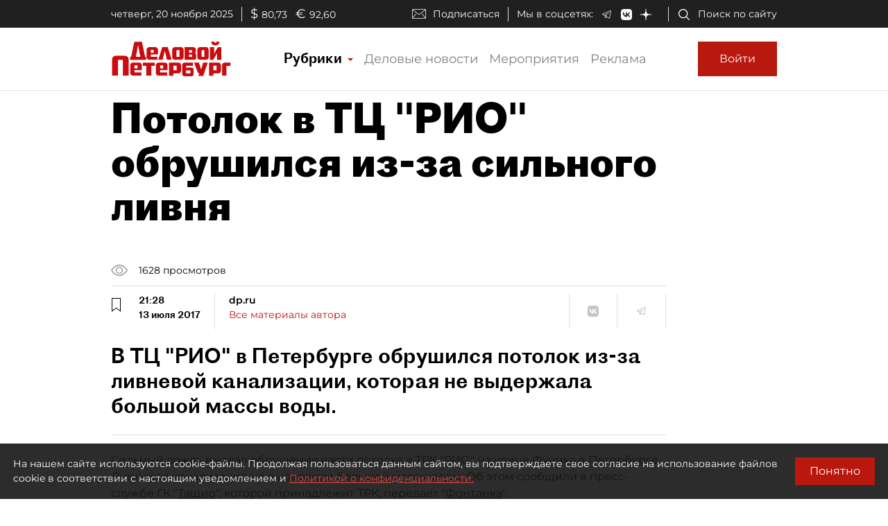

--- FILE ---
content_type: text/html; charset=utf-8
request_url: https://www.dp.ru/a/2017/07/13/Potolok_v_TC_RIO_obrushi
body_size: 247546
content:
<!DOCTYPE html><html lang="ru"><head itemscope="" itemtype="http://schema.org/WPHeader">
  <title itemprop="headline">Потолок в ТЦ "РИО" обрушился из-за сильного ливня</title>
  <meta charset="utf-8">
  <meta name="description" itemprop="description" content="В ТЦ &quot;РИО&quot; в Петербурге обрушился потолок из-за ливневой канализации, которая не выдержала большой массы воды.">
  <meta name="keywords" itemprop="keywords" content="Происшествия, Новость, Погода, Дождь, Новости СПб">
  <meta property="og:title" content="Потолок в ТЦ &quot;РИО&quot; обрушился из-за сильного ливня">
  <meta property="og:description" content="В ТЦ &quot;РИО&quot; в Петербурге обрушился потолок из-за ливневой канализации, которая не выдержала большой массы воды.">
  <meta property="og:type" content="website">
  <meta property="og:url" content="https://www.dp.ru/a/2017/07/13/Potolok_v_TC_RIO_obrushi">
  <meta property="og:image" content="https://www.dp.ru/assets/images/og-logo.png">
  <meta property="og:site_name" content="dp.ru">
  <meta property="og:locale" content="ru_RU">
  <link rel="canonical" href="https://www.dp.ru/a/2017/07/13/Potolok_v_TC_RIO_obrushi">

  <base href="/">
  <meta name="viewport" content="width=device-width, initial-scale=1">
  <link rel="icon" type="image/x-icon" href="favicon.ico">
  <link rel="manifest" href="manifest.webmanifest">
  <meta name="theme-color" content="#1976d2">

  <link rel="apple-touch-icon" href="apple-touch-icon.png">
  <link rel="apple-touch-icon" sizes="80x80" href="assets/icons/apple-touch-icon-80x80.png">
  <link rel="apple-touch-icon" sizes="96x96" href="assets/icons/apple-touch-icon-96x96.png">
  <link rel="apple-touch-icon" sizes="128x128" href="assets/icons/apple-touch-icon-128x128.png">
  <link rel="apple-touch-icon" sizes="152x152" href="assets/icons/apple-touch-icon-152x152.png">
  <link rel="apple-touch-icon" sizes="167x167" href="assets/icons/apple-touch-icon-167x167.png">
  <link rel="apple-touch-icon" sizes="180x180" href="assets/icons/apple-touch-icon-180x180.png">
  <link rel="apple-touch-icon" sizes="384x384" href="assets/icons/apple-touch-icon-384x384.png">
  <link rel="apple-touch-icon" sizes="512x512" href="assets/icons/apple-touch-icon-512x512.png">

  <link rel="apple-touch-startup-image" href="launch.png">

  <!--link rel="preconnect" href="https://fonts.googleapis.com"-->
  <!--link rel="preconnect" href="https://fonts.gstatic.com" crossorigin-->
  <!-- link href="https://fonts.googleapis.com/css?family=Alegreya:400i&display=swap" rel="stylesheet"-->
  <!-- link href="https://fonts.googleapis.com/css?family=Roboto:400,700&display=swap" rel="stylesheet"-->
  <!-- <link href="https://fonts.googleapis.com/css?family=Montserrat&display=swap&subset=cyrillic" rel="stylesheet"> -->
  <!--link href="https://fonts.googleapis.com/css2?family=Montserrat:wght@400;600&display=swap&subset=cyrillic" rel="stylesheet"-->
  <!--link href='https://fonts.googleapis.com/css?family=Bebas Neue' rel='stylesheet'-->

  <script src="https://api-maps.yandex.ru/2.0/?apikey=224adcdb-dbd3-4400-9c55-8de315ef4699&amp;load=package.standard,package.geoObjects&amp;lang=ru-RU" type="text/javascript"></script>
  <script src="https://yastatic.net/pcode/adfox/loader.js"></script>
  <script src="https://vk.com/js/api/openapi.js"></script>

  <!--Вебмастер-->
  <meta name="yandex-verification" content="86de0d9e2441fbb1">
  <meta name="yandex-verification" content="43481d9aec7a825c">
  <!--/Вебмастер-->

  <!-- Yandex.Metrika counter -->
  <script>
    (function(m,e,t,r,i,k,a){m[i]=m[i]||function(){(m[i].a=m[i].a||[]).push(arguments)};
    m[i].l=1*new Date();k=e.createElement(t),a=e.getElementsByTagName(t)[0],k.async=1,k.src=r,a.parentNode.insertBefore(k,a)})
    (window, document, "script", "https://mc.yandex.ru/metrika/tag.js", "ym");
  </script>
  <!-- /Yandex.Metrika counter -->

  <!-- Rating Mail.ru counter -->
  <script>
    (function (d, w, id) {
      if (d.getElementById(id)) return;
      var ts = d.createElement("script"); ts.type = "text/javascript"; ts.async = true; ts.id = id;
      ts.src = "https://top-fwz1.mail.ru/js/code.js";
      var f = function () { var s = d.getElementsByTagName("script")[0]; s.parentNode.insertBefore(ts, s); };
      if (w.opera == "[object Opera]") { d.addEventListener("DOMContentLoaded", f, false); } else { f(); }
      })(document, window, "topmailru-code");
  </script>
  <!-- //Rating Mail.ru counter -->

  <link rel="alternate" type="application/rss+xml" title="RSS" href="https://www.dp.ru/news.rss">

  <!--СМИ24-->
  <script async="" src="https://jsn.24smi.net/smi.js"></script>

<link rel="stylesheet" href="styles.d5d7cf89907a71b47d99.css"><style ng-transition="dpruApp">.outer-wrapper[_ngcontent-sc66]{display:flex;flex-direction:column;height:100%}.content-wrapper[_ngcontent-sc66]{flex:1 0 auto}@media (min-height:500px){.header-fixed-padding[_ngcontent-sc66]{padding-top:90px}}@media (min-height:500px) and (min-width:1020px){.header-fixed-padding[_ngcontent-sc66]{padding-top:130px}}@media (min-height:500px){.header-sticky-top[_ngcontent-sc66]{position:fixed;top:0;left:0;right:0;z-index:1025;background-color:#fff}}@media (min-height:500px){[_nghost-sc66]     .header-sticky-top .top-line{display:none!important}[_nghost-sc66]     .header-sticky-top .logo-image{height:30px}[_nghost-sc66]     .header-sticky-top .logo-image-container{padding-top:10px;padding-bottom:10px}[_nghost-sc66]     .header-sticky-top .btn-sign-in-container{padding-top:0;padding-bottom:0}}@media (min-height:700px) and (min-width:1020px){[_nghost-sc66]     .header-sticky-top .top-line{display:block!important}}</style><style ng-transition="dpruApp">.ad-text[_ngcontent-sc47]{font-size:14px;text-align:left;line-height:18px;color:#acacac}.banner-container[_ngcontent-sc47]{overflow:hidden}.width-free[_ngcontent-sc47]   .banner-container[_ngcontent-sc47]{width:100%!important;height:auto!important}.display-flex[_ngcontent-sc47]{display:flex}@media (max-width:690px){.hideOnPhone[_ngcontent-sc47]{display:none}}@media (min-width:690px) and (max-width:1020px){.hideOnTabletVertical[_ngcontent-sc47]{display:none}}@media (min-width:1020px) and (max-width:1330px){.hideOnTablet[_ngcontent-sc47]{display:none}}@media (min-width:1330px){.hideOnDesktop[_ngcontent-sc47]{display:none}}</style><style ng-transition="dpruApp"></style><style ng-transition="dpruApp">textarea[_ngcontent-sc61]{resize:none}a[_ngcontent-sc61]{color:#b8180e!important;cursor:pointer}.spinner[_ngcontent-sc61]{animation:rotate 2s linear infinite;z-index:999;width:20px;height:20px;display:none}.spinner[_ngcontent-sc61]   .path[_ngcontent-sc61]{stroke:gray;stroke-linecap:round;animation:dash 1.5s ease-in-out infinite}@keyframes rotate{to{transform:rotate(1turn)}}@keyframes dash{0%{stroke-dasharray:1,150;stroke-dashoffset:0}50%{stroke-dasharray:90,150;stroke-dashoffset:-35}to{stroke-dasharray:90,150;stroke-dashoffset:-124}}</style><style ng-transition="dpruApp">.agreement-container[_ngcontent-sc52]{display:none;flex-direction:row;position:fixed;background:rgba(22,22,22,.9);color:#fff;padding:19px;z-index:10000;font-size:14px}.agreement-container[_ngcontent-sc52]   .btn[_ngcontent-sc52]{padding:10px 20px}@keyframes show-animation{0%{display:flex;bottom:-90px}to{bottom:0}}@keyframes hide-animation{0%{display:flex;bottom:0}to{bottom:-90px}}.agreement-container--show[_ngcontent-sc52]{bottom:0;display:flex;animation:show-animation 1s ease}.agreement-container--hide[_ngcontent-sc52]{bottom:-90px;display:none;animation:hide-animation 1s ease}.terms-of-use-link[_ngcontent-sc52]{color:#e8483e;text-decoration:underline;cursor:pointer}.agreement-btn-container[_ngcontent-sc52]{margin:auto}</style><style ng-transition="dpruApp">.modal-content[_ngcontent-sc50]{border-radius:7px}.modal-header[_ngcontent-sc50]{border-bottom:none;padding:5px 5px 5px 10px}.modal-title[_ngcontent-sc50]{font-family:Proto Grotesk Bold,sans-serif;font-size:28px;line-height:1.2;padding-top:5px}.close-btn[_ngcontent-sc50]{background:none;line-height:24px;font-size:24px;padding:10px 16px;border:1px solid rgba(0,0,0,.2)}.close-btn[_ngcontent-sc50]:hover{border:1px solid #000;color:#000;text-decoration:none}.modal-body[_ngcontent-sc50]{padding:0}@media (min-width:370px){.modal-header[_ngcontent-sc50]{padding:10px 10px 5px 30px}.modal-title[_ngcontent-sc50]{font-size:36px}.close-btn[_ngcontent-sc50]{padding:14px 20px}}@media (min-width:690px){.modal-header[_ngcontent-sc50]{padding:10px 10px 5px 30px}.modal-title[_ngcontent-sc50]{font-size:36px}.close-btn[_ngcontent-sc50]{padding:14px 20px}}@media (min-width:1020px){.modal-header[_ngcontent-sc50]{padding:20px 20px 10px 50px}.modal-title[_ngcontent-sc50]{font-size:46px}.close-btn[_ngcontent-sc50]{padding:16px 22px}}@media (min-width:1330px){.modal-header[_ngcontent-sc50]{padding:20px 20px 10px 50px}.modal-title[_ngcontent-sc50]{font-size:46px}.close-btn[_ngcontent-sc50]{padding:16px 22px}}.margin-auto[_ngcontent-sc50]{margin:auto}</style><style ng-transition="dpruApp">.field-max-width[_ngcontent-sc59]{max-width:500px}.forgot-pass-link[_ngcontent-sc59]{padding-top:0;padding-bottom:0}.forgot-pass-link[_ngcontent-sc59], .terms-of-use-link[_ngcontent-sc59]{color:#b8180e;text-decoration:underline}.terms-of-use-link[_ngcontent-sc59]{cursor:pointer}.registration-link[_ngcontent-sc59]{color:#b8180e;padding-top:0;padding-bottom:0}.btn-sign-in[_ngcontent-sc59]{height:50px}.dp-icon-eye-black[_ngcontent-sc59]{margin-left:-40px;opacity:.5}.content-container[_ngcontent-sc59]{padding:0 10px}.social-seporator[_ngcontent-sc59]{margin-top:20px;margin-bottom:10px}.social-buttons[_ngcontent-sc59]{margin-top:10px;margin-bottom:20px}.social-btn-container[_ngcontent-sc59]{padding-right:10px}.social-btn-container[_ngcontent-sc59]   .btn[_ngcontent-sc59]{padding:0}.social-image[_ngcontent-sc59]{max-width:40px;max-height:40px}[_nghost-sc59]     .sign-in-dialog-registration-container-back{background-color:#d8d8d8;padding:15px 0;border-bottom-left-radius:7px;border-bottom-right-radius:7px}@media (min-width:0){.content-container[_ngcontent-sc59]{padding:0 15px}}@media (min-width:370px){.content-container[_ngcontent-sc59]{padding:0 30px}}@media (min-width:690px){.content-container[_ngcontent-sc59]{padding:0 30px}}@media (min-width:1020px){.btn-sign-in[_ngcontent-sc59]{height:60px;margin-left:10px}.content-container[_ngcontent-sc59]{padding:0 60px 0 50px}.field-max-width[_ngcontent-sc59]{width:500px}.social-buttons[_ngcontent-sc59]{margin-top:20px;margin-bottom:30px}.social-seporator[_ngcontent-sc59]{margin-top:10px;margin-bottom:20px}}@media (min-width:1330px){.content-container[_ngcontent-sc59]{padding:0 60px 0 50px}}</style><style ng-transition="dpruApp">.field-max-width[_ngcontent-sc57]{max-width:500px}.dp-icon-eye-black[_ngcontent-sc57]{margin-left:-40px;opacity:.5}.content-container[_ngcontent-sc57]{padding:0 10px 10px}@media (min-width:0){.content-container[_ngcontent-sc57]{padding:0 15px 15px}}@media (min-width:370px){.content-container[_ngcontent-sc57]{padding:0 30px 30px}}@media (min-width:690px){.content-container[_ngcontent-sc57]{padding:0 30px 30px}}@media (min-width:1020px){.content-container[_ngcontent-sc57]{padding:0 60px 50px 50px}.field-max-width[_ngcontent-sc57]{width:500px}}@media (min-width:1330px){.content-container[_ngcontent-sc57]{padding:0 60px 50px 50px}}</style><style ng-transition="dpruApp">.field-max-width[_ngcontent-sc55]{max-width:500px}.forgot-pass-link[_ngcontent-sc55]{padding-top:0;padding-bottom:0}.forgot-pass-link[_ngcontent-sc55], .terms-of-use-link[_ngcontent-sc55]{color:#b8180e;text-decoration:underline}.terms-of-use-link[_ngcontent-sc55]{cursor:pointer}.registration-link[_ngcontent-sc55]{color:#b8180e;padding-top:0;padding-bottom:0}.btn-sign-in[_ngcontent-sc55]{height:50px}.dp-icon-eye-black[_ngcontent-sc55]{margin-left:-40px;opacity:.5}.content-container[_ngcontent-sc55]{padding:0 10px}.social-seporator[_ngcontent-sc55]{margin-top:20px;margin-bottom:10px}.social-buttons[_ngcontent-sc55]{margin-top:10px;margin-bottom:20px}.social-btn-container[_ngcontent-sc55]{padding-right:10px}.social-btn-container[_ngcontent-sc55]   .btn[_ngcontent-sc55]{padding:0}.social-image[_ngcontent-sc55]{max-width:40px;max-height:40px}[_nghost-sc55]     .sign-in-dialog-registration-container-back{background-color:#d8d8d8;padding:15px 0;border-bottom-left-radius:7px;border-bottom-right-radius:7px}.login-link-in-validation-error[_ngcontent-sc55]{color:#b8180e;cursor:pointer;text-decoration:underline}@media (min-width:0){.content-container[_ngcontent-sc55]{padding:0 15px}}@media (min-width:370px){.content-container[_ngcontent-sc55]{padding:0 30px}}@media (min-width:690px){.content-container[_ngcontent-sc55]{padding:0 30px}}@media (min-width:1020px){.btn-sign-in[_ngcontent-sc55]{height:60px}.content-container[_ngcontent-sc55]{padding:0 60px 0 50px}.field-max-width[_ngcontent-sc55]{width:500px}.social-buttons[_ngcontent-sc55]{margin-top:20px;margin-bottom:30px}.social-seporator[_ngcontent-sc55]{margin-top:30px;margin-bottom:20px}}@media (min-width:1330px){.content-container[_ngcontent-sc55]{padding:0 60px 0 50px}}</style><style ng-transition="dpruApp">.rubric-column[_ngcontent-sc63]{position:relative;width:100%}.rubric-middle-column[_ngcontent-sc63]{flex:0 1 auto;max-width:100%}.dropdown-menu[_ngcontent-sc63]{border:none;border-color:#9797974d!important;border-radius:0;margin-top:0;width:100%;z-index:2000;padding:0 10px}.rubric-link[_ngcontent-sc63]{padding:5px}.rubric-link[_ngcontent-sc63]:hover{background-color:#9797974d}.rubric-link-container[_ngcontent-sc63]{padding:2px 0}@media (min-width:690px){.dropdown-menu[_ngcontent-sc63]{padding:0 20px}}@media (min-width:1020px){.rubric-middle-sub-column[_ngcontent-sc63]{flex:0 0 50%;max-width:50%}.dropdown-menu[_ngcontent-sc63]{border:1px solid #00000026;padding:10px 50px}.rubric-link[_ngcontent-sc63]{padding:10px}.rubric-link-container[_ngcontent-sc63]{padding:10px 0}}@media (min-width:1330px){.rubric-middle-column[_ngcontent-sc63]{flex:0 0 50%;max-width:50%}}.navbar[_ngcontent-sc63]{padding:0}.container[_ngcontent-sc63]{padding-left:0;padding-right:0}.navbar-toggler[_ngcontent-sc63]{border:none;outline:none;font-size:20px;padding:0 5px}.navbar-toggler-icon[_ngcontent-sc63]{background-image:url("data:image/svg+xml,%3csvg viewBox='0 0 30 30' xmlns='http://www.w3.org/2000/svg'%3e%3cpath stroke='rgba(0, 0, 0, 1)' stroke-width='1' stroke-linecap='round' stroke-miterlimit='10' d='M4 7h22M4 15h22M4 23h22'/%3e%3c/svg%3e")}.nav-link[_ngcontent-sc63]{color:#00000080;font-size:18px;line-height:22px}.nav-item-href-rubrics[_ngcontent-sc63]{color:#000!important;font-size:20px;line-height:20px;font-family:Proto Grotesk Regular,sans-serif}.dropdown-toggle[_ngcontent-sc63]:after{display:inline-block;margin-left:.155em;vertical-align:.155em;content:"";color:#b8180e;border-top:.2em solid;border-right:.2em solid #0000;border-bottom:0;border-left:.2em solid #0000}.dropdown-toggle[_ngcontent-sc63]:empty:after{margin-left:0}.key-icon-container[_ngcontent-sc63]{border-radius:8px;background-color:#9797974d;width:32px;height:32px;cursor:pointer}.user-name-container[_ngcontent-sc63]{padding-left:10px;font-size:14px;line-height:18px;cursor:pointer}.current-user-container[_ngcontent-sc63]{border:none;border-left:1px solid #9797974d;height:50px;padding-left:5px;padding-right:3px}.user-name[_ngcontent-sc63]{font-weight:700;max-width:230px;overflow:hidden;white-space:nowrap;text-overflow:ellipsis}.btn-logout[_ngcontent-sc63]{cursor:pointer}.btn-logout[_ngcontent-sc63]:hover{text-decoration:underline}.logo-image[_ngcontent-sc63]{height:30px}.logo-image-container[_ngcontent-sc63]{padding-top:10px;padding-bottom:10px}.btn-sign-in-container[_ngcontent-sc63]{padding-top:0;padding-bottom:0}.subscribe[_ngcontent-sc63]   i[_ngcontent-sc63]{height:24px;width:30px;background-repeat:no-repeat;background-position:0}.search[_ngcontent-sc63]{padding-right:12px}.search[_ngcontent-sc63]   i[_ngcontent-sc63]{height:24px;width:30px}.social[_ngcontent-sc63]{padding-bottom:1em;margin-top:1em}.social[_ngcontent-sc63]   i[_ngcontent-sc63]{height:24px;width:30px;padding:0 1.5em}@media (min-width:370px){.container[_ngcontent-sc63]{padding-left:15px;padding-right:15px}}@media (min-width:1020px){.logo-image[_ngcontent-sc63]{height:50px}.btn-sign-in-container[_ngcontent-sc63], .logo-image-container[_ngcontent-sc63]{padding-top:20px;padding-bottom:20px}.current-user-container[_ngcontent-sc63]{border:1px solid #9797974d;padding-left:8px}}@media (min-width:1020px) and (min-width:1330px){.d-xl-list-item[_ngcontent-sc63]{display:list-item!important}}</style><style ng-transition="dpruApp">.top-line[_ngcontent-sc62]{background-color:#202020;height:40px;padding:0 8px;color:#fff;font-size:14px}.top-line[_ngcontent-sc62]   .wrapper[_ngcontent-sc62]{padding-top:7px}.top-line[_ngcontent-sc62]   .left-side[_ngcontent-sc62]   .date[_ngcontent-sc62]{border-right:1px solid #d8d8d8;padding-right:12px}.top-line[_ngcontent-sc62]   .left-side[_ngcontent-sc62]   .currency[_ngcontent-sc62]   .symbol[_ngcontent-sc62]{font-size:18px;padding-left:12px;padding-right:.3em}.top-line[_ngcontent-sc62]   .right-side[_ngcontent-sc62]   .subscribe[_ngcontent-sc62]{padding-top:2px;border-right:1px solid #d8d8d8;padding-right:12px}.top-line[_ngcontent-sc62]   .right-side[_ngcontent-sc62]   .subscribe[_ngcontent-sc62]   i[_ngcontent-sc62]{height:20px;width:40px;background-repeat:no-repeat;background-position:50%}.top-line[_ngcontent-sc62]   .right-side[_ngcontent-sc62]   .social[_ngcontent-sc62]{padding-left:12px;border-right:1px solid #d8d8d8;padding-right:12px}.top-line[_ngcontent-sc62]   .right-side[_ngcontent-sc62]   .social[_ngcontent-sc62]   span[_ngcontent-sc62]{padding-right:12px}.top-line[_ngcontent-sc62]   .right-side[_ngcontent-sc62]   .social[_ngcontent-sc62]   i[_ngcontent-sc62]{padding:0 1em}.top-line[_ngcontent-sc62]   .right-side[_ngcontent-sc62]   .search[_ngcontent-sc62]{padding-left:12px}.top-line[_ngcontent-sc62]   .right-side[_ngcontent-sc62]   .search[_ngcontent-sc62]   i[_ngcontent-sc62]{height:20px;width:30px}@media (min-width:690px){.top-line[_ngcontent-sc62]{padding:0 30px}.right-side[_ngcontent-sc62]   .subscribe[_ngcontent-sc62]{padding-top:0!important}}</style><style ng-transition="dpruApp">.footer-row[_ngcontent-sc65]{margin-right:-5px;margin-left:-5px}.footer-column[_ngcontent-sc65]{position:relative;width:100%;padding-right:5px;padding-left:5px}.footer-padding-column[_ngcontent-sc65]{display:none}.footer-header-column[_ngcontent-sc65], .footer-middle-column[_ngcontent-sc65]{flex:0 1 auto;max-width:100%}@media (min-width:1020px){.footer-header-column[_ngcontent-sc65]{flex:0 0 16.666667%;max-width:16.666667%}.footer-middle-sub-column[_ngcontent-sc65]{flex:0 0 50%;max-width:50%}}@media (min-width:1330px){.footer-row[_ngcontent-sc65]{margin-right:-15px;margin-left:-15px}.footer-column[_ngcontent-sc65]{padding-right:15px;padding-left:15px}.footer-padding-column[_ngcontent-sc65]{display:block;flex:0 0 8.333333%;max-width:8.333333%}.footer-header-column[_ngcontent-sc65]{flex:0 0 16.666667%;max-width:16.666667%}.footer-middle-column[_ngcontent-sc65]{flex:0 0 33.333333%;max-width:33.333333%}}.expander-header[_ngcontent-sc65]{text-align:center;cursor:pointer}.expander-header-margin-bottom[_ngcontent-sc65]{margin-bottom:10px}.rubrics-collapsed[_ngcontent-sc65]   .rubrics-expander[_ngcontent-sc65]{display:none}@media (min-width:690px){.rubrics-collapsed[_ngcontent-sc65]   .rubrics-expander[_ngcontent-sc65]{display:block}.expander-header[_ngcontent-sc65]{text-align:inherit;margin-bottom:0;cursor:unset}.expander-header-margin-bottom[_ngcontent-sc65]{margin-bottom:0}}.social-network-name[_ngcontent-sc65]{display:none}@media (min-width:1020px){.social-network-name[_ngcontent-sc65]{display:block;margin-left:-15px}}@keyframes smooth-appear{0%{opacity:0}to{opacity:1}}.smooth-appear-container[_ngcontent-sc65]{display:none;animation:smooth-appear 1s ease forwards}.footer-container[_ngcontent-sc65]{background-color:#000}.footer-container[_ngcontent-sc65], .footer-container[_ngcontent-sc65]   a[_ngcontent-sc65]{color:#ffffff80;font-size:12px}.dp-icon-logo-white[_ngcontent-sc65]{width:152px;height:35px}@media (min-width:370px){.dp-icon-logo-white[_ngcontent-sc65]{width:229px;height:53px}}.footer-white-text[_ngcontent-sc65]{color:#fff!important}.footer-horizontal-seporator[_ngcontent-sc65]{border-top:1px solid #fff6}.footer-vertical-seporator[_ngcontent-sc65]{border-left:1px solid #fff6}.footer-row-bottom[_ngcontent-sc65]{background-color:#202020}.footer-pt-20[_ngcontent-sc65]{padding-top:20px}.footer-pt-10[_ngcontent-sc65]{padding-top:10px}.footer-pb-20[_ngcontent-sc65]{padding-bottom:20px}.footer-pb-10[_ngcontent-sc65]{padding-bottom:10px}.footer-ml-20[_ngcontent-sc65]{margin-left:20px}.footer-ml-10[_ngcontent-sc65]{margin-left:10px}.footer-mr-20[_ngcontent-sc65]{margin-right:20px}.footer-mr-10[_ngcontent-sc65]{margin-right:10px}@media (min-width:690px){.footer-container[_ngcontent-sc65], .footer-container[_ngcontent-sc65]   a[_ngcontent-sc65]{font-size:14px}.footer-pt-20[_ngcontent-sc65]{padding-top:30px}.footer-pt-10[_ngcontent-sc65]{padding-top:15px}.footer-pb-20[_ngcontent-sc65]{padding-bottom:30px}.footer-pb-10[_ngcontent-sc65]{padding-bottom:15px}.footer-ml-20[_ngcontent-sc65]{margin-left:25px}.footer-ml-10[_ngcontent-sc65]{margin-left:15px}.footer-mr-20[_ngcontent-sc65]{margin-right:25px}.footer-mr-10[_ngcontent-sc65]{margin-right:15px}}a[_ngcontent-sc65]{color:#fff}.footer-counters[_ngcontent-sc65]   a[_ngcontent-sc65]{display:inline-block;vertical-align:bottom;margin-right:15px;margin-bottom:10px}</style><style ng-transition="dpruApp">.nav-buttons-container[_ngcontent-sc67]{position:fixed;bottom:55px;right:15px}.scroll-to-top[_ngcontent-sc67]{padding:0;margin:7px 0;background-color:#f7f7f7;border-radius:3px;display:none;transition:all .2s ease-in-out;z-index:9999}.scroll-to-top[_ngcontent-sc67]   button[_ngcontent-sc67]{color:#b8180e}.show-scrollTop[_ngcontent-sc67]{display:block;opacity:.7;transition:all .2s ease-in-out}@media (min-width:1020px){.nav-buttons-container[_ngcontent-sc67]{bottom:15px}}</style><style ng-transition="dpruApp">.sidebar-container[_ngcontent-sc112]{width:320px}.article-content[_ngcontent-sc112]{width:100%;max-width:960px}.headline[_ngcontent-sc112], .headline-container[_ngcontent-sc112]{z-index:3;position:relative}.headline[_ngcontent-sc112]{line-height:1.1;font-family:Proto Grotesk Bold,sans-serif;font-size:24px}.zenTitle[_ngcontent-sc112]{font-family:Montserrat,sans-serif;font-size:18px;line-height:1.5;color:#999;margin-bottom:16px;margin-top:20px;z-index:3;position:relative}.head-short-width[_ngcontent-sc112]{max-width:900px;font-size:16px;line-height:20px;margin-bottom:15px;z-index:3;position:relative}.head-content-in-block[_ngcontent-sc112]{margin:0}.content[_ngcontent-sc112]{margin-top:0}.content[_ngcontent-sc112]   .right-panel[_ngcontent-sc112]{width:320px;min-width:320px}.content[_ngcontent-sc112]   .right-panel[_ngcontent-sc112]   .block-wrapper[_ngcontent-sc112]{border-left:1px solid #9797974d}.content[_ngcontent-sc112]   .right-panel[_ngcontent-sc112]   .block-wrapper[_ngcontent-sc112]   .block-content[_ngcontent-sc112]{padding:20px 0 20px 20px}.advert[_ngcontent-sc112]{color:#828282}@media (min-width:370px){.sub-headline[_ngcontent-sc112]{font-size:18px;line-height:24px;margin-top:20px}.container[_ngcontent-sc112]{max-width:450px}}@media (min-width:690px){.headline[_ngcontent-sc112]{font-size:36px}.zenTitle[_ngcontent-sc112]{font-size:18px}.head-content-in-block[_ngcontent-sc112]{margin:20px 0 0}.content[_ngcontent-sc112]{margin-top:10px}.container[_ngcontent-sc112]{max-width:670px}}@media (min-width:1020px){.headline[_ngcontent-sc112]{font-size:58px;max-width:900px}.zenTitle[_ngcontent-sc112]{font-size:21px}.head-content-in-block[_ngcontent-sc112]{margin:20px 50px 10px 0;max-width:800px}.container[_ngcontent-sc112]{max-width:990px}.sub-headline[_ngcontent-sc112]{max-width:800px}}@media (min-width:1330px){.content[_ngcontent-sc112]{margin-top:40px}.article-header-container-full[_ngcontent-sc112]{padding:120px 0 20px 20px}.container[_ngcontent-sc112]{max-width:1310px}}.switch[_ngcontent-sc112]{position:relative;display:inline-block;width:26px;height:14px;margin-bottom:0}.switch[_ngcontent-sc112]   input[_ngcontent-sc112]{opacity:0;width:0;height:0}.slider[_ngcontent-sc112]{cursor:pointer;top:0;left:0;right:0;bottom:0;background-color:#ccc}.slider[_ngcontent-sc112], .slider[_ngcontent-sc112]:before{position:absolute;transition:.4s}.slider[_ngcontent-sc112]:before{content:"";height:10px;width:10px;left:2px;bottom:2px;background-color:#fff}input[_ngcontent-sc112]:checked + .slider[_ngcontent-sc112]{background-color:#b8180e}input[_ngcontent-sc112]:focus + .slider[_ngcontent-sc112]{box-shadow:0 0 1px #b8180e}input[_ngcontent-sc112]:checked + .slider[_ngcontent-sc112]:before{transform:translateX(12px)}.slider.round[_ngcontent-sc112]{border-radius:34px}.slider.round[_ngcontent-sc112]:before{border-radius:50%}.smallFont[_ngcontent-sc112]{font-size:13px}.see-also[_ngcontent-sc112]{border-top:1px solid #9797974d;border-bottom:1px solid #9797974d;margin-top:20px;padding-top:10px}.see-also-text[_ngcontent-sc112]{margin-left:10px;font-family:Alegreya,serif}</style><link rel="amphtml" href="https://www.dp.ru/api/amp/a/2017/07/13/Potolok_v_TC_RIO_obrushi"><style ng-transition="dpruApp">.border-gray-right[_ngcontent-sc68]{border-right:1px solid #9797974d}.border-white-right[_ngcontent-sc68]{border-right:1px solid #fff}.horizontal-separator-white[_ngcontent-sc68]{border-top:1px solid #fff}.color-white[_ngcontent-sc68]{color:#fff!important}.article-info-panel[_ngcontent-sc68]{z-index:2;position:relative}.article-info-panel[_ngcontent-sc68]   .article-info-panel-row[_ngcontent-sc68]{padding:10px 0}.article-info-panel[_ngcontent-sc68]   .article-info-panel-row[_ngcontent-sc68]   .view-count-container[_ngcontent-sc68]{font-size:14px}.article-info-panel[_ngcontent-sc68]   .article-info-panel-row[_ngcontent-sc68]   .issue-article[_ngcontent-sc68]{font-size:12px;padding-top:10px}.article-info-panel[_ngcontent-sc68]   .article-info-panel-row[_ngcontent-sc68]   .issue-article[_ngcontent-sc68]   span[_ngcontent-sc68]{padding-left:6px}.article-info-panel[_ngcontent-sc68]   .article-info-panel-row[_ngcontent-sc68]   .issue-article[_ngcontent-sc68]   i[_ngcontent-sc68]{margin:0 13px 0 5px}.article-info-panel[_ngcontent-sc68]   .article-info-panel-row[_ngcontent-sc68]   .pub-time-right[_ngcontent-sc68]{margin-left:10px}.article-info-panel[_ngcontent-sc68]   .article-info-panel-row[_ngcontent-sc68]   .pub-time-left[_ngcontent-sc68]{margin-right:10px}.article-info-panel[_ngcontent-sc68]   .article-info-panel-row[_ngcontent-sc68]   .favorites[_ngcontent-sc68]   button[_ngcontent-sc68]{padding-left:4px;padding-right:21px}.article-info-panel[_ngcontent-sc68]   .article-info-panel-row[_ngcontent-sc68]   .publication-date-dark[_ngcontent-sc68], .article-info-panel[_ngcontent-sc68]   .article-info-panel-row[_ngcontent-sc68]   .publication-date-light[_ngcontent-sc68]{align-items:center;font-family:Proto Grotesk Regular,sans-serif;font-size:14px;border-right:none;padding-right:20px}.article-info-panel[_ngcontent-sc68]   .article-info-panel-row[_ngcontent-sc68]   .publication-date-hidden[_ngcontent-sc68]{padding-right:0}.article-info-panel[_ngcontent-sc68]   .article-info-panel-row[_ngcontent-sc68]   .author[_ngcontent-sc68]{margin-bottom:10px}.article-info-panel[_ngcontent-sc68]   .article-info-panel-row[_ngcontent-sc68]   .author[_ngcontent-sc68]   .icon[_ngcontent-sc68]{margin:10px}.article-info-panel[_ngcontent-sc68]   .article-info-panel-row[_ngcontent-sc68]   .author[_ngcontent-sc68]   .icon[_ngcontent-sc68]   img[_ngcontent-sc68]{border-radius:10px}.article-info-panel[_ngcontent-sc68]   .article-info-panel-row[_ngcontent-sc68]   .author[_ngcontent-sc68]   .author-info[_ngcontent-sc68]{font-size:14px;max-width:280px}.article-info-panel[_ngcontent-sc68]   .article-info-panel-row[_ngcontent-sc68]   .author[_ngcontent-sc68]   .author-info[_ngcontent-sc68]   .name[_ngcontent-sc68]{font-weight:700}.article-info-panel[_ngcontent-sc68]   .article-info-panel-row[_ngcontent-sc68]   .author[_ngcontent-sc68]   .author-info[_ngcontent-sc68]   .link[_ngcontent-sc68]{color:#b8180e}.article-info-panel[_ngcontent-sc68]   .article-info-panel-row[_ngcontent-sc68]   .author[_ngcontent-sc68]   .author-info[_ngcontent-sc68]   .link-white[_ngcontent-sc68]{color:#fff}.article-info-panel[_ngcontent-sc68]   .article-info-panel-row[_ngcontent-sc68]   .social[_ngcontent-sc68]   .vk-logo[_ngcontent-sc68]{border-left:1px solid #9797974d}.article-info-panel[_ngcontent-sc68]   .article-info-panel-row[_ngcontent-sc68]   .social[_ngcontent-sc68]   .social-link[_ngcontent-sc68]{height:50px;width:70px;border-right:1px solid #9797974d}.article-info-panel[_ngcontent-sc68]   .article-info-panel-row[_ngcontent-sc68]   .social[_ngcontent-sc68]   .caption[_ngcontent-sc68]{color:#777;font-size:14px;padding-right:10px}.article-info-panel[_ngcontent-sc68]   .article-info-panel-row[_ngcontent-sc68]   .social-white[_ngcontent-sc68]   .vk-logo[_ngcontent-sc68]{border-left:1px solid #fff}.article-info-panel[_ngcontent-sc68]   .article-info-panel-row[_ngcontent-sc68]   .social-white[_ngcontent-sc68]   .social-link[_ngcontent-sc68]{height:50px;width:70px;border-right:1px solid #fff}@media (min-width:690px){.article-info-panel[_ngcontent-sc68]   .article-info-panel-row[_ngcontent-sc68]   .author[_ngcontent-sc68]   .author-info[_ngcontent-sc68]{max-width:310px}.article-info-panel[_ngcontent-sc68]   .article-info-panel-row[_ngcontent-sc68]   .issue-article[_ngcontent-sc68]   i[_ngcontent-sc68]{margin:0 5px}.article-info-panel[_ngcontent-sc68]   .article-info-panel-row[_ngcontent-sc68]   .favorites[_ngcontent-sc68]   button[_ngcontent-sc68]{padding-left:0;padding-right:25px}.article-info-panel[_ngcontent-sc68]   .article-info-panel-row[_ngcontent-sc68]   .publication-date-light[_ngcontent-sc68]{border-right:1px solid #9797974d}.article-info-panel[_ngcontent-sc68]   .article-info-panel-row[_ngcontent-sc68]   .publication-date-dark[_ngcontent-sc68]{border-right:1px solid #fff}}@media (min-width:1020px){.article-info-panel[_ngcontent-sc68]{max-width:800px}.article-info-panel[_ngcontent-sc68]   .article-info-panel-row[_ngcontent-sc68]   .author[_ngcontent-sc68]   .author-info[_ngcontent-sc68]{max-width:470px}.pub-date[_ngcontent-sc68]{margin-left:0}}</style><style ng-transition="dpruApp">.caption[_ngcontent-sc106]{color:#777;font-size:14px;padding-right:10px;padding-top:1px}.tag[_ngcontent-sc106]{color:#b8180e;padding:0 20px 0 5px}</style><style ng-transition="dpruApp">.social-discussion[_ngcontent-sc107]{padding:10px;border-radius:3px}.social-discussion[_ngcontent-sc107]   .social-icon[_ngcontent-sc107]{padding:0 10px}.social-discussion[_ngcontent-sc107]   .social-icon[_ngcontent-sc107]   img[_ngcontent-sc107]{width:50px}.social-discussion[_ngcontent-sc107]   .text[_ngcontent-sc107]   .caption[_ngcontent-sc107]{font-family:Proto Grotesk Bold,sans-serif}.social-discussion[_ngcontent-sc107]   .text[_ngcontent-sc107]   [_ngcontent-sc107]:nth-child(2){font-size:14px}</style><style ng-transition="dpruApp">.signupNews[_ngcontent-sc109]{padding:10px 10px 10px 20px;font-size:14px}.signupNews[_ngcontent-sc109]   span[_ngcontent-sc109]{padding-left:10px}.signupNews[_ngcontent-sc109]   svg[_ngcontent-sc109]{min-width:50px}a[_ngcontent-sc109]{cursor:pointer}@media (min-width:690px){.signupNews[_ngcontent-sc109]{padding:10px 10px 10px 30px}}</style><style ng-transition="dpruApp">.grecaptcha-terms[_ngcontent-sc108]{color:gray;font-size:12px}.grecaptcha-terms[_ngcontent-sc108]   a[_ngcontent-sc108]{color:#5a6180;text-decoration:underline}.privacy-policy-link[_ngcontent-sc108]{color:#b8180e;text-decoration:underline;cursor:pointer}</style><style ng-transition="dpruApp">.main-image-author-back-gradient[_ngcontent-sc70]{bottom:0;left:0;width:100%;height:50px;position:absolute;border-bottom-left-radius:7px;border-bottom-right-radius:7px;background:linear-gradient(180deg,#7b7b7b00,#1b1b1b)}.description-line-on-photo[_ngcontent-sc70]{width:100%;padding:10px;position:absolute;bottom:0;height:auto;color:#fff;overflow:hidden;font-size:16px;font-family:Alegreya,serif}.description-line-on-photo[_ngcontent-sc70]   .author[_ngcontent-sc70], .description-line-on-photo[_ngcontent-sc70]   .description[_ngcontent-sc70]{overflow:hidden;white-space:nowrap;text-overflow:ellipsis}.main-image-content[_ngcontent-sc70]{margin:0;display:inline-block;width:100%;border-radius:7px}.description-under-main-photo[_ngcontent-sc70]{color:#777;font-size:16px;font-family:Alegreya,serif}</style><style ng-transition="dpruApp">[_nghost-sc73]     .paragraph h2, [_nghost-sc73]     .paragraph h3, [_nghost-sc73]     .paragraph h4, [_nghost-sc73]     .paragraph h5{font-family:Proto Grotesk Bold,sans-serif;margin-top:30px;font-size:28px}.paragraph[_ngcontent-sc73]{margin:20px 0 10px;word-wrap:break-word;overflow:hidden}@media (min-width:1020px){[_nghost-sc73]     .paragraph h2{font-size:36px}.paragraph[_ngcontent-sc73]{max-width:800px;margin:20px 0 10px}}@media (min-width:1330px){.paragraph[_ngcontent-sc73]{margin:20px 0 10px}}.paragraph[_ngcontent-sc73]{font-size:20px;margin:0 0 10px}[_nghost-sc73]     .paragraph a, [_nghost-sc73]     .paragraph a:active, [_nghost-sc73]     .paragraph a:focus, [_nghost-sc73]     .paragraph a:hover{text-decoration:underline}[_nghost-sc73]     .paragraph a:active, [_nghost-sc73]     .paragraph a:focus{color:#b8180e!important}[_nghost-sc73]     .paragraph a:visited{color:gray}@media (min-width:370px){.paragraph[_ngcontent-sc73]{font-size:22px}}@media (min-width:690px){.paragraph[_ngcontent-sc73]{font-size:24px}}@media (min-width:1020px){.paragraph[_ngcontent-sc73]{font-size:30px}.horizontal-seporator[_ngcontent-sc73]{max-width:800px}}</style><style ng-transition="dpruApp">[_nghost-sc74]     .paragraph h2, [_nghost-sc74]     .paragraph h3, [_nghost-sc74]     .paragraph h4, [_nghost-sc74]     .paragraph h5{font-family:Proto Grotesk Bold,sans-serif;margin-top:30px;font-size:28px}.paragraph[_ngcontent-sc74]{margin:20px 0 10px;word-wrap:break-word;overflow:hidden}@media (min-width:1020px){[_nghost-sc74]     .paragraph h2{font-size:36px}.paragraph[_ngcontent-sc74]{max-width:800px;margin:20px 0 10px}}@media (min-width:1330px){.paragraph[_ngcontent-sc74]{margin:20px 0 10px}}  .table-of-contents{display:flex;flex-direction:column;padding-left:20px}  .table-of-contents .table-of-contents-item{cursor:pointer;text-decoration:underline}[_nghost-sc74]     .paragraph a, [_nghost-sc74]     .paragraph a:active, [_nghost-sc74]     .paragraph a:focus, [_nghost-sc74]     .paragraph a:hover{text-decoration:underline}[_nghost-sc74]     .paragraph a:active, [_nghost-sc74]     .paragraph a:focus{color:#b8180e!important}[_nghost-sc74]     .paragraph a:visited{color:gray}</style><style ng-transition="dpruApp">.article-md-block[_ngcontent-sc100]{width:100%;max-width:299px;margin:0 0 20px}.article-md-block[_ngcontent-sc100]   .article-md-block-image[_ngcontent-sc100]{width:100%;height:200px;background-color:#0003;background-repeat:no-repeat;background-position-x:center;-ms-background-size:cover;background-size:cover;border-radius:7px}.article-md-block[_ngcontent-sc100]   .article-md-block-tag[_ngcontent-sc100]{font-family:Alegreya,serif;color:#b8180e;font-size:16px;line-height:22px;max-height:22px;margin-top:15px;overflow:hidden;text-overflow:ellipsis}.article-md-block[_ngcontent-sc100]   .article-md-block-headline[_ngcontent-sc100]{font-family:Proto Grotesk Bold,sans-serif;color:#000;font-size:18px;line-height:20px;margin-top:5px}.back-gradient[_ngcontent-sc100]{border-radius:7px;top:0;left:0;width:100%;height:100%;position:absolute;background:linear-gradient(180deg,#7b7b7b00,#1b1b1b);z-index:2}.article-block[_ngcontent-sc100]{position:relative;z-index:1;border-radius:7px}.article-link-block[_ngcontent-sc100]{height:180px;width:100%;margin:0 0 10px;padding:10px;background-color:#0003;background-repeat:no-repeat;background-position-x:center;-ms-background-size:cover;background-size:cover}.article-link-block[_ngcontent-sc100]   .article-link-block-headline[_ngcontent-sc100]{font-family:Proto Grotesk Bold,sans-serif;color:#fff;font-size:18px;line-height:18px;max-height:74px;margin-top:5px;padding-bottom:2px;overflow:hidden;text-overflow:ellipsis}.article-link-block[_ngcontent-sc100]   .article-link-block-tag[_ngcontent-sc100]{font-family:Alegreya,serif;color:#fff;font-size:14px;line-height:16px;max-height:16px;overflow:hidden;text-overflow:ellipsis}.article-block-content[_ngcontent-sc100]{z-index:3;padding-left:1px}@media (min-width:370px){.article-link-block[_ngcontent-sc100]{width:300px;padding:20px;margin:0 10px 15px}.article-link-block[_ngcontent-sc100]   .article-link-block-tag[_ngcontent-sc100]{font-size:16px;line-height:22px;max-height:22px}}@media (min-width:690px){.article-link-block[_ngcontent-sc100]{margin-bottom:20px}}</style></head>
<body>
  <app-root _nghost-sc66="" ng-version="11.2.14"><div _ngcontent-sc66="" class="outer-wrapper"><div _ngcontent-sc66="" class="content-wrapper"><div _ngcontent-sc66="" class="mb-2"><app-site-header _ngcontent-sc66="" _nghost-sc63=""><div _ngcontent-sc63="" itemscope="" itemtype="http://schema.org/SiteNavigationElement"><app-top-line _ngcontent-sc63="" _nghost-sc62=""><div _ngcontent-sc62="" class="top-line d-none d-lg-block"><div _ngcontent-sc62="" class="container"><div _ngcontent-sc62="" class="d-flex wrapper align-items-center justify-content-center justify-content-md-end justify-content-lg-between"><div _ngcontent-sc62="" class="left-side align-items-center d-flex"><div _ngcontent-sc62="" class="date"> четверг, 20 ноября 2025 </div><div _ngcontent-sc62="" class="currency d-flex"><div _ngcontent-sc62="" class="usd"><span _ngcontent-sc62="" class="symbol">$</span></div><div _ngcontent-sc62="" class="eur"><span _ngcontent-sc62="" class="symbol">€</span></div></div></div><div _ngcontent-sc62="" class="right-side d-flex align-items-center"><div _ngcontent-sc62="" class="subscribe d-flex"><i _ngcontent-sc62="" class="dp-icon dp-icon-mail"></i><a _ngcontent-sc62="" itemprop="url" href="/lk/subscriptions">Подписаться</a></div><div _ngcontent-sc62="" class="social d-flex align-items-center"><span _ngcontent-sc62="" class="d-none d-md-block">Мы в соцсетях:</span><a _ngcontent-sc62="" href="https://t.me/dprunews" target="_blank"><i _ngcontent-sc62="" class="dp-icon dp-icon-social-network-telegram-logo"></i></a><a _ngcontent-sc62="" href="https://vk.com/dpru" target="_blank" class="d-flex"><i _ngcontent-sc62="" class="dp-icon dp-icon-social-network-vk-logo-white"></i></a><a _ngcontent-sc62="" href="https://dzen.ru/dp.ru?favid=1244" target="_blank"><i _ngcontent-sc62="" class="dp-icon dp-icon-social-network-zen-logo-black"></i></a></div><div _ngcontent-sc62="" class="search"><a _ngcontent-sc62="" itemprop="url" class="d-flex align-items-center" href="/search"><i _ngcontent-sc62="" class="dp-icon dp-icon-search-white"></i><span _ngcontent-sc62="" class="d-none d-md-block">Поиск по сайту</span></a></div></div></div></div></div></app-top-line><div _ngcontent-sc63="" class="container dropdown"><div _ngcontent-sc63="" class="d-flex"><div _ngcontent-sc63="" style="flex: 1 1 auto;"><nav _ngcontent-sc63="" class="navbar navbar-expand-lg"><div _ngcontent-sc63="" class="logo-image-container"><a _ngcontent-sc63="" itemprop="url" href="/"><img _ngcontent-sc63="" src="../../../assets/images/logo.png" alt="Деловой Петербург" class="logo-image"></a></div><button _ngcontent-sc63="" type="button" data-toggle="collapse" data-target="#headerTopMenu" aria-controls="headerTopMenu" aria-expanded="false" aria-label="Открыть/закрыть меню навигации" class="navbar-toggler ml-auto"><span _ngcontent-sc63="" class="navbar-toggler-icon"></span></button><div _ngcontent-sc63="" class="search d-block d-lg-none"><a _ngcontent-sc63="" itemprop="url" class="d-flex align-items-center" href="/search"><i _ngcontent-sc63="" class="dp-icon dp-icon-search"></i></a></div><div _ngcontent-sc63="" id="headerTopMenu" class="collapse navbar-collapse justify-content-center"><ul _ngcontent-sc63="" class="navbar-nav"><li _ngcontent-sc63="" class="nav-item d-block d-lg-none"><div _ngcontent-sc63="" class="subscribe d-flex"><a _ngcontent-sc63="" itemprop="url" class="nav-link" href="/lk/subscriptions">Подписаться</a></div></li><li _ngcontent-sc63="" class="nav-item"><span _ngcontent-sc63="" id="headerRubricMenuTrigger" role="button" data-toggle="dropdown" aria-haspopup="true" aria-expanded="false" class="nav-link dropdown-toggle nav-item-href-rubrics"> Рубрики </span><div _ngcontent-sc63="" aria-labelledby="headerRubricMenuTrigger" class="dropdown-menu"><div _ngcontent-sc63="" class="d-flex flex-column flex-md-row"><div _ngcontent-sc63="" class="rubric-column rubric-middle-column"><div _ngcontent-sc63="" class="d-flex flex-column flex-lg-row"><dp-common-loading-state _ngcontent-sc63="" _nghost-sc48=""><div _ngcontent-sc48=""><!----><!----></div></dp-common-loading-state><div _ngcontent-sc63="" class="rubric-middle-sub-column"><div _ngcontent-sc63="" class="rubric-link-container"><a _ngcontent-sc63="" target="_blank" class="rubric-link d-block" href="/tag/%D0%A4%D0%B8%D0%BD%D0%B0%D0%BD%D1%81%D1%8B%20%D0%B8%20%D0%BF%D1%80%D0%B0%D0%B2%D0%BE">Финансы и право</a></div><div _ngcontent-sc63="" class="rubric-link-container"><a _ngcontent-sc63="" target="_blank" class="rubric-link d-block" href="/tag/%D0%9D%D0%B5%D0%B4%D0%B2%D0%B8%D0%B6%D0%B8%D0%BC%D0%BE%D1%81%D1%82%D1%8C">Недвижимость</a></div><div _ngcontent-sc63="" class="rubric-link-container"><a _ngcontent-sc63="" target="_blank" class="rubric-link d-block" href="/tag/%D0%9F%D0%BE%D0%BB%D0%B8%D1%82%D0%B8%D0%BA%D0%B0">Политика</a></div><!----></div><!----><div _ngcontent-sc63="" class="rubric-middle-sub-column"><div _ngcontent-sc63="" class="rubric-link-container"><a _ngcontent-sc63="" target="_blank" class="rubric-link d-block" href="/tag/%D0%91%D0%B0%D0%BD%D0%BA%D0%B8">Банки</a></div><div _ngcontent-sc63="" class="rubric-link-container"><a _ngcontent-sc63="" target="_blank" class="rubric-link d-block" href="/tag/%D0%A0%D0%B5%D1%82%D0%B5%D0%B9%D0%BB">Ретейл</a></div><div _ngcontent-sc63="" class="rubric-link-container"><a _ngcontent-sc63="" target="_blank" class="rubric-link d-block" href="/tag/%D0%A1%D1%82%D1%80%D0%BE%D0%B8%D1%82%D0%B5%D0%BB%D1%8C%D1%81%D1%82%D0%B2%D0%BE">Строительство</a></div><!----></div><!----></div></div><div _ngcontent-sc63="" class="rubric-column rubric-middle-column"><div _ngcontent-sc63="" class="d-flex flex-column flex-lg-row"><div _ngcontent-sc63="" class="rubric-middle-sub-column"><div _ngcontent-sc63="" class="rubric-link-container"><a _ngcontent-sc63="" target="_blank" class="rubric-link d-block" href="/tag/%D0%A2%D1%80%D0%B0%D0%BD%D1%81%D0%BF%D0%BE%D1%80%D1%82">Транспорт</a></div><div _ngcontent-sc63="" class="rubric-link-container"><a _ngcontent-sc63="" target="_blank" class="rubric-link d-block" href="/tag/%D0%92%D0%BE%D0%B5%D0%BD%D0%BD%D0%B0%D1%8F%20%D0%BE%D0%BF%D0%B5%D1%80%D0%B0%D1%86%D0%B8%D1%8F">Военная операция</a></div><div _ngcontent-sc63="" class="rubric-link-container"><a _ngcontent-sc63="" target="_blank" class="rubric-link d-block" href="/tag/%D0%9F%D1%80%D0%BE%D0%B8%D1%81%D1%88%D0%B5%D1%81%D1%82%D0%B2%D0%B8%D1%8F">Происшествия</a></div><!----></div><!----><div _ngcontent-sc63="" class="rubric-middle-sub-column"><div _ngcontent-sc63="" class="rubric-link-container"><a _ngcontent-sc63="" target="_blank" class="rubric-link d-block" href="/tag/%D0%A1%D1%83%D0%B4%D0%B5%D0%B1%D0%BD%D1%8B%D0%B9%20%D1%80%D0%B5%D0%BF%D0%BE%D1%80%D1%82%D0%B5%D1%80">Судебный репортер</a></div><div _ngcontent-sc63="" class="rubric-link-container"><a _ngcontent-sc63="" target="_blank" class="rubric-link d-block" href="/tag/%D0%9F%D1%80%D0%BE%D0%B5%D0%BA%D1%82%20%D0%B3%D0%BE%D0%B4%D0%B0">Проект года</a></div><div _ngcontent-sc63="" class="rubric-link-container"><a _ngcontent-sc63="" target="_blank" class="rubric-link d-block" href="/tag/%D0%9D%D0%BE%D0%B2%D0%BE%D1%81%D1%82%D0%B8%20%D0%BF%D0%BE%D0%B4%D0%BF%D0%B8%D1%81%D1%87%D0%B8%D0%BA%D0%BE%D0%B2">Новости подписчиков</a></div><!----></div><!----></div></div></div></div></li><li _ngcontent-sc63="" class="nav-item"><a _ngcontent-sc63="" itemprop="url" href="/tag/Деловые новости" class="nav-link">Деловые новости</a></li><li _ngcontent-sc63="" class="nav-item d-lg-none"><a _ngcontent-sc63="" href="https://whoiswho.dp.ru" target="_blank" class="nav-link">Кто есть Кто</a></li><li _ngcontent-sc63="" class="nav-item"><a _ngcontent-sc63="" itemprop="url" href="/tag/Мероприятия ДП" class="nav-link">Мероприятия</a></li><li _ngcontent-sc63="" class="nav-item"><a _ngcontent-sc63="" itemprop="url" class="nav-link" href="/promotion">Реклама</a></li><li _ngcontent-sc63="" class="nav-item d-block d-lg-none"><div _ngcontent-sc63="" class="d-flex align-items-center"><div _ngcontent-sc63="" class="social d-flex align-items-center"><a _ngcontent-sc63="" href="https://t.me/dprunews" target="_blank"><i _ngcontent-sc63="" class="dp-icon dp-icon-social-network-telegram-logo"></i></a><a _ngcontent-sc63="" href="https://vk.com/dpru" target="_blank" class="d-flex"><i _ngcontent-sc63="" class="dp-icon dp-icon-social-network-vk-logo"></i></a><a _ngcontent-sc63="" href="https://dzen.ru/dp.ru?favid=1244" target="_blank"><i _ngcontent-sc63="" class="dp-icon dp-icon-social-network-zen-logo-black"></i></a></div></div></li><li _ngcontent-sc63="" class="nav-item d-none d-xl-list-item"><a _ngcontent-sc63="" href="https://whoiswho.dp.ru" target="_blank" class="nav-link">Кто есть Кто</a></li></ul></div></nav></div><div _ngcontent-sc63="" class="btn-sign-in-container"><button _ngcontent-sc63="" type="button" class="btn btn-dp btn-dp-logo">Войти</button><!----><!----></div><!----></div></div></div></app-site-header><!----><div _ngcontent-sc66="" class="horizontal-seporator"></div><!----></div><div _ngcontent-sc66=""><router-outlet _ngcontent-sc66=""></router-outlet><app-article _nghost-sc113=""><div _ngcontent-sc113=""><div _ngcontent-sc113=""><div _ngcontent-sc113="" class="d-flex d-lg-none justify-content-center" style="max-width: 100%; overflow: hidden;"><app-adfox-banner _ngcontent-sc113="" _nghost-sc47="" class=""><!----></app-adfox-banner></div><app-article-container _ngcontent-sc113="" _nghost-sc112=""><div _ngcontent-sc112="" class="d-flex justify-content-center" style="max-width: 100%; overflow: hidden;"><app-adfox-banner _ngcontent-sc112="" _nghost-sc47="" class=""><!----></app-adfox-banner></div><!----><div _ngcontent-sc112="" class="container"><!----><dp-common-loading-state _ngcontent-sc112="" style="margin-top: 40px;" _nghost-sc48=""><div _ngcontent-sc48=""><!----><!----></div></dp-common-loading-state></div><div _ngcontent-sc112="" itemscope="" itemtype="http://schema.org/NewsArticle" class="pb-2 mb-2"><link _ngcontent-sc112="" itemprop="mainEntityOfPage" href="https://www.dp.ru/a/2017/07/13/Potolok_v_TC_RIO_obrushi"><!----><meta _ngcontent-sc112="" itemprop="headline name" content="Потолок в ТЦ &amp;quot;РИО&amp;quot; обрушился из-за сильного ливня"><meta _ngcontent-sc112="" itemprop="author" content="dp.ru"><meta _ngcontent-sc112="" itemprop="description" content="В ТЦ &quot;РИО&quot; в Петербурге обрушился потолок из-за ливневой канализации, которая не выдержала большой массы воды."><meta _ngcontent-sc112="" itemprop="datePublished" content="2017-07-13T09:28:46+0300"><meta _ngcontent-sc112="" itemprop="dateModified" content="2017-07-13T11:16:55+0300"><div _ngcontent-sc112="" class="article-header"><!----><div _ngcontent-sc112="" class="container article-header-container-content"><div _ngcontent-sc112="" class="headline-container head-short-width"><h1 _ngcontent-sc112="" class="headline">Потолок в ТЦ "РИО" обрушился из-за сильного ливня</h1><!----><span _ngcontent-sc112="" class="d-block sub-headline"></span></div></div><!----></div><div _ngcontent-sc112="" class="content"><div _ngcontent-sc112="" class="paragraph-wrapper"><div _ngcontent-sc112="" class="container"><div _ngcontent-sc112="" class="d-flex flex-row"><div _ngcontent-sc112="" itemprop="articleBody" class="article-content flex-grow-1"><div _ngcontent-sc112="" class="head-content-in-block"><app-article-header-content-size _ngcontent-sc112="" _nghost-sc70=""><!----><div _ngcontent-sc70=""><app-article-info _ngcontent-sc70="" theme="light" _nghost-sc68=""><!----><div _ngcontent-sc68="" class="article-info-panel"><div _ngcontent-sc68="" class="d-flex flex-row align-items-md-center justify-content-md-between article-info-panel-row"><div _ngcontent-sc68="" class="d-flex d-md-none"><div _ngcontent-sc68="" class="favorites"><button _ngcontent-sc68="" class="btn"><i _ngcontent-sc68="" class="dp-icon float-left bookmark dp-icon-bookmark"></i></button></div><div _ngcontent-sc68="" class="d-flex publication-date-light"><span _ngcontent-sc68="" class="d-none d-md-block pub-time-left" innertext="21:28">21:28</span><span _ngcontent-sc68="" class="d-block" innertext="13 июля 2017">13 июля 2017</span><span _ngcontent-sc68="" class="d-block d-md-none pub-time-right" innertext="21:28">21:28</span><!----><!----><!----></div></div><div _ngcontent-sc68="" class="d-md-none" style="margin: auto;"></div><div _ngcontent-sc68="" class="d-flex align-items-center view-count-container"><i _ngcontent-sc68="" class="dp-icon dp-icon-eye"></i><span _ngcontent-sc68="" class="ml-3">1628</span><span _ngcontent-sc68="" class="ml-1 d-none d-md-block">просмотров</span></div><!----></div><!----><div _ngcontent-sc68="" class="horizontal-seporator"></div><div _ngcontent-sc68="" class="d-flex article-info-panel-row flex-wrap justify-content-between"><div _ngcontent-sc68="" class="d-flex"><div _ngcontent-sc68="" class="favorites d-none d-md-block"><button _ngcontent-sc68="" class="btn"><i _ngcontent-sc68="" class="dp-icon float-left bookmark dp-icon-bookmark"></i></button></div><div _ngcontent-sc68="" class="d-none d-md-block publication-date-light"><span _ngcontent-sc68="" class="d-block" innertext="21:28">21:28</span><span _ngcontent-sc68="" class="d-block" innertext="13 июля 2017">13 июля 2017</span><!----><!----><!----></div></div><div _ngcontent-sc68="" class="author d-flex align-items-center flex-grow-1"><div _ngcontent-sc68="" class="icon d-none d-md-block"></div><div _ngcontent-sc68="" class="author-info"><div _ngcontent-sc68="" class="name">dp.ru</div><div _ngcontent-sc68="" class="link"><a _ngcontent-sc68="" href="/search?searchString=dp.ru&amp;isAuthor=true">Все материалы автора</a></div></div></div><!----><div _ngcontent-sc68="" class="d-flex flex-wrap align-items-center social"><!----><div _ngcontent-sc68="" class="d-flex align-items-center"><div _ngcontent-sc68="" class="social-link vk-logo d-flex justify-content-center align-items-center"><i _ngcontent-sc68="" class="dp-icon dp-icon-social-network-vk-logo"></i></div><div _ngcontent-sc68="" class="social-link telegram-logo d-flex justify-content-center align-items-center"><i _ngcontent-sc68="" class="dp-icon dp-icon-social-network-telegram-logo"></i></div></div></div></div><!----></div></app-article-info></div></app-article-header-content-size></div><!----><div _ngcontent-sc112="" class="paragraph-wrapper"><app-article-paragraph _ngcontent-sc112="" _nghost-sc99=""><!----><app-paragraph-lead _ngcontent-sc99="" _nghost-sc73=""><h4 _ngcontent-sc73="" class="paragraph">В ТЦ "РИО" в Петербурге обрушился потолок из-за ливневой канализации, которая не выдержала большой массы воды.</h4><div _ngcontent-sc73="" class="horizontal-seporator mt-4 mb-4"></div></app-paragraph-lead><!----><!----><!----><!----><!----><!----><!----><!----><!----><!----><!----><!----><!----><!----></app-article-paragraph><!----><!----><!----><!----><!----><!----><!----><!----><!----></div><div _ngcontent-sc112="" class="paragraph-wrapper"><app-article-paragraph _ngcontent-sc112="" _nghost-sc99=""><!----><!----><app-paragraph-text _ngcontent-sc99="" _nghost-sc74=""><div _ngcontent-sc74="" class="paragraph paragraph-text">Сильный дождь вызвал обрушение части потолка в ТРК "РИО" на улице Фучика в Петербурге. Ливневая канализация не выдержала большой массы воды. Об этом сообщили в пресс-службе ГК "<a href="http://whoiswho.dp.ru/cart/company/2897890/" target="_blank">Ташир</a>", которой принадлежит ТРК, передает "<a href="http://www.fontanka.ru/2017/07/13/115/" target="_blank">Фонтанка</a>".</div></app-paragraph-text><!----><!----><!----><!----><!----><!----><!----><!----><!----><!----><!----><!----><!----></app-article-paragraph><!----><!----><!----><!----><!----><!----><!----><!----><!----></div><div _ngcontent-sc112="" class="paragraph-wrapper"><app-article-paragraph _ngcontent-sc112="" _nghost-sc99=""><!----><!----><app-paragraph-text _ngcontent-sc99="" _nghost-sc74=""><div _ngcontent-sc74="" class="paragraph paragraph-text">Как сказали в "Ташир", ливневые стоки не справились с обильными дождями, которые шли в Петербурге в течение нескольких дней. </div></app-paragraph-text><!----><!----><!----><!----><!----><!----><!----><!----><!----><!----><!----><!----><!----></app-article-paragraph><!----><!----><!----><!----><!----><!----><!----><!----><!----></div><div _ngcontent-sc112="" class="paragraph-wrapper"><app-article-paragraph _ngcontent-sc112="" _nghost-sc99=""><!----><!----><app-paragraph-text _ngcontent-sc99="" _nghost-sc74=""><div _ngcontent-sc74="" class="paragraph paragraph-text">При обрушении части потолка никто из посетителей "РИО" не пострадал. Кроме того, рядом с местом происшествия находится контактный зоопарк, и все животные тоже в порядке.</div></app-paragraph-text><!----><!----><!----><!----><!----><!----><!----><!----><!----><!----><!----><!----><!----></app-article-paragraph><!----><!----><div _ngcontent-sc112=""><div _ngcontent-sc112="" class="d-flex justify-content-center justify-content-xl-start"><app-adfox-banner _ngcontent-sc112="" style="width: 100%; max-width: 850px;" _nghost-sc47=""><!----></app-adfox-banner></div></div><!----><!----><!----><div _ngcontent-sc112="" class="d-lg-none"><div _ngcontent-sc112="" class="d-flex justify-content-center"><app-adfox-banner _ngcontent-sc112="" _nghost-sc47=""><!----></app-adfox-banner></div></div><!----><!----><!----><!----></div><div _ngcontent-sc112="" class="paragraph-wrapper"><app-article-paragraph _ngcontent-sc112="" _nghost-sc99=""><!----><!----><app-paragraph-text _ngcontent-sc99="" _nghost-sc74=""><div _ngcontent-sc74="" class="paragraph paragraph-text">Часть потолка обвалилась в холле ТЦ "РИО" около 18:40. Посетителей эвакуировали. Сейчас в здание никого не пускают, так как продолжаются восстановительные работы. В <a href="http://whoiswho.dp.ru/cart/company/23734/" target="_blank">МЧС</a> сообщили, что обвалились 10 м2 облицовки. </div></app-paragraph-text><!----><!----><!----><!----><!----><!----><!----><!----><!----><!----><!----><!----><!----></app-article-paragraph><!----><!----><!----><!----><div _ngcontent-sc112="" class="see-also d-xl-none"><span _ngcontent-sc112="" class="see-also-text">Читайте также:</span><app-linked-article _ngcontent-sc112="" _nghost-sc100=""><!----><!----><a _ngcontent-sc100="" class="article-block d-flex flex-column justify-content-end article-link-block" style="background-image:url(https://dpru.obs.ru-moscow-1.hc.sbercloud.ru/images/article/2017/07/15/23f76c98-7e58-4a88-bfae-af9d2c29a47d.jpg);" href="a/2017/07/15/V_Moskvi_jevakuirovali_tor" target="_self"><div _ngcontent-sc100="" class="back-gradient"></div><div _ngcontent-sc100="" class="article-block-content article-link-block-tag"><span _ngcontent-sc100="">Происшествия</span></div><div _ngcontent-sc100="" class="article-block-content article-link-block-headline"><span _ngcontent-sc100="">В Москве эвакуировали торговый центр из-за угрозы взрыва</span></div></a><!----><!----><!----><!----><!----></app-linked-article></div><!----><!----><!----><!----><!----></div><!----></div><div _ngcontent-sc112="" class="right-panel d-none d-xl-block"><div _ngcontent-sc112="" class="block-wrapper"><div _ngcontent-sc112="" class="block-content"><app-adfox-banner _ngcontent-sc112="" _nghost-sc47=""><!----></app-adfox-banner></div></div><!----><!----><!----><!----><!----><!----><!----></div><!----></div></div><!----><!----></div><!----><div _ngcontent-sc112="" class="container mb-2"><div _ngcontent-sc112="" class="article-footer"><div _ngcontent-sc112="" class="mt-5 mb-4"><app-article-info _ngcontent-sc112="" theme="light" _nghost-sc68=""><div _ngcontent-sc68="" class="d-none d-md-flex align-items-center pb-3"><div _ngcontent-sc68="" style="color: #828282;">Нашли ошибку? Выделите фрагмент с текстом и нажмите&nbsp;</div><img _ngcontent-sc68="" width="27" height="18" src="/assets/images/ctrl-key.svg"><span _ngcontent-sc68="">&nbsp;+&nbsp;</span><img _ngcontent-sc68="" width="27" height="18" src="/assets/images/enter-key.svg"></div><!----><div _ngcontent-sc68="" class="article-info-panel"><!----><div _ngcontent-sc68="" class="horizontal-seporator"></div><div _ngcontent-sc68="" class="d-flex article-info-panel-row flex-wrap justify-content-between"><div _ngcontent-sc68="" class="d-flex"><div _ngcontent-sc68="" class="favorites d-none d-md-block"><button _ngcontent-sc68="" class="btn"><i _ngcontent-sc68="" class="dp-icon float-left bookmark dp-icon-bookmark"></i></button></div><div _ngcontent-sc68="" class="d-none d-md-block publication-date-light"><span _ngcontent-sc68="" class="d-block" innertext="21:28">21:28</span><span _ngcontent-sc68="" class="d-block" innertext="13 июля 2017">13 июля 2017</span><!----><!----><!----></div></div><!----><div _ngcontent-sc68="" class="d-flex flex-wrap align-items-center social"><span _ngcontent-sc68="" class="caption"> Поделиться: </span><!----><div _ngcontent-sc68="" class="d-flex align-items-center"><div _ngcontent-sc68="" class="social-link vk-logo d-flex justify-content-center align-items-center"><i _ngcontent-sc68="" class="dp-icon dp-icon-social-network-vk-logo"></i></div><div _ngcontent-sc68="" class="social-link telegram-logo d-flex justify-content-center align-items-center"><i _ngcontent-sc68="" class="dp-icon dp-icon-social-network-telegram-logo"></i></div></div></div></div><div _ngcontent-sc68="" class="horizontal-seporator"></div><!----></div></app-article-info></div><div _ngcontent-sc112="" class="mt-3"><app-article-tags _ngcontent-sc112="" _nghost-sc106=""><div _ngcontent-sc106="" class="d-flex flex-wrap"><div _ngcontent-sc106="" class="caption">Тэги:</div><div _ngcontent-sc106="" class="tag dp-font-alegreyaItalic"><a _ngcontent-sc106="" href="/tag/%D0%9F%D1%80%D0%BE%D0%B8%D1%81%D1%88%D0%B5%D1%81%D1%82%D0%B2%D0%B8%D1%8F"> Происшествия </a><!----></div><div _ngcontent-sc106="" class="tag dp-font-alegreyaItalic"><a _ngcontent-sc106="" href="/tag/%D0%9D%D0%BE%D0%B2%D0%BE%D1%81%D1%82%D1%8C"> Новость </a><!----></div><div _ngcontent-sc106="" class="tag dp-font-alegreyaItalic"><a _ngcontent-sc106="" href="/tag/%D0%9F%D0%BE%D0%B3%D0%BE%D0%B4%D0%B0"> Погода </a><!----></div><div _ngcontent-sc106="" class="tag dp-font-alegreyaItalic"><a _ngcontent-sc106="" href="/tag/%D0%94%D0%BE%D0%B6%D0%B4%D1%8C"> Дождь </a><!----></div><div _ngcontent-sc106="" class="tag dp-font-alegreyaItalic"><a _ngcontent-sc106="" href="/tag/%D0%9D%D0%BE%D0%B2%D0%BE%D1%81%D1%82%D0%B8%20%D0%A1%D0%9F%D0%B1"> Новости СПб </a><!----></div><!----></div></app-article-tags></div><div _ngcontent-sc112="" class="mt-4 d-flex flex-column flex-md-row"><app-article-social-discussion _ngcontent-sc112="" _nghost-sc107=""><div _ngcontent-sc107="" class="social-discussion d-flex flex-column flex-sm-row align-items-center"><div _ngcontent-sc107="" class="d-flex align-items-center"><div _ngcontent-sc107="" class="social-icon"><a _ngcontent-sc107="" href="https://vk.com/dpru" target="_blank"><img _ngcontent-sc107="" src="./assets/images/vk.png" alt="VK"></a></div></div><div _ngcontent-sc107="" class="text mt-3 mt-sm-0"><div _ngcontent-sc107="" class="caption">Обсуждаем новости здесь</div><div _ngcontent-sc107="">Присоединяйтесь!</div></div></div></app-article-social-discussion><app-article-signup-newsletters _ngcontent-sc112="" _nghost-sc109=""><a _ngcontent-sc109=""><div _ngcontent-sc109="" class="d-flex flex-column flex-sm-row align-items-center signupNews"><svg _ngcontent-sc109="" xmlns="http://www.w3.org/2000/svg" viewBox="0 0 50 50" width="50px" height="50px"><path _ngcontent-sc109="" d="M 25 3 C 24.065529 3 22.342634 3.1922485 20.857422 4.4609375 C 20.408398 4.8009639 19.328481 5.7535029 17.890625 7 L 11 7 A 1.0001 1.0001 0 0 0 10 8 L 10 13.962891 C 6.4720264 17.082607 3.3339844 19.878906 3.3339844 19.878906 C 3.1219844 20.068906 3 20.34 3 20.625 L 3 46 C 3 46.552 3.447 47 4 47 L 36.101562 47 C 36.035562 46.677 36 46.342 36 46 L 36 45 L 5 45 L 5 43.429688 C 7.164 41.724688 20.903797 30.90225 22.091797 30.03125 C 23.429797 29.05025 24.749 29 25 29 C 25.604 29 26.781953 29.130859 27.876953 30.005859 C 28.295953 30.340859 30.183266 31.824266 32.572266 33.697266 C 32.797266 33.056266 33.104219 32.456813 33.449219 31.882812 C 31.684219 30.486812 29.384 28.650359 29.125 28.443359 C 27.555 27.187359 25.866 27 25 27 C 24.494 27 22.703203 27.103922 20.908203 28.419922 C 20.648777 28.610295 18.777126 30.080426 17.630859 30.974609 L 12 26.542969 L 12 9 L 18.105469 9 A 1.0001 1.0001 0 0 0 18.371094 9 L 31.554688 9 A 1.0001 1.0001 0 0 0 31.814453 9 L 38 9 L 38 26.925781 A 1.0001 1.0001 0 0 0 39.498047 27.806641 C 39.516707 27.804736 39.529532 27.811529 39.548828 27.808594 L 45 23.578125 L 45 27.460938 C 45.705 27.682938 46.372 27.988516 47 28.353516 L 47 20.625 C 47 20.34 46.877062 20.068906 46.664062 19.878906 C 46.664062 19.878906 43.527849 17.083348 40 13.962891 L 40 8 A 1.0001 1.0001 0 0 0 39 7 L 32.046875 7 C 30.664243 5.7567785 29.587269 4.7970917 29.140625 4.4589844 C 27.65593 3.1920488 25.933993 3 25 3 z M 25 5 C 25.639946 5 26.886525 5.1588743 27.849609 5.984375 A 1.0001 1.0001 0 0 0 27.900391 6.0253906 C 27.959187 6.0694407 28.697574 6.7276076 29.013672 7 L 20.960938 7 C 21.279221 6.728449 22.041101 6.0692269 22.099609 6.0253906 A 1.0001 1.0001 0 0 0 22.150391 5.984375 C 23.113477 5.1588747 24.360054 5 25 5 z M 16 14 A 1.0001 1.0001 0 1 0 16 16 L 34 16 A 1.0001 1.0001 0 1 0 34 14 L 16 14 z M 10 16.636719 L 10 24.96875 L 5.0234375 21.050781 C 5.7193551 20.430606 7.9217746 18.478283 10 16.636719 z M 40 16.636719 C 42.070959 18.471868 44.274142 20.426778 44.976562 21.052734 L 40 24.96875 L 40 16.636719 z M 16 19 A 1.0001 1.0001 0 1 0 16 21 L 27 21 A 1.0001 1.0001 0 1 0 27 19 L 16 19 z M 5 23.578125 L 16.005859 32.242188 C 12.210952 35.213815 7.6095347 38.82802 5 40.882812 L 5 23.578125 z M 42 29 C 37.593562 29 34 32.593562 34 37 C 34 39.9371 35.631203 42.455119 38 43.84375 L 38 46 C 38 47.37066 38.94553 48.528978 40.210938 48.880859 C 40.537126 49.542191 41.212398 50 42 50 C 42.787602 50 43.462874 49.542191 43.789062 48.880859 C 45.05447 48.528978 46 47.37066 46 46 L 46 43.84375 C 48.368797 42.455119 50 39.9371 50 37 C 50 32.593562 46.406438 29 42 29 z M 42 31 C 45.325562 31 48 33.674438 48 37 C 48 39.097449 46.927204 40.928647 45.304688 42 L 42 42 L 42 44 L 44 44 L 44 46 C 44 46.56503 43.56503 47 43 47 L 41 47 C 40.43497 47 40 46.56503 40 46 L 40 42.685547 L 39.429688 42.414062 C 37.403959 41.450491 36 39.399981 36 37 C 36 33.674438 38.674438 31 42 31 z"></path></svg><span _ngcontent-sc109="">Подписаться на новости</span></div></a><app-signup-newsletters-dialog _ngcontent-sc109="" _nghost-sc108=""><dp-common-modal-dialog _ngcontent-sc108="" _nghost-sc50=""><div _ngcontent-sc50="" tabindex="-1" role="dialog" aria-hidden="true" class="modal" id="app-signup-newsletters-dialog-modal"><div _ngcontent-sc50="" role="document" class="modal-dialog modal-lg modal-dialog-centered"><div _ngcontent-sc50="" class="modal-content"><div _ngcontent-sc50="" class="modal-header clearfix"><div _ngcontent-sc50="" class=""><h5 _ngcontent-sc50="" class="modal-title">Подписывайтесь на новостную рассылку "Делового Петербурга"</h5></div><button _ngcontent-sc50="" type="button" data-dismiss="modal" aria-label="Close" class="close-btn ml-auto"><span _ngcontent-sc50="" aria-hidden="true">×</span></button></div><div _ngcontent-sc50="" class="modal-body"><modal-body _ngcontent-sc108=""><form _ngcontent-sc108="" novalidate="" role="form" class="m-3 ng-untouched ng-pristine ng-invalid"><div _ngcontent-sc108="" class="form-group"><label _ngcontent-sc108="" for="userEmail">E-mail:</label><input _ngcontent-sc108="" type="text" name="userEmail" formcontrolname="userEmail" id="userEmail" class="form-control form-control-input ng-untouched ng-pristine ng-invalid" value=""><div _ngcontent-sc108="" class="invalid-message"><!----><!----><!----></div></div><div _ngcontent-sc108="" class="form-group"><div _ngcontent-sc108="" class="custom-control custom-checkbox"><input _ngcontent-sc108="" type="checkbox" name="privacyPolicyNewsletters" id="privacyPolicyNewsletters" formcontrolname="privacyPolicyNewsletters" class="custom-control-input ng-untouched ng-pristine ng-invalid"><label _ngcontent-sc108="" for="privacyPolicyNewsletters" class="custom-control-label"> Я принимаю <a _ngcontent-sc108="" target="_blank" class="privacy-policy-link" href="/subscription/oferta">Пользовательское соглашение</a> и соглашаюсь на обработку моих персональных данных, указанных в данной форме на условиях <a _ngcontent-sc108="" target="_blank" class="privacy-policy-link" href="/privacy_policy">Политики конфиденциальности</a>, с которой я ознакомился. </label></div></div><div _ngcontent-sc108="" class="form-group"><div _ngcontent-sc108="" class="custom-control custom-checkbox"><input _ngcontent-sc108="" type="checkbox" id="newslettersConfirm" formcontrolname="newslettersConfirm" class="custom-control-input ng-untouched ng-pristine ng-invalid"><label _ngcontent-sc108="" for="newslettersConfirm" class="custom-control-label"> Согласен на получение новостных и маркетинговых рассылок от DP.RU </label></div><div _ngcontent-sc108="" class="invalid-message"><!----></div></div><div _ngcontent-sc108="" class="form-group"><!----><!----></div><div _ngcontent-sc108="" class="text-right d-flex justify-content-end"><div _ngcontent-sc108="" class="mr-5"><dp-common-loading-state _ngcontent-sc108="" _nghost-sc48=""><div _ngcontent-sc48=""><!----><!----></div></dp-common-loading-state></div><button _ngcontent-sc108="" type="submit" class="btn btn-dp btn-dp-logo btn-sign-in" disabled=""> Подписаться </button></div><br _ngcontent-sc108=""><div _ngcontent-sc108="" class="grecaptcha-terms"> Этот сайт защищен сервисом Yandex SmartCaptcha, применяются <a _ngcontent-sc108="" href="https://yandex.ru/legal/confidential/" target="_blank">политика конфиденциальности</a> и <a _ngcontent-sc108="" href="https://yandex.ru/legal/smartcaptcha_notice/ru/" target="_blank">условия обработки персональных данных</a>. </div></form></modal-body></div></div></div></div></dp-common-modal-dialog><dp-common-modal-dialog _ngcontent-sc108="" _nghost-sc50=""><div _ngcontent-sc50="" tabindex="-1" role="dialog" aria-hidden="true" class="modal" id="app-confirm-newsletters-dialog-modal"><div _ngcontent-sc50="" role="document" class="modal-dialog modal-lg modal-dialog-centered"><div _ngcontent-sc50="" class="modal-content"><div _ngcontent-sc50="" class="modal-header clearfix"><div _ngcontent-sc50="" class=""><h5 _ngcontent-sc50="" class="modal-title"></h5></div><button _ngcontent-sc50="" type="button" data-dismiss="modal" aria-label="Close" class="close-btn ml-auto"><span _ngcontent-sc50="" aria-hidden="true">×</span></button></div><div _ngcontent-sc50="" class="modal-body"><modal-body _ngcontent-sc108=""><div _ngcontent-sc108="" class="m-3"><div _ngcontent-sc108="" class="mb-3">  </div><div _ngcontent-sc108="" class="text-right d-flex justify-content-end"><button _ngcontent-sc108="" class="btn btn-dp btn-dp-logo btn-sign-in"> Хорошо! </button></div></div></modal-body></div></div></div></div></dp-common-modal-dialog></app-signup-newsletters-dialog></app-article-signup-newsletters></div><!----><div _ngcontent-sc112="" class="mt-0" style="max-width: 100%; overflow: hidden;"><!----></div><div _ngcontent-sc112="" class="mt-2"><div _ngcontent-sc112="" class="d-flex"><app-adfox-banner _ngcontent-sc112="" _nghost-sc47=""><!----></app-adfox-banner><app-adfox-banner _ngcontent-sc112="" _nghost-sc47=""><!----></app-adfox-banner><app-adfox-banner _ngcontent-sc112="" _nghost-sc47=""><!----></app-adfox-banner><app-adfox-banner _ngcontent-sc112="" _nghost-sc47=""><!----></app-adfox-banner></div></div><!----></div><!----></div><!----></div></div><!----></app-article-container><div _ngcontent-sc113="" class="horizontal-seporator mt-2"></div><!----></div><!----><div _ngcontent-sc113="" class="container" style="margin-bottom: 50px;"><span _ngcontent-sc113="" appelementappear=""></span><!----></div><app-article-button-top _ngcontent-sc113="" _nghost-sc67=""><div _ngcontent-sc67="" class="nav-buttons-container"><div _ngcontent-sc67="" class="scroll-to-top"><button _ngcontent-sc67="" type="button" data-toggle="button" aria-pressed="true" class="btn active"> ↑ Наверх </button></div><div _ngcontent-sc67="" class="scroll-to-top d-none"><button _ngcontent-sc67="" type="button" data-toggle="button" aria-pressed="true" class="btn active"> ← Назад </button></div></div></app-article-button-top></div><!----></app-article><!----></div></div><div _ngcontent-sc66="" class="footer-wrapper mt-3"><app-site-footer _ngcontent-sc66="" _nghost-sc65=""><div _ngcontent-sc65="" class="footer-container"><div _ngcontent-sc65="" class="footer-pt-20 footer-pb-20"><div _ngcontent-sc65="" class="container"><div _ngcontent-sc65="" class="d-flex justify-content-center"><i _ngcontent-sc65="" class="dp-icon dp-icon-logo-white"></i></div></div></div><div _ngcontent-sc65="" class="d-none"><div _ngcontent-sc65="" class="footer-horizontal-seporator"></div><div _ngcontent-sc65="" class="footer-pt-10 footer-pb-10"><div _ngcontent-sc65="" class="container"><div _ngcontent-sc65="" class="d-flex justify-content-center"><a _ngcontent-sc65="" href="https://vk.com/dpru" target="_blank" class="d-flex"><div _ngcontent-sc65="" class="d-flex align-items-center footer-pt-10 footer-pb-10 footer-mr-20"><i _ngcontent-sc65="" class="dp-icon dp-icon-social-network-vk-logo-white"></i></div><div _ngcontent-sc65="" class="social-network-name footer-pt-10 footer-pb-10 footer-mr-20"> ВКонтакте </div></a><div _ngcontent-sc65="" class="footer-vertical-seporator"></div><a _ngcontent-sc65="" href="https://dzen.ru/dp.ru?favid=1244" target="_blank" class="d-flex"><div _ngcontent-sc65="" class="d-flex align-items-center footer-pt-10 footer-pb-10 footer-ml-20 footer-mr-20"><i _ngcontent-sc65="" class="dp-icon dp-icon-social-network-zen-logo"></i></div><div _ngcontent-sc65="" class="social-network-name footer-pt-10 footer-pb-10 footer-mr-20"> Перейти в Дзен </div></a><div _ngcontent-sc65="" class="footer-vertical-seporator"></div><a _ngcontent-sc65="" href="https://t.me/dprunews" target="_blank" class="d-flex"><div _ngcontent-sc65="" class="d-flex align-items-center footer-pt-10 footer-pb-10 footer-ml-20 footer-mr-20"><i _ngcontent-sc65="" class="dp-icon dp-icon-social-network-telegram-logo"></i></div><div _ngcontent-sc65="" class="social-network-name footer-pt-10 footer-pb-10"> Телеграм </div></a></div></div></div><div _ngcontent-sc65="" class="footer-horizontal-seporator"></div><div _ngcontent-sc65="" class="footer-pt-20 footer-pb-20"><div _ngcontent-sc65="" class="container"><div _ngcontent-sc65="" class="footer-row d-flex flex-column flex-md-row rubrics-collapsed"><div _ngcontent-sc65="" class="footer-column footer-padding-column"></div><div _ngcontent-sc65="" class="footer-column footer-header-column expander-header"><div _ngcontent-sc65="" class="footer-white-text"><span _ngcontent-sc65="" class="dp-font-protoGroteskBold" style="font-size: 24px;">Рубрики</span></div></div><div _ngcontent-sc65="" class="footer-column footer-middle-column rubrics-expander"><div _ngcontent-sc65="" class="d-flex flex-column flex-lg-row"><dp-common-loading-state _ngcontent-sc65="" _nghost-sc48=""><div _ngcontent-sc48=""><!----><!----></div></dp-common-loading-state><div _ngcontent-sc65="" class="footer-middle-sub-column"><div _ngcontent-sc65="" class="footer-pb-10"><a _ngcontent-sc65="" target="_blank" href="/tag/%D0%A4%D0%B8%D0%BD%D0%B0%D0%BD%D1%81%D1%8B%20%D0%B8%20%D0%BF%D1%80%D0%B0%D0%B2%D0%BE">Финансы и право</a></div><div _ngcontent-sc65="" class="footer-pb-10"><a _ngcontent-sc65="" target="_blank" href="/tag/%D0%9D%D0%B5%D0%B4%D0%B2%D0%B8%D0%B6%D0%B8%D0%BC%D0%BE%D1%81%D1%82%D1%8C">Недвижимость</a></div><div _ngcontent-sc65="" class="footer-pb-10"><a _ngcontent-sc65="" target="_blank" href="/tag/%D0%9F%D0%BE%D0%BB%D0%B8%D1%82%D0%B8%D0%BA%D0%B0">Политика</a></div><!----></div><!----><div _ngcontent-sc65="" class="footer-middle-sub-column"><div _ngcontent-sc65="" class="footer-pb-10"><a _ngcontent-sc65="" target="_blank" href="/tag/%D0%91%D0%B0%D0%BD%D0%BA%D0%B8">Банки</a></div><div _ngcontent-sc65="" class="footer-pb-10"><a _ngcontent-sc65="" target="_blank" href="/tag/%D0%A0%D0%B5%D1%82%D0%B5%D0%B9%D0%BB">Ретейл</a></div><div _ngcontent-sc65="" class="footer-pb-10"><a _ngcontent-sc65="" target="_blank" href="/tag/%D0%A1%D1%82%D1%80%D0%BE%D0%B8%D1%82%D0%B5%D0%BB%D1%8C%D1%81%D1%82%D0%B2%D0%BE">Строительство</a></div><!----></div><!----></div></div><div _ngcontent-sc65="" class="footer-column footer-middle-column rubrics-expander"><div _ngcontent-sc65="" class="d-flex flex-column flex-lg-row"><div _ngcontent-sc65="" class="footer-middle-sub-column"><div _ngcontent-sc65="" class="footer-pb-10"><a _ngcontent-sc65="" target="_blank" href="/tag/%D0%A2%D1%80%D0%B0%D0%BD%D1%81%D0%BF%D0%BE%D1%80%D1%82">Транспорт</a></div><div _ngcontent-sc65="" class="footer-pb-10"><a _ngcontent-sc65="" target="_blank" href="/tag/%D0%92%D0%BE%D0%B5%D0%BD%D0%BD%D0%B0%D1%8F%20%D0%BE%D0%BF%D0%B5%D1%80%D0%B0%D1%86%D0%B8%D1%8F">Военная операция</a></div><div _ngcontent-sc65="" class="footer-pb-10"><a _ngcontent-sc65="" target="_blank" href="/tag/%D0%9F%D1%80%D0%BE%D0%B8%D1%81%D1%88%D0%B5%D1%81%D1%82%D0%B2%D0%B8%D1%8F">Происшествия</a></div><!----></div><!----><div _ngcontent-sc65="" class="footer-middle-sub-column"><div _ngcontent-sc65="" class="footer-pb-10"><a _ngcontent-sc65="" target="_blank" href="/tag/%D0%A1%D1%83%D0%B4%D0%B5%D0%B1%D0%BD%D1%8B%D0%B9%20%D1%80%D0%B5%D0%BF%D0%BE%D1%80%D1%82%D0%B5%D1%80">Судебный репортер</a></div><div _ngcontent-sc65="" class="footer-pb-10"><a _ngcontent-sc65="" target="_blank" href="/tag/%D0%9F%D1%80%D0%BE%D0%B5%D0%BA%D1%82%20%D0%B3%D0%BE%D0%B4%D0%B0">Проект года</a></div><div _ngcontent-sc65="" class="footer-pb-10"><a _ngcontent-sc65="" target="_blank" href="/tag/%D0%9D%D0%BE%D0%B2%D0%BE%D1%81%D1%82%D0%B8%20%D0%BF%D0%BE%D0%B4%D0%BF%D0%B8%D1%81%D1%87%D0%B8%D0%BA%D0%BE%D0%B2">Новости подписчиков</a></div><!----></div><!----></div></div><div _ngcontent-sc65="" class="footer-column footer-padding-column"></div></div></div></div><div _ngcontent-sc65="" class="footer-horizontal-seporator"></div><div _ngcontent-sc65="" class="footer-pt-20 footer-pb-20"><div _ngcontent-sc65="" class="container"><div _ngcontent-sc65="" class="footer-row d-flex flex-column flex-md-row rubrics-collapsed"><div _ngcontent-sc65="" class="footer-column footer-padding-column"></div><div _ngcontent-sc65="" class="footer-column footer-header-column expander-header"><div _ngcontent-sc65="" class="footer-white-text"><span _ngcontent-sc65="" class="dp-font-protoGroteskBold" style="font-size: 24px;">Спец­проекты</span></div></div><div _ngcontent-sc65="" class="footer-column footer-middle-column rubrics-expander"><div _ngcontent-sc65="" class="d-flex flex-column flex-lg-row"><dp-common-loading-state _ngcontent-sc65="" _nghost-sc48=""><div _ngcontent-sc48=""><!----><!----></div></dp-common-loading-state><div _ngcontent-sc65="" class="footer-middle-sub-column"><div _ngcontent-sc65="" class="footer-pb-10"><a _ngcontent-sc65="" href="https://club.dp.ru" target="_blank">Экспертный клуб «ДП»</a></div><div _ngcontent-sc65="" class="footer-pb-10"><a _ngcontent-sc65="" target="_blank" href="/tag/%D0%9C%D0%B5%D1%80%D0%BE%D0%BF%D1%80%D0%B8%D1%8F%D1%82%D0%B8%D1%8F%20%D0%94%D0%9F">Мероприятия ДП</a></div></div><div _ngcontent-sc65="" class="footer-middle-sub-column"><div _ngcontent-sc65="" class="footer-pb-10"><a _ngcontent-sc65="" href="https://whoiswho.dp.ru" target="_blank">Кто есть кто</a></div><div _ngcontent-sc65="" class="footer-pb-10"><a _ngcontent-sc65="" href="https://br.dp.ru" target="_blank">Рейтинг миллиардеров</a></div></div></div></div><div _ngcontent-sc65="" class="footer-column footer-middle-column rubrics-expander"><div _ngcontent-sc65="" class="d-flex flex-column flex-lg-row"><div _ngcontent-sc65="" class="footer-middle-sub-column"><div _ngcontent-sc65="" class="footer-pb-10"><a _ngcontent-sc65="" href="http://estateline.ru" target="_blank">Estateline</a></div><div _ngcontent-sc65="" class="footer-pb-10"><a _ngcontent-sc65="" href="https://dprealty.ru" target="_blank">База недвижимости</a></div></div><div _ngcontent-sc65="" class="footer-middle-sub-column"><div _ngcontent-sc65="" class="footer-pb-10"><a _ngcontent-sc65="" href="https://in-medicine.ru" target="_blank">Вмедицине.рф</a></div><div _ngcontent-sc65="" class="footer-pb-10"><a _ngcontent-sc65="" href="https://welcomezone.ru" target="_blank">WelcomeZone</a></div></div></div></div><div _ngcontent-sc65="" class="footer-column footer-padding-column"></div></div></div></div><div _ngcontent-sc65="" class="footer-horizontal-seporator"></div><div _ngcontent-sc65="" class="footer-pt-20 footer-pb-20"><div _ngcontent-sc65="" itemscope="" itemtype="http://schema.org/Organization" class="container"><div _ngcontent-sc65="" class="footer-row d-flex flex-column flex-md-row"><div _ngcontent-sc65="" class="footer-column footer-padding-column"></div><div _ngcontent-sc65="" class="footer-column footer-header-column"><div _ngcontent-sc65=""><div _ngcontent-sc65="" class="footer-pb-10"><a _ngcontent-sc65="" class="footer-white-text" href="/dp_business_press"><span _ngcontent-sc65="" itemprop="name">АО «ДП Бизнес Пресс»</span></a></div><div _ngcontent-sc65="" class="footer-pb-10"><a _ngcontent-sc65="" itemprop="url" class="footer-white-text" href="/o_smi">О СМИ</a></div><div _ngcontent-sc65="" class="footer-pb-10"><a _ngcontent-sc65="" class="footer-white-text" href="/staff">Редакция</a></div><div _ngcontent-sc65="" class="footer-pb-10"><a _ngcontent-sc65="" class="footer-white-text" href="/lk/subscriptions">Подписка</a></div><div _ngcontent-sc65="" class="footer-pb-10"><a _ngcontent-sc65="" class="footer-white-text" href="/promotion">Реклама в издании</a></div></div></div><div _ngcontent-sc65="" class="footer-column footer-middle-column"><div _ngcontent-sc65="" class="d-flex flex-column flex-lg-row"><div _ngcontent-sc65="" class="footer-middle-sub-column"></div><div _ngcontent-sc65="" class="footer-middle-sub-column"><div _ngcontent-sc65="" class="footer-white-text footer-pb-10"> Адрес </div><div _ngcontent-sc65="" itemprop="address" itemscope="" itemtype="https://schema.org/PostalAddress" class="footer-pb-10 footer-mr-20"><span _ngcontent-sc65="" class="d-block"><span _ngcontent-sc65="" itemprop="postalCode">197022</span>,<br _ngcontent-sc65=""><span _ngcontent-sc65="" itemprop="addressLocality">Санкт-Петербург</span>, <span _ngcontent-sc65="" itemprop="streetAddress">ул.&nbsp;Инструментальная, д.&nbsp;8</span>, пом.&nbsp;74. </span><span _ngcontent-sc65="" class="d-block"><a _ngcontent-sc65="" href="https://yandex.ru/maps/-/CCUiFXCfDC" target="_blank" class="footer-white-text">показать на карте</a></span></div><div _ngcontent-sc65="" class="footer-white-text"></div></div></div></div><div _ngcontent-sc65="" class="footer-column footer-middle-column"><div _ngcontent-sc65="" class="d-flex flex-column flex-lg-row"><div _ngcontent-sc65="" class="footer-middle-sub-column"><div _ngcontent-sc65="" class="footer-white-text footer-pb-10"> Телефон </div><span _ngcontent-sc65="" class="d-block footer-pb-10"><a _ngcontent-sc65="" itemprop="telephone" href="tel:+78123282828">(812) 328-28-28</a></span></div><div _ngcontent-sc65="" class="footer-middle-sub-column"><div _ngcontent-sc65="" class="footer-white-text footer-pb-10"> E-mail </div><span _ngcontent-sc65="" class="d-block footer-pb-10"><a _ngcontent-sc65="" itemprop="email" href="mailto:gazeta@dp.ru">gazeta@dp.ru</a></span></div></div></div><div _ngcontent-sc65="" class="footer-column footer-padding-column"></div></div></div></div><div _ngcontent-sc65="" class="footer-row-bottom footer-pt-20 footer-pb-20"><div _ngcontent-sc65="" class="container"><div _ngcontent-sc65="" class="row"><div _ngcontent-sc65="" class="col-lg-2"><div _ngcontent-sc65="" class="footer-pb-10 footer-counters"><a _ngcontent-sc65="" href="http://www.yandex.ru/cy?base=0&amp;host=www.dp.ru" target="_blank"><img _ngcontent-sc65="" src="//yandex.ru/cycounter?www.dp.ru" width="60" height="21" alt="Индекс Цитирования" style="border: 0;"></a><a _ngcontent-sc65="" href="//www.liveinternet.ru/click;dpgroup" target="_blank"><img _ngcontent-sc65="" src="//counter.yadro.ru/logo?44.4" title="LiveInternet" alt="LiveInternet" width="21" height="21" style="border: 0;"></a><a _ngcontent-sc65="" href="https://top.mail.ru/jump?from=226275" target="_blank"><img _ngcontent-sc65="" src="https://top-fwz1.mail.ru/counter?id=226275;t=372;l=1" height="18" width="88" alt="Top.Mail.Ru" style="border: 0;"></a></div></div><div _ngcontent-sc65="" class="col-lg-7"><div _ngcontent-sc65="" class="footer-white-text footer-pb-20"> © 1993 - 2025 Все права защищены АО «ДП Бизнес Пресс» </div><div _ngcontent-sc65="" class="footer-pb-10"> Зарегистрировано Федеральной службой по надзору в сфере связи, информационных технологий и массовых коммуникаций (Роскомнадзор), номер свидетельства ЭЛ № ФС 77 - 65426 от 18.04.2016г. </div><div _ngcontent-sc65="" class="footer-pb-10"> Функционирует при финансовой поддержке Министерства цифрового развития, связи и массовых коммуникаций Российской Федерации. </div><div _ngcontent-sc65="" class="footer-pb-10"><a _ngcontent-sc65="" itemprop="url" href="/recommend-tech-rules">На информационном ресурсе применяются рекомендательные технологии. Подробнее.</a></div><div _ngcontent-sc65="" data-nosnippet="" class="footer-pb-10"><!--noindex--><div _ngcontent-sc65=""><span _ngcontent-sc65="" style="font-size: 0.7rem; cursor: pointer;" innertext="Перечень иностранных и международных неправительственных организаций, деятельность которых признана нежелательной:">Перечень иностранных и международных неправительственных организаций, деятельность которых признана нежелательной:</span> ↓ <span _ngcontent-sc65="" class="smooth-appear-container" style="font-size: 0.7rem;" innertext="«Национальный фонд в поддержку демократии» (The National Endowment for Democracy) Институт Открытое Общество Фонд Содействия (OSI Assistance Foundation) Фонд Открытое общество (Open Society Foundation) «Американо-российский фонд по экономическому и правовому развитию» (U.S. RUSSIA FOUNDATION FOR ECONOMIC ADVANCEMENT AND THE RULE OF LAW) Национальный Демократический Институт Международных Отношений (National Democratic Institute for International Affairs) MEDIA DEVELOPMENT INVESTMENT FUND, Inc. Корпорация «Международный Республиканский Институт» (International Republican Institute) Open Russia Civic Movement, Open Russia (Общественное сетевое движение «Открытая Россия») (Великобритания) OR (Otkrytaya Rossia) («Открытая Россия») (Великобритания) (с 08.11.2017 – HUMAN RIGHTS PROJECT MANAGEMENT) Institute of Modern Russia, Inc («Институт современной России») (США) The Black Sea Trust for Regional Cooperation (Черноморский фонд регионального сотрудничества) (Румыния) &quot;Европейская Платформа за Демократические Выборы&quot; European Platform for Democratic Elections (EPDE) &quot;Международный центр электоральных исследований&quot; International elections study center (IESC) (Литовская Республика) The German Marshall Fund of the United States (GMF) (Германский фонд Маршалла Соединенных Штатов) (США) Pacific Environment (PERC) (Тихоокеанский центр защиты окружающей среды и природных ресурсов) (Соединенные Штаты Америки) Free Russia Foundation (Free Russia) (Фонд «Свободная Россия») (США) Ukrainian World Congress («Всемирный конгресс украинцев») (Канада) Atlantic council of the United States (Atlantic council) («Атлантический совет») (США) «Člověk v tísni, o.p.s» («People In Need», «Человек в беде») (Чешская Республика) European Endowment for Democracy («Европейский фонд за демократию», «Европейский фонд в поддержку демократии») (Королевство Бельгия) The Jamestown foundation (JF), («Джеймстаунский фонд») (Соединенные Штаты Америки) Project Harmony, Inc. (PH International) («Прожект Хармони, Инк.») (Соединенные Штаты Америки) Dragon Springs Buddhist Inc. («Буддистское сообщество «Родники дракона») (США) Doctors Against Forced Organ Harvesting (DAFOH) («Врачи против насильственного извлечения органов») (США) The European Falun Dafa Association («Европейская ассоциация «Фалунь Дафа») (Великобритания) Friends of Falun Gong Inc. («Друзья Фалуньгун») (США) Global Mission to Rescure Persecuted Falun Gong Practitioners Inc. (GMRPFGP) («Всемирный совет по спасению подвергаемых гонениям адептов «Фалуньгун») (США) Coalition to Investigate the Persecution of Falun Gong in China («Коалиция по расследованию преследования в отношении Фалуньгун в Китае») (США) World Organization to Investigate the Persecution of Falun Gong Inc. (WOIPFG) («Всемирная организация по расследованию преследований Фалуньгун») (США) Prague Civil Society Centre («Пражский Центр Гражданского Общества», «Пражский гражданский центр») (Чешская Республика) Association of Schools of Political Studies of the Council of Europe («Ассоциация школ политических исследований при Совете Европы») (Франция) Zentrum für die Liberale Moderne GmbH («Центр либеральной современности», «ЦЛС») (ФРГ) Forum Russischsprachiger Europäer e.V. («Форум русскоязычных европейцев», «ФРЕ») (ФРГ) Deutsch-Russischer Austausch e.V. («Немецко-русский обмен», «НРО») (ФРГ) Бард колледж (Bard College), США European Choice («Европейский выбор»), Франция Khodorkovsky Foundation («Фонд Ходорковского»), Великобритания Oxford Russia Fund («Оксфордский российский фонд»), Великобритания Future of Russia Foundation («Фонд Будущее России»), Великобритания Spolecnost Svobody Informace, Z.S. («Компания свободы информации, з.с.», «Общество свободы информации, з.с.») (Чешская Республика) Project Media, Inc. («Проект Медиа») (США) International Partnership for Human Rights (IPHR) («Международное партнерство за права человека») (Королевство Бельгия) Духовне Управлiння Євангельських Християн Української Християнської Церкви «Нове Поколiння» (Духовное Управление Евангельских Христиан Украинской Христианской Церкви «Новое Поколение») (Украина) Evaņgēlisko kristiešu baznīca «Jaunā Paaudze» (Евангельская христианская церковь «Новое Поколение») (Латвийская Республика) Духовний Навчальний Заклад Міжнародний Біблійний Коледж «Нове Покоління» (Духовное Учебное Заведение Международный Библейский Колледж «Новое Поколение») (Украина) Международное христианское движение «Новое поколение» (Латвийская Республика) WORLD INSTITUTE OF SCIENTOLOGY ENTERPRISES INTERNATIONAL (World Institute of Scientology Enterprises International, WISE Int., «Всемирный Институт Саентологических Предприятий») (США) CHURCH OF SPIRITUAL TECHNOLOGY (Church of Spiritual Technology, CST, «Церковь Духовной Технологии», использующая также наименование «L. Ron Hubbard Library» («Библиотека Л. Рона Хаббарда») (США) European Network of Election Monitoring Organizations (ENEMO) («Европейская сеть организаций по наблюдению за выборами») WOT Foundation («ВОТ ФОНД»), Республика Польша «ГРОМАДСЬКА ОРГАНI3АЦIЯ «ВIЛЬНИЙ IДЕЛЬ-УРАЛ» (ГО «IДЕЛЬ») («СВОБОДНЫЙ ИДЕЛЬ-УРАЛ», «Свободный Идель-Урал») (Украина) Journalism Development Network INC («Ассоциация развития журналистики», JDN), США IStories fonds, Латвийская Республика The Royal Institute of International Affairs (Chatham House, «Королевский Институт Международных Отношений») (Великобритания) «ГРОМАДСЬКА ОРГАНIЗАЦIЯ «КРИМСЬКА ПРАВОЗАХИСНА ГРУПА» (CRIMEAN HUMAN RIGHT, «КРЫМСКАЯ ПРАВОЗАЩИТНАЯ ГРУППА») (Украина) Heinrich-Böll-Stiftung e.V. (Heinrich Böll Stiftung, «Фонд имени Генриха Бёлля») (Германия) Stichting Bellingcat (Нидерланды) Bellingcat Ltd. (Великобритания) The Insider (Латвия) «Институт правовой инициативы Центральной и Восточной Европы» (CEELI Institute) (Чехия) «Фонд Открытой Эстонии» (Avatud Eesti Fond SA, Open Estonia Foundation) Эстонская Республика Calvert 22 Foundation, Великобритания «Канадский украинский конгресс», «Конгресс украинцев Канады» (Ukrainian Canadian Congress), Канада «Институт Макдональда-Лорье» (Macdonald-Laurier Institute), Канада «Украинская национальная федерация Канады» (Ukrainian National Federation of Canada), Канада Dekabristen e.V. («Декабристы») (Германия) Международный научный центр им. Вудро Вильсона (Woodrow Wilson International Center for Scholars), США «Свободная пресса» (Open Press), Французская Республика «БЛАГОДIЙНИЙ ФОНД «ВIДРОДЖЕННЯ» ВОЛОДИМИРА МУНТЯНА» («Благотворительный фонд «Возрождение» Владимира Мунтяна») (Украина) «РЕЛIГIЙНА ОРГАНIЗАЦIЯ «ВСЕУКРАIНСЬКИЙ ДУХОВНИЙ ЦЕНТР «ВIДРОДЖЕННЯ» («Религиозная организация «Всеукраинский духовный центр «Возрождение») (Украина) Riddle (аналитический Центр «Риддл»), Литовская Республика Ryska Antikrigskommitteten i Sverige («Русский антивоенный комитет в Швеции»), Швеция Limited liability company (SIA) «Medusa Project» («Проект Медуза»), Латвийская Республика «The Andrei Sakharov foundation» («Фонд Андрея Сахарова»), США «Форум свободной России» (Литовская Республика) «Free Nations League» («Лига Свободных Наций»), Литва «Transparеncy International», Федеративная Республика Германия «Free Nations of PostRussia Forum» («Форум Свободных Народов ПостРоссии»), Польша Solidarität mit der Bürgerbewegung in Russland e.V. («Солидарность с гражданским движением в России – Solidarus»), ФРГ «КрымSOS» (CrimeaSOS) (Украина) Briva Universitate («Свободный университет»), Латвийская Республика The Institute for Statecraft («Институт государственного управления»), Великобритания «Форум гражданского общества Россия – ЕС» («EU – Russia Civil Society Forum e.V.»), ФРГ Miljøstiftelsen Bellona (Экологический фонд «Беллона», Экологическое объединение «Беллона») (Королевство Норвегия) «Союз жителей островов Тисима и Хабомаи» («Союз бывших жителей Чисимских и Хабомайских островов») (Япония) «Съезд народных депутатов» («Kongres Deputowanych Ludowych»), Польша Greenpeace International (Stichting Greenpeace Council) («Гринпис Интернешнл», «Фонд Гринпис Совет», «ГРИНПИС») (Нидерланды).">«Национальный фонд в поддержку демократии» (The National Endowment for Democracy) Институт Открытое Общество Фонд Содействия (OSI Assistance Foundation) Фонд Открытое общество (Open Society Foundation) «Американо-российский фонд по экономическому и правовому развитию» (U.S. RUSSIA FOUNDATION FOR ECONOMIC ADVANCEMENT AND THE RULE OF LAW) Национальный Демократический Институт Международных Отношений (National Democratic Institute for International Affairs) MEDIA DEVELOPMENT INVESTMENT FUND, Inc. Корпорация «Международный Республиканский Институт» (International Republican Institute) Open Russia Civic Movement, Open Russia (Общественное сетевое движение «Открытая Россия») (Великобритания) OR (Otkrytaya Rossia) («Открытая Россия») (Великобритания) (с 08.11.2017 – HUMAN RIGHTS PROJECT MANAGEMENT) Institute of Modern Russia, Inc («Институт современной России») (США) The Black Sea Trust for Regional Cooperation (Черноморский фонд регионального сотрудничества) (Румыния) "Европейская Платформа за Демократические Выборы" European Platform for Democratic Elections (EPDE) "Международный центр электоральных исследований" International elections study center (IESC) (Литовская Республика) The German Marshall Fund of the United States (GMF) (Германский фонд Маршалла Соединенных Штатов) (США) Pacific Environment (PERC) (Тихоокеанский центр защиты окружающей среды и природных ресурсов) (Соединенные Штаты Америки) Free Russia Foundation (Free Russia) (Фонд «Свободная Россия») (США) Ukrainian World Congress («Всемирный конгресс украинцев») (Канада) Atlantic council of the United States (Atlantic council) («Атлантический совет») (США) «Člověk v tísni, o.p.s» («People In Need», «Человек в беде») (Чешская Республика) European Endowment for Democracy («Европейский фонд за демократию», «Европейский фонд в поддержку демократии») (Королевство Бельгия) The Jamestown foundation (JF), («Джеймстаунский фонд») (Соединенные Штаты Америки) Project Harmony, Inc. (PH International) («Прожект Хармони, Инк.») (Соединенные Штаты Америки) Dragon Springs Buddhist Inc. («Буддистское сообщество «Родники дракона») (США) Doctors Against Forced Organ Harvesting (DAFOH) («Врачи против насильственного извлечения органов») (США) The European Falun Dafa Association («Европейская ассоциация «Фалунь Дафа») (Великобритания) Friends of Falun Gong Inc. («Друзья Фалуньгун») (США) Global Mission to Rescure Persecuted Falun Gong Practitioners Inc. (GMRPFGP) («Всемирный совет по спасению подвергаемых гонениям адептов «Фалуньгун») (США) Coalition to Investigate the Persecution of Falun Gong in China («Коалиция по расследованию преследования в отношении Фалуньгун в Китае») (США) World Organization to Investigate the Persecution of Falun Gong Inc. (WOIPFG) («Всемирная организация по расследованию преследований Фалуньгун») (США) Prague Civil Society Centre («Пражский Центр Гражданского Общества», «Пражский гражданский центр») (Чешская Республика) Association of Schools of Political Studies of the Council of Europe («Ассоциация школ политических исследований при Совете Европы») (Франция) Zentrum für die Liberale Moderne GmbH («Центр либеральной современности», «ЦЛС») (ФРГ) Forum Russischsprachiger Europäer e.V. («Форум русскоязычных европейцев», «ФРЕ») (ФРГ) Deutsch-Russischer Austausch e.V. («Немецко-русский обмен», «НРО») (ФРГ) Бард колледж (Bard College), США European Choice («Европейский выбор»), Франция Khodorkovsky Foundation («Фонд Ходорковского»), Великобритания Oxford Russia Fund («Оксфордский российский фонд»), Великобритания Future of Russia Foundation («Фонд Будущее России»), Великобритания Spolecnost Svobody Informace, Z.S. («Компания свободы информации, з.с.», «Общество свободы информации, з.с.») (Чешская Республика) Project Media, Inc. («Проект Медиа») (США) International Partnership for Human Rights (IPHR) («Международное партнерство за права человека») (Королевство Бельгия) Духовне Управлiння Євангельських Християн Української Християнської Церкви «Нове Поколiння» (Духовное Управление Евангельских Христиан Украинской Христианской Церкви «Новое Поколение») (Украина) Evaņgēlisko kristiešu baznīca «Jaunā Paaudze» (Евангельская христианская церковь «Новое Поколение») (Латвийская Республика) Духовний Навчальний Заклад Міжнародний Біблійний Коледж «Нове Покоління» (Духовное Учебное Заведение Международный Библейский Колледж «Новое Поколение») (Украина) Международное христианское движение «Новое поколение» (Латвийская Республика) WORLD INSTITUTE OF SCIENTOLOGY ENTERPRISES INTERNATIONAL (World Institute of Scientology Enterprises International, WISE Int., «Всемирный Институт Саентологических Предприятий») (США) CHURCH OF SPIRITUAL TECHNOLOGY (Church of Spiritual Technology, CST, «Церковь Духовной Технологии», использующая также наименование «L. Ron Hubbard Library» («Библиотека Л. Рона Хаббарда») (США) European Network of Election Monitoring Organizations (ENEMO) («Европейская сеть организаций по наблюдению за выборами») WOT Foundation («ВОТ ФОНД»), Республика Польша «ГРОМАДСЬКА ОРГАНI3АЦIЯ «ВIЛЬНИЙ IДЕЛЬ-УРАЛ» (ГО «IДЕЛЬ») («СВОБОДНЫЙ ИДЕЛЬ-УРАЛ», «Свободный Идель-Урал») (Украина) Journalism Development Network INC («Ассоциация развития журналистики», JDN), США IStories fonds, Латвийская Республика The Royal Institute of International Affairs (Chatham House, «Королевский Институт Международных Отношений») (Великобритания) «ГРОМАДСЬКА ОРГАНIЗАЦIЯ «КРИМСЬКА ПРАВОЗАХИСНА ГРУПА» (CRIMEAN HUMAN RIGHT, «КРЫМСКАЯ ПРАВОЗАЩИТНАЯ ГРУППА») (Украина) Heinrich-Böll-Stiftung e.V. (Heinrich Böll Stiftung, «Фонд имени Генриха Бёлля») (Германия) Stichting Bellingcat (Нидерланды) Bellingcat Ltd. (Великобритания) The Insider (Латвия) «Институт правовой инициативы Центральной и Восточной Европы» (CEELI Institute) (Чехия) «Фонд Открытой Эстонии» (Avatud Eesti Fond SA, Open Estonia Foundation) Эстонская Республика Calvert 22 Foundation, Великобритания «Канадский украинский конгресс», «Конгресс украинцев Канады» (Ukrainian Canadian Congress), Канада «Институт Макдональда-Лорье» (Macdonald-Laurier Institute), Канада «Украинская национальная федерация Канады» (Ukrainian National Federation of Canada), Канада Dekabristen e.V. («Декабристы») (Германия) Международный научный центр им. Вудро Вильсона (Woodrow Wilson International Center for Scholars), США «Свободная пресса» (Open Press), Французская Республика «БЛАГОДIЙНИЙ ФОНД «ВIДРОДЖЕННЯ» ВОЛОДИМИРА МУНТЯНА» («Благотворительный фонд «Возрождение» Владимира Мунтяна») (Украина) «РЕЛIГIЙНА ОРГАНIЗАЦIЯ «ВСЕУКРАIНСЬКИЙ ДУХОВНИЙ ЦЕНТР «ВIДРОДЖЕННЯ» («Религиозная организация «Всеукраинский духовный центр «Возрождение») (Украина) Riddle (аналитический Центр «Риддл»), Литовская Республика Ryska Antikrigskommitteten i Sverige («Русский антивоенный комитет в Швеции»), Швеция Limited liability company (SIA) «Medusa Project» («Проект Медуза»), Латвийская Республика «The Andrei Sakharov foundation» («Фонд Андрея Сахарова»), США «Форум свободной России» (Литовская Республика) «Free Nations League» («Лига Свободных Наций»), Литва «Transparеncy International», Федеративная Республика Германия «Free Nations of PostRussia Forum» («Форум Свободных Народов ПостРоссии»), Польша Solidarität mit der Bürgerbewegung in Russland e.V. («Солидарность с гражданским движением в России – Solidarus»), ФРГ «КрымSOS» (CrimeaSOS) (Украина) Briva Universitate («Свободный университет»), Латвийская Республика The Institute for Statecraft («Институт государственного управления»), Великобритания «Форум гражданского общества Россия – ЕС» («EU – Russia Civil Society Forum e.V.»), ФРГ Miljøstiftelsen Bellona (Экологический фонд «Беллона», Экологическое объединение «Беллона») (Королевство Норвегия) «Союз жителей островов Тисима и Хабомаи» («Союз бывших жителей Чисимских и Хабомайских островов») (Япония) «Съезд народных депутатов» («Kongres Deputowanych Ludowych»), Польша Greenpeace International (Stichting Greenpeace Council) («Гринпис Интернешнл», «Фонд Гринпис Совет», «ГРИНПИС») (Нидерланды).</span></div><div _ngcontent-sc65=""><span _ngcontent-sc65="" style="font-size: 0.7rem; cursor: pointer;" innertext="В России признаны экстремистскими и запрещены организации:">В России признаны экстремистскими и запрещены организации:</span> ↓ <span _ngcontent-sc65="" class="smooth-appear-container" style="font-size: 0.7rem;" innertext="«Высший военный Маджлисуль Шура Объединенных сил моджахедов Кавказа» «Конгресс народов Ичкерии и Дагестана» «База» («Аль-Каида») «Асбат аль-Ансар» «Священная война» («Аль-Джихад» или «Египетский исламский джихад») «Исламская группа» («Аль-Гамаа аль-Исламия») «Братья-мусульмане» («Аль-Ихван аль-Муслимун») «Партия исламского освобождения» («Хизб ут-Тахрир аль-Ислами») «Лашкар-И-Тайба» «Исламская группа» («Джамаат-и-Ислами») «Движение Талибан» «Исламская партия Туркестана» (бывшее «Исламское движение Узбекистана») «Общество социальных реформ» («Джамият аль-Ислах аль-Иджтимаи») «Общество возрождения исламского наследия» («Джамият Ихья ат-Тураз аль-Ислами») «Дом двух святых» («Аль-Харамейн») «Джунд аш-Шам» (Войско Великой Сирии) «Исламский джихад – Джамаат моджахедов» «Аль-Каида в странах исламского Магриба» «Имарат Кавказ» («Кавказский Эмират») «Синдикат «Автономная боевая террористическая организация (АБТО)» «Террористическое сообщество - структурное подразделение организации &quot;Правый сектор&quot; на территории Республики Крым» «Исламское государство» (другие названия: «Исламское Государство Ирака и Сирии», «Исламское Государство Ирака и Леванта», «Исламское Государство Ирака и Шама») Джебхат ан-Нусра (Фронт победы)(другие названия: «Джабха аль-Нусра ли-Ахль аш-Шам» (Фронт поддержки Великой Сирии) Всероссийское общественное движение «Народное ополчение имени К. Минина и Д. Пожарского» «Аджр от Аллаха Субхану уа Тагьаля SHAM» (Благословение от Аллаха милоственного и милосердного СИРИЯ) Международное религиозное объединение «АУМ Синрике» (AumShinrikyo, AUM, Aleph) «Муджахеды джамаата Ат-Тавхида Валь-Джихад» «Чистопольский Джамаат» «Рохнамо ба суи давлати исломи» («Путеводитель в исламское государство») «Террористическое сообщество «Сеть» «Катиба Таухид валь-Джихад» «Хайят Тахрир аш-Шам» («Организация освобождения Леванта», «Хайят Тахрир аш-Шам», «Хейят Тахрир аш-Шам», «Хейят Тахрир Аш-Шам», «Хайят Тахри аш-Шам», «Тахрир аш-Шам») «Ахлю Сунна Валь Джамаа» («Красноярский джамаат») «National Socialism/White Power» («NS/WP, NS/WP Crew, Sparrows Crew/White Power, Национал-социализм/Белаясила, власть») Террористическое сообщество, созданное Мальцевым В.В. из числа участников Межрегионального общественного движения «Артподготовка» Религиозная группа “Джамаат “Красный пахарь” Международное молодежное движение &quot;Колумбайн&quot; (другое используемое наименование &quot;Скулшутинг&quot;) Хатлонский джамаатМусульманская религиозная группа п. Кушкуль г. Оренбург«Крымско-татарский добровольческий батальон имени Номана Челеджихана» Украинское военизированное националистическое объединение «Азов» (другие используемые наименования: батальон «Азов», полк «Азов») Партия исламского возрождения Таджикистана (Республика Таджикистан) Межрегиональное леворадикальное анархистское движение «Народная самооборона» Террористическое сообщество «Дуббайский джамаат» Террористическое сообщество – «московская ячейка» МТО «ИГ» Боевое крыло группы (вирда) последователей (мюидов, мурдов) религиозного течения Батал-Хаджи Белхороева (Батал-Хаджи, баталхаджинцев, белхороевцев, тариката шейха овлия (устаза) Батал-Хаджи Белхороева) Международное движение «Маньяки Культ Убийц» (другие используемые наименования «Маньяки Культ Убийств», «Молодёжь Которая Улыбается», М.К.У.).">«Высший военный Маджлисуль Шура Объединенных сил моджахедов Кавказа» «Конгресс народов Ичкерии и Дагестана» «База» («Аль-Каида») «Асбат аль-Ансар» «Священная война» («Аль-Джихад» или «Египетский исламский джихад») «Исламская группа» («Аль-Гамаа аль-Исламия») «Братья-мусульмане» («Аль-Ихван аль-Муслимун») «Партия исламского освобождения» («Хизб ут-Тахрир аль-Ислами») «Лашкар-И-Тайба» «Исламская группа» («Джамаат-и-Ислами») «Движение Талибан» «Исламская партия Туркестана» (бывшее «Исламское движение Узбекистана») «Общество социальных реформ» («Джамият аль-Ислах аль-Иджтимаи») «Общество возрождения исламского наследия» («Джамият Ихья ат-Тураз аль-Ислами») «Дом двух святых» («Аль-Харамейн») «Джунд аш-Шам» (Войско Великой Сирии) «Исламский джихад – Джамаат моджахедов» «Аль-Каида в странах исламского Магриба» «Имарат Кавказ» («Кавказский Эмират») «Синдикат «Автономная боевая террористическая организация (АБТО)» «Террористическое сообщество - структурное подразделение организации "Правый сектор" на территории Республики Крым» «Исламское государство» (другие названия: «Исламское Государство Ирака и Сирии», «Исламское Государство Ирака и Леванта», «Исламское Государство Ирака и Шама») Джебхат ан-Нусра (Фронт победы)(другие названия: «Джабха аль-Нусра ли-Ахль аш-Шам» (Фронт поддержки Великой Сирии) Всероссийское общественное движение «Народное ополчение имени К. Минина и Д. Пожарского» «Аджр от Аллаха Субхану уа Тагьаля SHAM» (Благословение от Аллаха милоственного и милосердного СИРИЯ) Международное религиозное объединение «АУМ Синрике» (AumShinrikyo, AUM, Aleph) «Муджахеды джамаата Ат-Тавхида Валь-Джихад» «Чистопольский Джамаат» «Рохнамо ба суи давлати исломи» («Путеводитель в исламское государство») «Террористическое сообщество «Сеть» «Катиба Таухид валь-Джихад» «Хайят Тахрир аш-Шам» («Организация освобождения Леванта», «Хайят Тахрир аш-Шам», «Хейят Тахрир аш-Шам», «Хейят Тахрир Аш-Шам», «Хайят Тахри аш-Шам», «Тахрир аш-Шам») «Ахлю Сунна Валь Джамаа» («Красноярский джамаат») «National Socialism/White Power» («NS/WP, NS/WP Crew, Sparrows Crew/White Power, Национал-социализм/Белаясила, власть») Террористическое сообщество, созданное Мальцевым В.В. из числа участников Межрегионального общественного движения «Артподготовка» Религиозная группа “Джамаат “Красный пахарь” Международное молодежное движение "Колумбайн" (другое используемое наименование "Скулшутинг") Хатлонский джамаатМусульманская религиозная группа п. Кушкуль г. Оренбург«Крымско-татарский добровольческий батальон имени Номана Челеджихана» Украинское военизированное националистическое объединение «Азов» (другие используемые наименования: батальон «Азов», полк «Азов») Партия исламского возрождения Таджикистана (Республика Таджикистан) Межрегиональное леворадикальное анархистское движение «Народная самооборона» Террористическое сообщество «Дуббайский джамаат» Террористическое сообщество – «московская ячейка» МТО «ИГ» Боевое крыло группы (вирда) последователей (мюидов, мурдов) религиозного течения Батал-Хаджи Белхороева (Батал-Хаджи, баталхаджинцев, белхороевцев, тариката шейха овлия (устаза) Батал-Хаджи Белхороева) Международное движение «Маньяки Культ Убийц» (другие используемые наименования «Маньяки Культ Убийств», «Молодёжь Которая Улыбается», М.К.У.).</span></div><div _ngcontent-sc65=""><span _ngcontent-sc65="" style="font-size: 0.7rem; cursor: pointer;" innertext="Организации, СМИ и физические лица, признанные в России иностранными агентами:">Организации, СМИ и физические лица, признанные в России иностранными агентами:</span> ↓ <span _ngcontent-sc65="" class="smooth-appear-container" style="font-size: 0.7rem;" innertext="Общественно-политическое движение «Удмуртия против коррупции» Эппле Николай Владимирович  Счастливая Дарья Владимировна Козырев Андрей Владимирович Каретникова Анна Георгиевна Издание «Гласная» Толстой Святослав Георгиевич &quot;Толстой Слава&quot; Лушников Алексей Германович Губанов Алексей Александрович &quot;JesusAVGN, Хесус&quot; Барабаш Екатерина Юрьевна Интернет-проект «Объектив» Щербакова Ирина Лазаревна Шмурнов Александр Иванович Черепанова Ксения Федоровна Бровков Артем Андреевич &quot;Fuze Krec&quot; Шишкин Михаил Павлович Чаниа Изида Терентьевна Комиссаров Станислав Андреевич &quot;Слава ПТРК&quot; Вырыпаев Иван Александрович Балунов Александр Валентинович &quot;Балу&quot; Аршба Низфа Дарисмановна Обухов Герман Викторович Боссарт Алла Борисовна Аксенов Андрей Николаевич Хашиг Инал Николаевич Левшиц Николай Дмитриевич Климов Антон Михайлович Жирнов Сергей Олегович Гатов Василий Викторович Лирник Антон Анатольевич Александрова-Зорина Елизавета Борисовна Азар Илья Вильямович Адагамов Рустем Ринатович &quot;Drugoi&quot; Агалакова Жанна Леонидовна Парменов Никита Владимирович Кунгуров Алексей Анатольевич Гудков Лев Дмитриевич Бондарев Борис Анатольевич Ауслендер Сергей Дмитриевич Проект «Зона солидарности» Шейтельман Михаил Шевченко Анастасия Нукзариевна Панюшкин Валерий Валерьевич Осипова Светлана Витальевна Голубева Анастасия Павловна Бусыгина Ирина Марковна Фохт-Бабушкина Елизавета Антоновна Сухарев Дмитрий Вадимович Суворкин Антон Владимирович &quot;Anton S&quot; Раевский Владимир Евгеньевич Новашов Андрей Валерьевич Зицер Вадим Семенович &quot;Дима Зицер&quot; Абишев Илья Еркенович Проект «Поддержка политзаключенных. Мемориал» Федоровых Арина Эдуардовна Продайвода Алексей Владимирович Лешкевич Владислав Валерьевич &quot;Влади&quot; Климов Максим Евгеньевич Ившина Ольга Яковлевна Барбашин Антон Игоревич Общество с ограниченной ответственностью «АЛАЯ БУКВА» Проект «Идите лесом» Рубин Антон Борисович Ромалийская Ирина Геннадьевна Прокопенко Александра Сергеевна Лотарева Анастасия Александровна Козенко Андрей Дмитриевич Кирия Ксения Дмитриевна (Туркова) Проект «Трансперенси Интернешнл-Россия в изгнании» Медиа-проект «Страна и мир. Sakharov Review» Меньшиков Андрей Владимирович &quot;Лигалайз&quot; Львов Андрей Генриевич Ковалев Алексей Андреевич Беляков Данила Валерьевич Проект &quot;Лаборатория университетской прозрачности&quot; Узаров Хасан Ганиевич &quot;Халитов Хасан&quot; Полозов Николай Николаевич Ивлева-Йорк Виктория Марковна Белокиев Ислам Русланович Поночевный Игорь Васильевич Осмоловский Анатолий Феликсович Марголис Екатерина Леонидовна Проект &quot;Радио Сахаров&quot; Исследовательский центр &quot;Сова&quot; Становая Татьяна Анатольевна Шеин Олег Васильевич Ваганов Вадим Александрович Ториев Магомед Идрисович Афанасьева Вера Владимировна Проект &quot;Говорит НеМосква&quot; Трещанин Дмитрий Евгеньевич Алесин Денис Владимирович &quot;Денис Чужой&quot; Абдурахманов Тумсу Умалтович Серегин Алексей Александрович Зуева Анна Сергеевна Горбачев Александр Витальевич Архангельский Александр Николаевич Интернет-портал «ASTRA» Хардин Антон Александрович Медведев Артем Павлович Лекманов Олег Андершанович Кавказский Николай Юрьевич Проект «Ateo» Матвейченков Максим Владимирович &quot;Максим Блант&quot; Константинов Даниил Ильич Илюхин Сергей Валерьевич Волна Андрей Анатольевич Барановский Алексей Александрович Проект «Центр «Досье» Эткинд Александр Маркович Фельштинский Юрий Георгиевич Урушадзе Георгий Фридонович Гуляев Сергей Владимирович Генис Александр Александрович Общество с ограниченной ответственностью «Собеседник-Медиа» Степанов Олег Олегович Распутин Ярослав Иванович Ежов Михаил Анатольевич Дорохов Владимир Юрьевич Беляева Нина Александровна Янковский Аркадий Эдуардович Маршенкулова Залина Хамидовна Савельев Александр Валерьевич Канкия Давид Николаевич «Коалиция Новосибирск 2020» Автономная некоммерческая организация информационных и правовых услуг «Гражданская инициатива против экологической преступности» Тимченко Галина Викторовна Лукьянова Елена Анатольевна «Сирена» «НЕЗЫГАРЬ» («Незыгарь», «НЕЗЫГАР», «НЕЗЫГАР@», «НZГ. Russica», «HZГ») «ЕЖ LAB» («BRIEF Важное», «Незыгаревский», «ЕЖ/главное», «ЕЖ главное») «ЕЖ» («BRIEF», «ЕЖ/дневник») Павлов Андрей Васильевич Давлетгильдеев Ринат Маратович «BILD на русском» Матвеев Илья Александрович Швец Юрий Борисович Цибирев Дмитрий Александрович Михнов-Вайтенко Григорий Александрович Кисин Евгений Игоревич «Русский криминал», «ВЧК-ОГПУ» Каруличева Анна Николаевна Богданова Дарья Алексеевна Уткин Федор Викторович Трошин Сергей Александрович Ежов Сергей Александрович Герасименко Олеся Михайловна Вайпан Григорий Викторович Хейкинен Дарья Дмитриевна Шуршев Александр Олегович Шаблинский Илья Георгиевич Спирин Дмитрий Александрович Пахалюк Константин Александрович Курбангалеева Фарида Рашидовна Прянишников Алексей Александрович Кириллов Никита Никитович Качанов Роман Романович Волохонский Владимир Львович Винатье Лоран Клод Жан-Луи Антонов Сергей Юрьевич Раткин Альберт Викторович Поперечный Данила Алексеевич Кучер Станислав Александрович Комелев Алексей Юрьевич Артемьев Игорь Андреевич Проект «Republic» Интернет-проект «SOTA» Движение «Путь домой» Литвинович Марина Алексеевна Иванов Павел Викторович &quot;Partisan&quot; Дунцова Екатерина Сергеевна Андреева Мария Борисовна Общество с ограниченной ответственностью «СЧАСТЛИВЫЙ БИЛЕТ» Общество с ограниченной ответственностью  «ИНОАГЕНТ АВК» Асташин Иван Игоревич Кузьмин Николай Александрович Казанцева Анастасия Андреевна &quot;Ася Казанцева&quot; Барабанов Илья Алексеевич Филиппов Иван Борисович «Российское социалистическое движение» (РСД) Татулова Анастасия Анатольевна Веллер Михаил Иосифович Общество с ограниченной ответственностью «ИНСТИТУТ НЕЙРОКОГНИТИВНЫХ ИССЛЕДОВАНИЙ» Общество с ограниченной ответственностью «БОЛЬШАЯ СЕМЕРКА» Проект «Первый отдел» Прохоров Вадим Юрьевич Вишневский Борис Лазаревич Проект «T-invariant» «Смола» («Smola») Проект «Лаборатория публичной социологии» Скобов Александр Валерьевич Набутов Кирилл Викторович Ишутин Кирилл Валерьевич Трескунов Семён Алексеевич Либеров Роман Александрович Кашинцев Олег Вячеславович Каверзина Светлана Викторовна Липсиц Игорь Владимирович Беленькая Марианна Борисовна Благотворительный фонд помощи социально-незащищенным гражданам «Нужна помощь» Центр защиты прав человека «Мемориал» Медведев Сергей Юрьевич Хржановский Илья Андреевич Улицкая Людмила Евгеньевна Арцуев Аслан Хамзатович Тиньков Олег Юрьевич Кукушкин Никита Андреевич Наринская Анна Анатольевна Синеокая Юлия Вадимовна &quot;Общество с ограниченной ответственностью  «ЕЛКИН КАРТОН» Чимаров Михаил Юрьевич Степанов Сергей Николаевич Картавин Антон Викторович Козловский Станислав Александрович Орлов Олег Петрович Соколов Никита Павлович Проект «ВОТ ТАК» Потапенко Дмитрий Валерьевич Трудолюбов Максим Анатольевич «Комитет ингушской независимости» Лекторий «Живое слово» Олейник Владислав Александрович Живица Владислав Геннадьевич Чирикова Евгения Сергеевна Тагаева Лола Маджидовна Юдин Григорий Борисович Интернет-издание «Холод» Куршин Андрей Владимирович Соколов Антон Сергеевич Минкин Александр Викторович Чхартишвили Григорий Шалвович &quot;Борис Акунин&quot; Общество с ограниченной ответственностью &quot;ВОБНИАР&quot; Интернет-издание &quot;Вёрстка Медиа&quot; Проект &quot;Можем объяснить&quot; Кураев Андрей Вячеславович Куваев Олег Игоревич Баунов Александр Германович Рыклин Александр Юрьевич Дарбинян Саркис Симонович Ратникова Валерия Евгеньевна Соколов Денис Владимирович Затирко Андрей Викторович Пирогова Хельга Вадимовна Шведов Григорий Сергеевич Вайсман Анатолий Александрович &quot;Белый&quot; &quot;Телеканал Дождь&quot; Проект &quot;Ковчег&quot; Буракова Анастасия Андреевна Эйдман Игорь Виленович Касьянов Михаил Михайлович Общество с ограниченной ответственностью «ЛЮДИ» Юсупов Идрис Гасан-Гусейнович Венявкин Илья Геннадиевич Давлятчин Илья Владимирович Hidemy.network Ltd. Интернет-издание «The Moscow Times» Свердлин Григорий Сергеевич Бер Илья Леонидович Морозов Александр Олегович Троянова Яна Александровна Никандров Марат Игоревич Общество с ограниченной ответственностью «Команда против пыток» «Кедр.медиа» Проект «Гроза» Колдобский Сергей Григорьевич &quot;Шелин&quot; Малов Алексей Владимирович Снеговая Мария Владиславовна Солдатов Андрей Алексеевич Еловский Дмитрий Сергеевич Губин Дмитрий Павлович Качур Кирилл Витальевич Общество   с ограниченной ответственностью «Новогодний выпуск 2023» Савва Михаил Валентинович Кунадзе Георгий Фридрихович Косыгин Илья Евгеньевич Курманакаев Анвар Мусабиевич Волобуев Игорь Михайлович Романова Ольга Евгеньевна Ковальченко Сергей Владимирович Вотановский Виталий Викторович Муждабаев Айдер Иззетович Жуковский Владислав Сергеевич Рудой Андрей Владимирович Рудакова Диана Борисовна Доможиров Евгений Валерьевич Малаховская Елена Владимировна Сидельников Андрей Александрович Кочегин Евгений Сергеевич Шепелин Илья Андреевич Седов Кирилл Вадимович Федоров Юрий Евгеньевич Белковский Станислав Александрович Подольская Ольга Валерьевна Пелевина Наталья Владиславовна Мальгин Андрей Викторович Шакиров Мумин Шакирович Митрохин Николай Александрович Котляров Владимир Андреевич Антивоенное этническое движение «Новая Тыва» (New Tuva) Вачагаев Майрбек Момуевич Катаев Денис Сергеевич Карпов Евгений Вячеславович Сонин Константин Исаакович Резник Максим Львович Баршева Оксана Андреевна &quot;Ксения Ларина&quot; Радзинский Олег Эдвардович Белый Руслан Викторович Муратов Дмитрий Андреевич Интернет-издание «Довод» MRR-Fund gemeinnützige UG (haftungsbeschränkt), реализующий проект My Russian Rights Штефанов Александр Андреевич Кочесоков Мартин Хусенович Эггерт Константин Петрович Рогов Кирилл Юрьевич Дымарский Виталий Наумович Крутихин Михаил Иванович Довданов Владимир Анатольевич Кондакова Саргылана Константиновна Илларионов Андрей Николаевич Кривенко Сергей Владимирович Горалик Линор-Джулия (Горалик Юлия Борисовна) Сотникова Татьяна Александровна Пионтковский Андрей Андреевич Общество с ограниченной ответственностью  «БИТРЭЙ» Общество с ограниченной ответственностью  «Три «Ч» Интернет-журнал и медиаплатформа «7х7 – Горизонтальная Россия» Автономная некоммерческая  организация содействия улучшению качества жизни людей из групп социального риска «Право каждого» Общественная организация «Омское гражданское объединение» Центр Т Суляндзига Павел Васильевич Козырев Михаил Натанович Боровой Константин Натанович Издание «Бумага» Сетевое издание Sota.vision Караулов Андрей Викторович Гольдшмидт Филипп Морев Андрей Зиновьевич Тимонов Михаил Леонидович Гребенщиков Борис Борисович Комьюнити-центр «Действие» «Движение сознательных отказчиков» Ступин Евгений Викторович Белик Александр Еленович Латыпов Роберт Рамилевич Боварь Виталий Викторович Лобанов Михаил Сергеевич Колмановский Илья Александрович Невзлин Леонид Борисович Парамонова Юлия Борисовна Фонд «Свободная Якутия» (Free Yakutia Foundation) Информационный портал «ВЕСЬМА» Прокопьева Светлана Владимировна Манский Виталий Всеволодович Алексашенко Сергей Владимирович Шлосберг Лев Маркович Издание «Проект» Кузахметов Максим Рафикович Орешкин Дмитрий Борисович Супер Роман Владимирович Гаджиев Магомед Тажудинович «Совет матерей и жен» «Общенародный Союз Возрождения России» Цуканова Ольга Викторовна Пшеничная Анна Эдуардовна Габуев Александр Тамерланович Архипова Александра Сергеевна Чернышов Сергей Андреевич Иноземцев Владислав Леонидович Аллеман Ирина Владимировна Бортник Егор (Игорь) Михайлович &quot;Лёва Би-2&quot; Женское общественно-политическое движение «Мягкая сила» «Кризисная группа СК SOS»  (North Caucasus SOS Crisis Group) Агафонова Елена Владимировна Пастухов Владимир Борисович Певчих Мария Константиновна Максакова-Игенбергс Мария Петровна Албуров Георгий Валентинович Преображенский Иван Сергеевич Осовцов Александр Авраамович Матвеев Ян Андреевич Журналистский проект «Адвокатская улица» Автономная некоммерческая правозащитная организация  «Школа призывника» Вихарева Эльвира Владимировна Севец-Ермолина Наталья Федоровна Грозев Христо «Радужная ассоциация» Интернет-издание «Полигон» Издание «Агентство» Фонд Карнеги за международный мир Каныгин Павел Юрьевич Мунтян Павел Андреевич Яковенко Игорь Александрович Слепаков Семен Сергеевич Бабченко Аркадий Аркадьевич Общество с ограниченной ответственностью  «Хроникёр» «Настоящая Россия» Альянс гетеросексуалов и ЛГБТ за равноправие «Теплица социальных технологий» Чентемиров Георгий Ростиславович Бойко Сергей Андреевич Покровский Максим Сергеевич Бакалейко Богдан Владимирович Лада-Русь Светлана Михайловна Айсин Руслан Валерьевич Чиков Павел Владимирович Парни Плюс/Парни+ Варламов Илья Александрович Водвуд Вераника Сергеевна Гудков Геннадий Владимирович Гершензон Лев Михайлович Гуриев Сергей Маратович Губарев Даниил Евгеньевич Фонд «Свободная Бурятия» Лошак Андрей Борисович Школа свободной общественной мысли «Возрождение» Зубов Андрей Борисович Казанцева Александра Николаевна Ривина Анна Валерьевна Шпилькин Сергей Александрович Асланян Сергей Степанович Намазбаева Татьяна Валерьевна Галлямов Аббас Радикович Гудков Дмитрий Геннадьевич Рамазанова Земфира Талгатовна Прокашева Елена Владимировна &quot;Елена Малисова&quot; Дудко Екатерина Артуровна &quot;Сильванова Катерина&quot; Макашенец Александр Юрьевич Мезерин Павел Владимирович Фонд развития цифровых прав Общество с ограниченной ответственностью «Философия ненасилия» Серенко Дарья Андреевна Кашапов Рафис Рафаилович Омбадыков Эрдни Басан Агумава Фидель Эдуардович Прусикин Илья Владимирович Проект для трансгендерных людей и их близких «T9 NSK» Беседина Дарья Станиславовна Харченко Вадим Михайлович Яганов Ибрагим Хасанбиевич Устимов Антон Михайлович Осечкин Владимир Валерьевич Гырдымова Елизавета Андреевна &quot;Монеточка&quot; Общество с ограниченной ответственностью «ТЕНЕС» Шелест Александр Ухов Сергей Анатольевич Фурсов Анатолий Владимирович Кирсанов Сергей Владимирович Смольянинов Артур Сергеевич Троицкий Артемий Кивович Общественная организация «Роскомсвобода» «Феминистское Антивоенное Сопротивление» Anti-Corruption Foundation Inc. Колесников Андрей Владимирович Пьяных Глеб Валентинович Ганнушкина Светлана Алексеевна Жвик Анастасия Николаевна Грязневич Наталья Владимировна Давыдов Дмитрий Викторович Любимов Дмитрий Александрович Тютрин Иван Иванович Таратута Юлия Леонидовна Самарская общественная организация ЛГБТ+ «Ирида» The Bell Мурзагулов Ростислав Рафкатович Фишман Михаил Владимирович Апресян Рубен Грантович Экологическое движение «42» Аскеров Ровшан Энвер оглы Транс-инициативная группа «Т-Действие» Общество с ограниченной ответственностью «Город без преград» Московский региональный общественный благотворительный фонд «Социальное партнерство» Ковин Виталий Сергеевич Ройзман Евгений Вадимович Телин Федор Алексеевич Гармажапова Александра Цыреновна Монгайт Анна Викторовна Новиков Илья Сергеевич Барабашова Любовь Григорьевна Шихман Ирина Юрьевна Усанова Олимпиада Валентиновна Светов Михаил Владимирович Мальцев Вячеслав Вячеславович Карпук Руслан Леонидович &quot;Левиев&quot; Заякин Андрей Викторович Алексеев Иван Александрович &quot;Noize MC&quot; Колезев Дмитрий Евгеньевич Биккинин Ирек Дамирович Закрытая компания с ограниченной ответственностью «Букмейт Лимитед» (Ирландия) Яковина Иван Викторович Синдеева Наталья Владимировна Роменский Владимир Андреевич Котрикадзе Екатерина Бесикиевна Березовец Тарас Валерьевич Беньяш Михаил Михайлович Докучаев Алексей Алексеевич Баев Андрей Сергеевич Шуманов Илья Вячеславович Шадрина Татьяна Владимировна Пономарев Илья Владимирович Плющев Александр Владимирович Габбасов Руслан Салаватович Роднянский Александр Ефимович Кочкин Семен Александрович Босов Катерина Евгеньевна Зыгарь Михаил Викторович Общество с ограниченной ответственностью «Иновещание» Ярмыш Кира Александровна Низовцев Дмитрий Александрович «Молодежное демократическое движение «Весна» Харатьян Кирилл Евгеньевич Дзядко Тихон Викторович Телегина Наталия Геннадьевна Рувинский Владимир Владимирович Куцылло Вероника Иосифовна Жадаев Иван Алексеевич Долин Антон Владимирович Ясавеев Искэндэр Габдрахманович Федоров Мирон Янович &quot;Oxxxymiron (Оксимирон)&quot; Сторожева Ирина Владимировна Попова Алена Владимировна &quot;Ресурсный центр для ЛГБТ&quot; Глуховский Дмитрий Алексеевич Балтатарова Евгения Семеновна Литвин Богдан Геннадьевич Мартыненко Тимофей Сергеевич Цимбалюк Роман Владимирович Кушнарь Александр Александрович Кен Даниил Олегович Иванов Дмитрий Сергеевич Галкин Максим Александрович Шукаева Елена Викторовна Эйдельман Тамара Натановна Наки Майкл Сидней Соловей Валерий Дмитриевич Латынина Юлия Леонидовна Афанасьев Андрей Андреевич Макаревич Андрей Вадимович Шац Михаил Григорьевич Зимин Борис Дмитриевич Федоров Кирилл Владимирович Жданов Иван Юрьевич Гордон Дмитрий Ильич Гордеева Катерина Владимировна Крашенинников Федор Геннадиевич Медведев Сергей Александрович Мартынов Кирилл Константинович Лойко Сергей Леонидович Галямина Юлия Евгеньевна Быков Дмитрий Львович Альбац Евгения Марковна Алешковский Дмитрий Петрович Общество с ограниченной ответственностью «Иноагент ААВ» Яшин Илья Валерьевич Шаведдинов Руслан Табризович Лазарева Татьяна Юрьевна Кац Максим Евгеньевич Белоцерковская Вероника Борисовна Общество с ограниченной ответственностью «Вертолет и ко» Общество с ограниченной ответственностью «Первый научный» Команда против пыток (Комитет против пыток) Чичваркин Евгений Александрович Цветкова Юлия Владимировна Соколов Михаил Владимирович Пивоваров Алексей Владимирович Петров Николай Владимирович Кашин Олег Владимирович Данилович Ирина Брониславовна Общество с ограниченной ответственностью «Апрельские тезисы» Ходорковский Михаил Борисович Каспаров Гарри Кимович Общество с ограниченной ответственностью «ЛИЗА НОРМ» Соболь Любовь Эдуардовна Моргенштерн Алишер Тагирович Автономная некоммерческая организация Краснодарский центр современного искусства &quot;Типография&quot; Милов Владимир Станиславович Климарев Михаил Валерьевич Кагарлицкий Борис Юльевич Гозман Леонид Яковлевич Баранова Наталья Владимировна Кара-Мурза Владимир Владимирович Сироткин Ярослав Николаевич Пархоменко Сергей Борисович Невзоров Александр Глебович Волков Леонид Михайлович Лушникова Екатерина Евгеньевна Венедиктов Алексей Алексеевич Вахштайн Виктор Семенович Асафьев Артур Валерьевич Шульман Екатерина Михайловна Шаинян Карен Багратович Семенов Алексей Владимирович Сабунаева Мария Леонидовна Кругликов Кирилл Игоревич Елкин Сергей Владимирович Дудь Юрий Александрович Доброхотов Роман Александрович Дзугкоева Регина Николаевна Филимонов Андрей Викторович Фейгин Марк Захарович Маяковская Екатерина Алексеевна Красноярская региональная общественная организация поддержки и развития альтернативных образовательных технологий и межкультурных коммуникаций &quot;ИНТЕРРА&quot; Дубровский Дмитрий Викторович Дремин Иван Тимофеевич &quot;Face&quot; Борухович Ирина Григорьевна Киселев Евгений Алексеевич Ганапольский Матвей Юрьевич Понасенков Евгений Николаевич Осетинская Елизавета Николаевна Мурадов Мурад Абдулгалимович Малкова Ирина Владимировна Константинова Алла Михайловна Голубева Анна Львовна Воробьев Виктор Викторович Борзунова Мария Михайловна Deutsche Welle (Германия, Kurt-Schumacher-Strasse 3, 53113 Bonn) Благотворительный фонд развития филантропии Московский комьюнити-центр для ЛГБТ+инициатив Айнбиндер Александра Александровна Шендерович Виктор Анатольевич Толоконникова Надежда Андреевна Никульшина Вероника Юрьевна Гельман Марат Александрович Владыкина Елена Сергеевна Беляев Иван Михайлович Бекбулатова Таисия Львовна Алексеев Андрей Викторович Инициативная группа ЛГБТ+ &quot;Реверс&quot; Санкт-Петербургская ЛГБТ-инициативная группа &quot;Выход&quot; Дальневосточное общественное движение &quot;Маяк&quot; Хисамова Регина Фаритовна &quot;Карина Джамал&quot; Григорьева Алина Александровна Григорьев Андрей Валерьевич Гималова Регина Эмилевна &quot;Регина Альбертова&quot; Общество с ограниченной ответственностью «Нобелевский призыв» Еланчик Олег Александрович Общество с ограниченной ответственностью «Честные выборы» Кочетков Игорь Викторович Общество с ограниченной ответственностью «Как бы инагент» Скворцова Елена Сергеевна Павлов Иван Юрьевич Оленичев Максим Владимирович Межрегиональное общественное движение &quot;Российская ЛГБТ - сеть&quot; Заговора Максим Александрович Ветошкина Валерия Валерьевна Автономная некоммерческая организация по защите прав человека и информированию населения «Якутия – Наше Мнение» Сурначева Елизавета Дмитриевна Сотников Даниил Владимирович Соловьева Елена Анатольевна Симонов Евгений Алексеевич Перл Роман Александрович Общество с ограниченной ответственностью «МЕМО» Клепиковская Екатерина Дмитриевна Захаров Андрей Вячеславович Компания «Stichting Bellingcat», зарегистрированная в Нидерландах (дата регистрации 11.07.2018) Американская компания «Mason G.E.S. Anonymous Foundation» (США), являющаяся владельцем интернет-издания https://mnews.world/ Вольтская Татьяна Анатольевна Арапова Галина Юрьевна Тихонов Михаил Сергеевич Смирнов Сергей Сергеевич Пискунов Сергей Евгеньевич Петров Алексей Викторович Кильтау Екатерина Викторовна Карезина Инна Павловна Иванова София Юрьевна Жилинский Владимир Александрович Егоров Владимир Владимирович Медиапроект &quot;ОВД-Инфо&quot; Гусев Андрей Юрьевич Гурман Юрий Альбертович Автономная некоммерческая организация «Нижегородский центр немецкой и европейской культуры» Ивановская областная общественная организация «Центр гендерных исследований» Верзилов Петр Юрьевич Важенков Артем Валерьевич Общество с ограниченной ответственностью «Важные иноагенты» Общество с ограниченной ответственностью «Ромашки монолит» Общество с ограниченной ответственностью «Главный редактор 2021» Шмагун Олеся Валентиновна Шлейнов Роман Юрьевич Петров Степан Юрьевич Мароховская Алеся Алексеевна Долинина Ирина Николаевна Великовский Дмитрий Александрович &quot;Мика Великовский&quot; Юридическое лицо Istories fonds, зарегистрированное в Латвийской Республике (регистрационный номер 50008295751, дата регистрации 24.02.2020) Анин Роман Александрович Общероссийское общественное движение в защиту прав избирателей &quot;Голос&quot; Рубин Михаил Аркадьевич Рождественский Илья Дмитриевич Постернак Алексей Евгеньевич Гройсман Софья Романовна Юридическое лицо «The Insider SIA», зарегистрированное в Риге, Латвийская Республика (дата регистрации 26.06.2015), являющееся администратором доменного имени интернет-издания «The Insider SIA», https://theins.ru Ярош Юлия Петровна Чуракова Ольга Владимировна Маняхин Петр Борисович Маетная Елизавета Витальевна Лукьянова Юлия Сергеевна Железнова Мария Михайловна Гликин Максим Александрович Баданин Роман Сергеевич Автономная некоммерческая организация «Институт права и публичной политики» Юридическое лицо, зарегистрированное в Королевстве Нидерландов, Stichting 2 Oktober (регистрационный номер № 69126968), являющееся администратором доменного имени интернет-ресурса «VTimes.io» Некоммерческая организация «Фонд по борьбе с коррупцией» Общество с ограниченной ответственностью «Первое антикоррупционное СМИ» Юридическое лицо, зарегистрированное в Латвийской Республике, SIA «Medusa Project» (регистрационный номер 40103797863, дата регистрации 10.06.2014) Межрегиональный профессиональный союз работников здравоохранения «Альянс врачей» Автономная некоммерческая организация &quot;Центр по работе с проблемой насилия&quot; (Автономная некоммерческая организация «Центр по работе с проблемой насилия «НАСИЛИЮ.НЕТ») Савицкая Людмила Алексеевна Пономарев Лев Александрович Маркелов Сергей Евгеньевич Камалягин Денис Николаевич Апахончич Дарья Александровна Чешское информационное агентство «MEDIUM-ORIENT» Общество с ограниченной ответственностью «Радио Свободная Европа/Радио Свобода» «Север.Реалии» Пензенский региональный общественный благотворительный фонд «Гражданский союз» Частное учреждение «Центр поддержки и содействия развитию средств массовой информации» Фонд «В защиту прав заключенных» Автономная некоммерческая организация «Институт глобализации и социальных движений» Благотворительный фонд помощи осужденным и их семьям «Фактограф» «Сибирь.Реалии» Радио Свободная Европа/Радио Свобода (PCE/PC) Татаро-башкирская служба Радио Свобода (Azatliq Radiosi) Телеканал Настоящее Время Крым.Реалии Кавказ.Реалии «Idel.Реалии» «Голос Америки» Свердловский региональный общественный фонд социальных проектов «Новое время» Фонд содействия устойчивому развитию «Серебряная тайга» Фонд содействия развитию массовых коммуникаций и правовому просвещению «Так-так-Так» Региональная общественная организация помощи женщинам и детям, находящимся в кризисной ситуации «Информационно-методический центр «Анна» Автономная Некоммерческая Организация «Аналитический Центр Юрия Левады» Фонд содействия защите здоровья и социальной справедливости имени Андрея Рылькова Челябинский региональный орган общественной самодеятельности «Уральская правозащитная группа» Челябинский региональный орган общественной самодеятельности – женское общественное объединение «Женщины Евразии» Городская общественная организация «Екатеринбургское общество «МЕМОРИАЛ» Автономная некоммерческая организация  «Институт прав человека» Региональное общественное учреждение научно-информационный центр «МЕМОРИАЛ» Автономная некоммерческая организация «Центр независимых социологических исследований» Свердловская региональная общественная организация «Сутяжник» Региональная общественная благотворительная организация помощи беженцам и мигрантам «Гражданское содействие» Фонд &quot;Центр Защиты Прав Средств массовой информации&quot; (Региональный Фонд «Центр Защиты Прав Средств Массовой Информации») Межрегиональная общественная организация «Информационно-просветительский центр «Мемориал» Санкт-Петербургская общественная правозащитная организация «Гражданский контроль» Фонд поддержки свободы прессы Фонд «Институт Развития Свободы Информации» Фонд содействия защите прав и свобод граждан «Общественный вердикт»">Общественно-политическое движение «Удмуртия против коррупции» Эппле Николай Владимирович  Счастливая Дарья Владимировна Козырев Андрей Владимирович Каретникова Анна Георгиевна Издание «Гласная» Толстой Святослав Георгиевич "Толстой Слава" Лушников Алексей Германович Губанов Алексей Александрович "JesusAVGN, Хесус" Барабаш Екатерина Юрьевна Интернет-проект «Объектив» Щербакова Ирина Лазаревна Шмурнов Александр Иванович Черепанова Ксения Федоровна Бровков Артем Андреевич "Fuze Krec" Шишкин Михаил Павлович Чаниа Изида Терентьевна Комиссаров Станислав Андреевич "Слава ПТРК" Вырыпаев Иван Александрович Балунов Александр Валентинович "Балу" Аршба Низфа Дарисмановна Обухов Герман Викторович Боссарт Алла Борисовна Аксенов Андрей Николаевич Хашиг Инал Николаевич Левшиц Николай Дмитриевич Климов Антон Михайлович Жирнов Сергей Олегович Гатов Василий Викторович Лирник Антон Анатольевич Александрова-Зорина Елизавета Борисовна Азар Илья Вильямович Адагамов Рустем Ринатович "Drugoi" Агалакова Жанна Леонидовна Парменов Никита Владимирович Кунгуров Алексей Анатольевич Гудков Лев Дмитриевич Бондарев Борис Анатольевич Ауслендер Сергей Дмитриевич Проект «Зона солидарности» Шейтельман Михаил Шевченко Анастасия Нукзариевна Панюшкин Валерий Валерьевич Осипова Светлана Витальевна Голубева Анастасия Павловна Бусыгина Ирина Марковна Фохт-Бабушкина Елизавета Антоновна Сухарев Дмитрий Вадимович Суворкин Антон Владимирович "Anton S" Раевский Владимир Евгеньевич Новашов Андрей Валерьевич Зицер Вадим Семенович "Дима Зицер" Абишев Илья Еркенович Проект «Поддержка политзаключенных. Мемориал» Федоровых Арина Эдуардовна Продайвода Алексей Владимирович Лешкевич Владислав Валерьевич "Влади" Климов Максим Евгеньевич Ившина Ольга Яковлевна Барбашин Антон Игоревич Общество с ограниченной ответственностью «АЛАЯ БУКВА» Проект «Идите лесом» Рубин Антон Борисович Ромалийская Ирина Геннадьевна Прокопенко Александра Сергеевна Лотарева Анастасия Александровна Козенко Андрей Дмитриевич Кирия Ксения Дмитриевна (Туркова) Проект «Трансперенси Интернешнл-Россия в изгнании» Медиа-проект «Страна и мир. Sakharov Review» Меньшиков Андрей Владимирович "Лигалайз" Львов Андрей Генриевич Ковалев Алексей Андреевич Беляков Данила Валерьевич Проект "Лаборатория университетской прозрачности" Узаров Хасан Ганиевич "Халитов Хасан" Полозов Николай Николаевич Ивлева-Йорк Виктория Марковна Белокиев Ислам Русланович Поночевный Игорь Васильевич Осмоловский Анатолий Феликсович Марголис Екатерина Леонидовна Проект "Радио Сахаров" Исследовательский центр "Сова" Становая Татьяна Анатольевна Шеин Олег Васильевич Ваганов Вадим Александрович Ториев Магомед Идрисович Афанасьева Вера Владимировна Проект "Говорит НеМосква" Трещанин Дмитрий Евгеньевич Алесин Денис Владимирович "Денис Чужой" Абдурахманов Тумсу Умалтович Серегин Алексей Александрович Зуева Анна Сергеевна Горбачев Александр Витальевич Архангельский Александр Николаевич Интернет-портал «ASTRA» Хардин Антон Александрович Медведев Артем Павлович Лекманов Олег Андершанович Кавказский Николай Юрьевич Проект «Ateo» Матвейченков Максим Владимирович "Максим Блант" Константинов Даниил Ильич Илюхин Сергей Валерьевич Волна Андрей Анатольевич Барановский Алексей Александрович Проект «Центр «Досье» Эткинд Александр Маркович Фельштинский Юрий Георгиевич Урушадзе Георгий Фридонович Гуляев Сергей Владимирович Генис Александр Александрович Общество с ограниченной ответственностью «Собеседник-Медиа» Степанов Олег Олегович Распутин Ярослав Иванович Ежов Михаил Анатольевич Дорохов Владимир Юрьевич Беляева Нина Александровна Янковский Аркадий Эдуардович Маршенкулова Залина Хамидовна Савельев Александр Валерьевич Канкия Давид Николаевич «Коалиция Новосибирск 2020» Автономная некоммерческая организация информационных и правовых услуг «Гражданская инициатива против экологической преступности» Тимченко Галина Викторовна Лукьянова Елена Анатольевна «Сирена» «НЕЗЫГАРЬ» («Незыгарь», «НЕЗЫГАР», «НЕЗЫГАР@», «НZГ. Russica», «HZГ») «ЕЖ LAB» («BRIEF Важное», «Незыгаревский», «ЕЖ/главное», «ЕЖ главное») «ЕЖ» («BRIEF», «ЕЖ/дневник») Павлов Андрей Васильевич Давлетгильдеев Ринат Маратович «BILD на русском» Матвеев Илья Александрович Швец Юрий Борисович Цибирев Дмитрий Александрович Михнов-Вайтенко Григорий Александрович Кисин Евгений Игоревич «Русский криминал», «ВЧК-ОГПУ» Каруличева Анна Николаевна Богданова Дарья Алексеевна Уткин Федор Викторович Трошин Сергей Александрович Ежов Сергей Александрович Герасименко Олеся Михайловна Вайпан Григорий Викторович Хейкинен Дарья Дмитриевна Шуршев Александр Олегович Шаблинский Илья Георгиевич Спирин Дмитрий Александрович Пахалюк Константин Александрович Курбангалеева Фарида Рашидовна Прянишников Алексей Александрович Кириллов Никита Никитович Качанов Роман Романович Волохонский Владимир Львович Винатье Лоран Клод Жан-Луи Антонов Сергей Юрьевич Раткин Альберт Викторович Поперечный Данила Алексеевич Кучер Станислав Александрович Комелев Алексей Юрьевич Артемьев Игорь Андреевич Проект «Republic» Интернет-проект «SOTA» Движение «Путь домой» Литвинович Марина Алексеевна Иванов Павел Викторович "Partisan" Дунцова Екатерина Сергеевна Андреева Мария Борисовна Общество с ограниченной ответственностью «СЧАСТЛИВЫЙ БИЛЕТ» Общество с ограниченной ответственностью  «ИНОАГЕНТ АВК» Асташин Иван Игоревич Кузьмин Николай Александрович Казанцева Анастасия Андреевна "Ася Казанцева" Барабанов Илья Алексеевич Филиппов Иван Борисович «Российское социалистическое движение» (РСД) Татулова Анастасия Анатольевна Веллер Михаил Иосифович Общество с ограниченной ответственностью «ИНСТИТУТ НЕЙРОКОГНИТИВНЫХ ИССЛЕДОВАНИЙ» Общество с ограниченной ответственностью «БОЛЬШАЯ СЕМЕРКА» Проект «Первый отдел» Прохоров Вадим Юрьевич Вишневский Борис Лазаревич Проект «T-invariant» «Смола» («Smola») Проект «Лаборатория публичной социологии» Скобов Александр Валерьевич Набутов Кирилл Викторович Ишутин Кирилл Валерьевич Трескунов Семён Алексеевич Либеров Роман Александрович Кашинцев Олег Вячеславович Каверзина Светлана Викторовна Липсиц Игорь Владимирович Беленькая Марианна Борисовна Благотворительный фонд помощи социально-незащищенным гражданам «Нужна помощь» Центр защиты прав человека «Мемориал» Медведев Сергей Юрьевич Хржановский Илья Андреевич Улицкая Людмила Евгеньевна Арцуев Аслан Хамзатович Тиньков Олег Юрьевич Кукушкин Никита Андреевич Наринская Анна Анатольевна Синеокая Юлия Вадимовна "Общество с ограниченной ответственностью  «ЕЛКИН КАРТОН» Чимаров Михаил Юрьевич Степанов Сергей Николаевич Картавин Антон Викторович Козловский Станислав Александрович Орлов Олег Петрович Соколов Никита Павлович Проект «ВОТ ТАК» Потапенко Дмитрий Валерьевич Трудолюбов Максим Анатольевич «Комитет ингушской независимости» Лекторий «Живое слово» Олейник Владислав Александрович Живица Владислав Геннадьевич Чирикова Евгения Сергеевна Тагаева Лола Маджидовна Юдин Григорий Борисович Интернет-издание «Холод» Куршин Андрей Владимирович Соколов Антон Сергеевич Минкин Александр Викторович Чхартишвили Григорий Шалвович "Борис Акунин" Общество с ограниченной ответственностью "ВОБНИАР" Интернет-издание "Вёрстка Медиа" Проект "Можем объяснить" Кураев Андрей Вячеславович Куваев Олег Игоревич Баунов Александр Германович Рыклин Александр Юрьевич Дарбинян Саркис Симонович Ратникова Валерия Евгеньевна Соколов Денис Владимирович Затирко Андрей Викторович Пирогова Хельга Вадимовна Шведов Григорий Сергеевич Вайсман Анатолий Александрович "Белый" "Телеканал Дождь" Проект "Ковчег" Буракова Анастасия Андреевна Эйдман Игорь Виленович Касьянов Михаил Михайлович Общество с ограниченной ответственностью «ЛЮДИ» Юсупов Идрис Гасан-Гусейнович Венявкин Илья Геннадиевич Давлятчин Илья Владимирович Hidemy.network Ltd. Интернет-издание «The Moscow Times» Свердлин Григорий Сергеевич Бер Илья Леонидович Морозов Александр Олегович Троянова Яна Александровна Никандров Марат Игоревич Общество с ограниченной ответственностью «Команда против пыток» «Кедр.медиа» Проект «Гроза» Колдобский Сергей Григорьевич "Шелин" Малов Алексей Владимирович Снеговая Мария Владиславовна Солдатов Андрей Алексеевич Еловский Дмитрий Сергеевич Губин Дмитрий Павлович Качур Кирилл Витальевич Общество   с ограниченной ответственностью «Новогодний выпуск 2023» Савва Михаил Валентинович Кунадзе Георгий Фридрихович Косыгин Илья Евгеньевич Курманакаев Анвар Мусабиевич Волобуев Игорь Михайлович Романова Ольга Евгеньевна Ковальченко Сергей Владимирович Вотановский Виталий Викторович Муждабаев Айдер Иззетович Жуковский Владислав Сергеевич Рудой Андрей Владимирович Рудакова Диана Борисовна Доможиров Евгений Валерьевич Малаховская Елена Владимировна Сидельников Андрей Александрович Кочегин Евгений Сергеевич Шепелин Илья Андреевич Седов Кирилл Вадимович Федоров Юрий Евгеньевич Белковский Станислав Александрович Подольская Ольга Валерьевна Пелевина Наталья Владиславовна Мальгин Андрей Викторович Шакиров Мумин Шакирович Митрохин Николай Александрович Котляров Владимир Андреевич Антивоенное этническое движение «Новая Тыва» (New Tuva) Вачагаев Майрбек Момуевич Катаев Денис Сергеевич Карпов Евгений Вячеславович Сонин Константин Исаакович Резник Максим Львович Баршева Оксана Андреевна "Ксения Ларина" Радзинский Олег Эдвардович Белый Руслан Викторович Муратов Дмитрий Андреевич Интернет-издание «Довод» MRR-Fund gemeinnützige UG (haftungsbeschränkt), реализующий проект My Russian Rights Штефанов Александр Андреевич Кочесоков Мартин Хусенович Эггерт Константин Петрович Рогов Кирилл Юрьевич Дымарский Виталий Наумович Крутихин Михаил Иванович Довданов Владимир Анатольевич Кондакова Саргылана Константиновна Илларионов Андрей Николаевич Кривенко Сергей Владимирович Горалик Линор-Джулия (Горалик Юлия Борисовна) Сотникова Татьяна Александровна Пионтковский Андрей Андреевич Общество с ограниченной ответственностью  «БИТРЭЙ» Общество с ограниченной ответственностью  «Три «Ч» Интернет-журнал и медиаплатформа «7х7 – Горизонтальная Россия» Автономная некоммерческая  организация содействия улучшению качества жизни людей из групп социального риска «Право каждого» Общественная организация «Омское гражданское объединение» Центр Т Суляндзига Павел Васильевич Козырев Михаил Натанович Боровой Константин Натанович Издание «Бумага» Сетевое издание Sota.vision Караулов Андрей Викторович Гольдшмидт Филипп Морев Андрей Зиновьевич Тимонов Михаил Леонидович Гребенщиков Борис Борисович Комьюнити-центр «Действие» «Движение сознательных отказчиков» Ступин Евгений Викторович Белик Александр Еленович Латыпов Роберт Рамилевич Боварь Виталий Викторович Лобанов Михаил Сергеевич Колмановский Илья Александрович Невзлин Леонид Борисович Парамонова Юлия Борисовна Фонд «Свободная Якутия» (Free Yakutia Foundation) Информационный портал «ВЕСЬМА» Прокопьева Светлана Владимировна Манский Виталий Всеволодович Алексашенко Сергей Владимирович Шлосберг Лев Маркович Издание «Проект» Кузахметов Максим Рафикович Орешкин Дмитрий Борисович Супер Роман Владимирович Гаджиев Магомед Тажудинович «Совет матерей и жен» «Общенародный Союз Возрождения России» Цуканова Ольга Викторовна Пшеничная Анна Эдуардовна Габуев Александр Тамерланович Архипова Александра Сергеевна Чернышов Сергей Андреевич Иноземцев Владислав Леонидович Аллеман Ирина Владимировна Бортник Егор (Игорь) Михайлович "Лёва Би-2" Женское общественно-политическое движение «Мягкая сила» «Кризисная группа СК SOS»  (North Caucasus SOS Crisis Group) Агафонова Елена Владимировна Пастухов Владимир Борисович Певчих Мария Константиновна Максакова-Игенбергс Мария Петровна Албуров Георгий Валентинович Преображенский Иван Сергеевич Осовцов Александр Авраамович Матвеев Ян Андреевич Журналистский проект «Адвокатская улица» Автономная некоммерческая правозащитная организация  «Школа призывника» Вихарева Эльвира Владимировна Севец-Ермолина Наталья Федоровна Грозев Христо «Радужная ассоциация» Интернет-издание «Полигон» Издание «Агентство» Фонд Карнеги за международный мир Каныгин Павел Юрьевич Мунтян Павел Андреевич Яковенко Игорь Александрович Слепаков Семен Сергеевич Бабченко Аркадий Аркадьевич Общество с ограниченной ответственностью  «Хроникёр» «Настоящая Россия» Альянс гетеросексуалов и ЛГБТ за равноправие «Теплица социальных технологий» Чентемиров Георгий Ростиславович Бойко Сергей Андреевич Покровский Максим Сергеевич Бакалейко Богдан Владимирович Лада-Русь Светлана Михайловна Айсин Руслан Валерьевич Чиков Павел Владимирович Парни Плюс/Парни+ Варламов Илья Александрович Водвуд Вераника Сергеевна Гудков Геннадий Владимирович Гершензон Лев Михайлович Гуриев Сергей Маратович Губарев Даниил Евгеньевич Фонд «Свободная Бурятия» Лошак Андрей Борисович Школа свободной общественной мысли «Возрождение» Зубов Андрей Борисович Казанцева Александра Николаевна Ривина Анна Валерьевна Шпилькин Сергей Александрович Асланян Сергей Степанович Намазбаева Татьяна Валерьевна Галлямов Аббас Радикович Гудков Дмитрий Геннадьевич Рамазанова Земфира Талгатовна Прокашева Елена Владимировна "Елена Малисова" Дудко Екатерина Артуровна "Сильванова Катерина" Макашенец Александр Юрьевич Мезерин Павел Владимирович Фонд развития цифровых прав Общество с ограниченной ответственностью «Философия ненасилия» Серенко Дарья Андреевна Кашапов Рафис Рафаилович Омбадыков Эрдни Басан Агумава Фидель Эдуардович Прусикин Илья Владимирович Проект для трансгендерных людей и их близких «T9 NSK» Беседина Дарья Станиславовна Харченко Вадим Михайлович Яганов Ибрагим Хасанбиевич Устимов Антон Михайлович Осечкин Владимир Валерьевич Гырдымова Елизавета Андреевна "Монеточка" Общество с ограниченной ответственностью «ТЕНЕС» Шелест Александр Ухов Сергей Анатольевич Фурсов Анатолий Владимирович Кирсанов Сергей Владимирович Смольянинов Артур Сергеевич Троицкий Артемий Кивович Общественная организация «Роскомсвобода» «Феминистское Антивоенное Сопротивление» Anti-Corruption Foundation Inc. Колесников Андрей Владимирович Пьяных Глеб Валентинович Ганнушкина Светлана Алексеевна Жвик Анастасия Николаевна Грязневич Наталья Владимировна Давыдов Дмитрий Викторович Любимов Дмитрий Александрович Тютрин Иван Иванович Таратута Юлия Леонидовна Самарская общественная организация ЛГБТ+ «Ирида» The Bell Мурзагулов Ростислав Рафкатович Фишман Михаил Владимирович Апресян Рубен Грантович Экологическое движение «42» Аскеров Ровшан Энвер оглы Транс-инициативная группа «Т-Действие» Общество с ограниченной ответственностью «Город без преград» Московский региональный общественный благотворительный фонд «Социальное партнерство» Ковин Виталий Сергеевич Ройзман Евгений Вадимович Телин Федор Алексеевич Гармажапова Александра Цыреновна Монгайт Анна Викторовна Новиков Илья Сергеевич Барабашова Любовь Григорьевна Шихман Ирина Юрьевна Усанова Олимпиада Валентиновна Светов Михаил Владимирович Мальцев Вячеслав Вячеславович Карпук Руслан Леонидович "Левиев" Заякин Андрей Викторович Алексеев Иван Александрович "Noize MC" Колезев Дмитрий Евгеньевич Биккинин Ирек Дамирович Закрытая компания с ограниченной ответственностью «Букмейт Лимитед» (Ирландия) Яковина Иван Викторович Синдеева Наталья Владимировна Роменский Владимир Андреевич Котрикадзе Екатерина Бесикиевна Березовец Тарас Валерьевич Беньяш Михаил Михайлович Докучаев Алексей Алексеевич Баев Андрей Сергеевич Шуманов Илья Вячеславович Шадрина Татьяна Владимировна Пономарев Илья Владимирович Плющев Александр Владимирович Габбасов Руслан Салаватович Роднянский Александр Ефимович Кочкин Семен Александрович Босов Катерина Евгеньевна Зыгарь Михаил Викторович Общество с ограниченной ответственностью «Иновещание» Ярмыш Кира Александровна Низовцев Дмитрий Александрович «Молодежное демократическое движение «Весна» Харатьян Кирилл Евгеньевич Дзядко Тихон Викторович Телегина Наталия Геннадьевна Рувинский Владимир Владимирович Куцылло Вероника Иосифовна Жадаев Иван Алексеевич Долин Антон Владимирович Ясавеев Искэндэр Габдрахманович Федоров Мирон Янович "Oxxxymiron (Оксимирон)" Сторожева Ирина Владимировна Попова Алена Владимировна "Ресурсный центр для ЛГБТ" Глуховский Дмитрий Алексеевич Балтатарова Евгения Семеновна Литвин Богдан Геннадьевич Мартыненко Тимофей Сергеевич Цимбалюк Роман Владимирович Кушнарь Александр Александрович Кен Даниил Олегович Иванов Дмитрий Сергеевич Галкин Максим Александрович Шукаева Елена Викторовна Эйдельман Тамара Натановна Наки Майкл Сидней Соловей Валерий Дмитриевич Латынина Юлия Леонидовна Афанасьев Андрей Андреевич Макаревич Андрей Вадимович Шац Михаил Григорьевич Зимин Борис Дмитриевич Федоров Кирилл Владимирович Жданов Иван Юрьевич Гордон Дмитрий Ильич Гордеева Катерина Владимировна Крашенинников Федор Геннадиевич Медведев Сергей Александрович Мартынов Кирилл Константинович Лойко Сергей Леонидович Галямина Юлия Евгеньевна Быков Дмитрий Львович Альбац Евгения Марковна Алешковский Дмитрий Петрович Общество с ограниченной ответственностью «Иноагент ААВ» Яшин Илья Валерьевич Шаведдинов Руслан Табризович Лазарева Татьяна Юрьевна Кац Максим Евгеньевич Белоцерковская Вероника Борисовна Общество с ограниченной ответственностью «Вертолет и ко» Общество с ограниченной ответственностью «Первый научный» Команда против пыток (Комитет против пыток) Чичваркин Евгений Александрович Цветкова Юлия Владимировна Соколов Михаил Владимирович Пивоваров Алексей Владимирович Петров Николай Владимирович Кашин Олег Владимирович Данилович Ирина Брониславовна Общество с ограниченной ответственностью «Апрельские тезисы» Ходорковский Михаил Борисович Каспаров Гарри Кимович Общество с ограниченной ответственностью «ЛИЗА НОРМ» Соболь Любовь Эдуардовна Моргенштерн Алишер Тагирович Автономная некоммерческая организация Краснодарский центр современного искусства "Типография" Милов Владимир Станиславович Климарев Михаил Валерьевич Кагарлицкий Борис Юльевич Гозман Леонид Яковлевич Баранова Наталья Владимировна Кара-Мурза Владимир Владимирович Сироткин Ярослав Николаевич Пархоменко Сергей Борисович Невзоров Александр Глебович Волков Леонид Михайлович Лушникова Екатерина Евгеньевна Венедиктов Алексей Алексеевич Вахштайн Виктор Семенович Асафьев Артур Валерьевич Шульман Екатерина Михайловна Шаинян Карен Багратович Семенов Алексей Владимирович Сабунаева Мария Леонидовна Кругликов Кирилл Игоревич Елкин Сергей Владимирович Дудь Юрий Александрович Доброхотов Роман Александрович Дзугкоева Регина Николаевна Филимонов Андрей Викторович Фейгин Марк Захарович Маяковская Екатерина Алексеевна Красноярская региональная общественная организация поддержки и развития альтернативных образовательных технологий и межкультурных коммуникаций "ИНТЕРРА" Дубровский Дмитрий Викторович Дремин Иван Тимофеевич "Face" Борухович Ирина Григорьевна Киселев Евгений Алексеевич Ганапольский Матвей Юрьевич Понасенков Евгений Николаевич Осетинская Елизавета Николаевна Мурадов Мурад Абдулгалимович Малкова Ирина Владимировна Константинова Алла Михайловна Голубева Анна Львовна Воробьев Виктор Викторович Борзунова Мария Михайловна Deutsche Welle (Германия, Kurt-Schumacher-Strasse 3, 53113 Bonn) Благотворительный фонд развития филантропии Московский комьюнити-центр для ЛГБТ+инициатив Айнбиндер Александра Александровна Шендерович Виктор Анатольевич Толоконникова Надежда Андреевна Никульшина Вероника Юрьевна Гельман Марат Александрович Владыкина Елена Сергеевна Беляев Иван Михайлович Бекбулатова Таисия Львовна Алексеев Андрей Викторович Инициативная группа ЛГБТ+ "Реверс" Санкт-Петербургская ЛГБТ-инициативная группа "Выход" Дальневосточное общественное движение "Маяк" Хисамова Регина Фаритовна "Карина Джамал" Григорьева Алина Александровна Григорьев Андрей Валерьевич Гималова Регина Эмилевна "Регина Альбертова" Общество с ограниченной ответственностью «Нобелевский призыв» Еланчик Олег Александрович Общество с ограниченной ответственностью «Честные выборы» Кочетков Игорь Викторович Общество с ограниченной ответственностью «Как бы инагент» Скворцова Елена Сергеевна Павлов Иван Юрьевич Оленичев Максим Владимирович Межрегиональное общественное движение "Российская ЛГБТ - сеть" Заговора Максим Александрович Ветошкина Валерия Валерьевна Автономная некоммерческая организация по защите прав человека и информированию населения «Якутия – Наше Мнение» Сурначева Елизавета Дмитриевна Сотников Даниил Владимирович Соловьева Елена Анатольевна Симонов Евгений Алексеевич Перл Роман Александрович Общество с ограниченной ответственностью «МЕМО» Клепиковская Екатерина Дмитриевна Захаров Андрей Вячеславович Компания «Stichting Bellingcat», зарегистрированная в Нидерландах (дата регистрации 11.07.2018) Американская компания «Mason G.E.S. Anonymous Foundation» (США), являющаяся владельцем интернет-издания https://mnews.world/ Вольтская Татьяна Анатольевна Арапова Галина Юрьевна Тихонов Михаил Сергеевич Смирнов Сергей Сергеевич Пискунов Сергей Евгеньевич Петров Алексей Викторович Кильтау Екатерина Викторовна Карезина Инна Павловна Иванова София Юрьевна Жилинский Владимир Александрович Егоров Владимир Владимирович Медиапроект "ОВД-Инфо" Гусев Андрей Юрьевич Гурман Юрий Альбертович Автономная некоммерческая организация «Нижегородский центр немецкой и европейской культуры» Ивановская областная общественная организация «Центр гендерных исследований» Верзилов Петр Юрьевич Важенков Артем Валерьевич Общество с ограниченной ответственностью «Важные иноагенты» Общество с ограниченной ответственностью «Ромашки монолит» Общество с ограниченной ответственностью «Главный редактор 2021» Шмагун Олеся Валентиновна Шлейнов Роман Юрьевич Петров Степан Юрьевич Мароховская Алеся Алексеевна Долинина Ирина Николаевна Великовский Дмитрий Александрович "Мика Великовский" Юридическое лицо Istories fonds, зарегистрированное в Латвийской Республике (регистрационный номер 50008295751, дата регистрации 24.02.2020) Анин Роман Александрович Общероссийское общественное движение в защиту прав избирателей "Голос" Рубин Михаил Аркадьевич Рождественский Илья Дмитриевич Постернак Алексей Евгеньевич Гройсман Софья Романовна Юридическое лицо «The Insider SIA», зарегистрированное в Риге, Латвийская Республика (дата регистрации 26.06.2015), являющееся администратором доменного имени интернет-издания «The Insider SIA», https://theins.ru Ярош Юлия Петровна Чуракова Ольга Владимировна Маняхин Петр Борисович Маетная Елизавета Витальевна Лукьянова Юлия Сергеевна Железнова Мария Михайловна Гликин Максим Александрович Баданин Роман Сергеевич Автономная некоммерческая организация «Институт права и публичной политики» Юридическое лицо, зарегистрированное в Королевстве Нидерландов, Stichting 2 Oktober (регистрационный номер № 69126968), являющееся администратором доменного имени интернет-ресурса «VTimes.io» Некоммерческая организация «Фонд по борьбе с коррупцией» Общество с ограниченной ответственностью «Первое антикоррупционное СМИ» Юридическое лицо, зарегистрированное в Латвийской Республике, SIA «Medusa Project» (регистрационный номер 40103797863, дата регистрации 10.06.2014) Межрегиональный профессиональный союз работников здравоохранения «Альянс врачей» Автономная некоммерческая организация "Центр по работе с проблемой насилия" (Автономная некоммерческая организация «Центр по работе с проблемой насилия «НАСИЛИЮ.НЕТ») Савицкая Людмила Алексеевна Пономарев Лев Александрович Маркелов Сергей Евгеньевич Камалягин Денис Николаевич Апахончич Дарья Александровна Чешское информационное агентство «MEDIUM-ORIENT» Общество с ограниченной ответственностью «Радио Свободная Европа/Радио Свобода» «Север.Реалии» Пензенский региональный общественный благотворительный фонд «Гражданский союз» Частное учреждение «Центр поддержки и содействия развитию средств массовой информации» Фонд «В защиту прав заключенных» Автономная некоммерческая организация «Институт глобализации и социальных движений» Благотворительный фонд помощи осужденным и их семьям «Фактограф» «Сибирь.Реалии» Радио Свободная Европа/Радио Свобода (PCE/PC) Татаро-башкирская служба Радио Свобода (Azatliq Radiosi) Телеканал Настоящее Время Крым.Реалии Кавказ.Реалии «Idel.Реалии» «Голос Америки» Свердловский региональный общественный фонд социальных проектов «Новое время» Фонд содействия устойчивому развитию «Серебряная тайга» Фонд содействия развитию массовых коммуникаций и правовому просвещению «Так-так-Так» Региональная общественная организация помощи женщинам и детям, находящимся в кризисной ситуации «Информационно-методический центр «Анна» Автономная Некоммерческая Организация «Аналитический Центр Юрия Левады» Фонд содействия защите здоровья и социальной справедливости имени Андрея Рылькова Челябинский региональный орган общественной самодеятельности «Уральская правозащитная группа» Челябинский региональный орган общественной самодеятельности – женское общественное объединение «Женщины Евразии» Городская общественная организация «Екатеринбургское общество «МЕМОРИАЛ» Автономная некоммерческая организация  «Институт прав человека» Региональное общественное учреждение научно-информационный центр «МЕМОРИАЛ» Автономная некоммерческая организация «Центр независимых социологических исследований» Свердловская региональная общественная организация «Сутяжник» Региональная общественная благотворительная организация помощи беженцам и мигрантам «Гражданское содействие» Фонд "Центр Защиты Прав Средств массовой информации" (Региональный Фонд «Центр Защиты Прав Средств Массовой Информации») Межрегиональная общественная организация «Информационно-просветительский центр «Мемориал» Санкт-Петербургская общественная правозащитная организация «Гражданский контроль» Фонд поддержки свободы прессы Фонд «Институт Развития Свободы Информации» Фонд содействия защите прав и свобод граждан «Общественный вердикт»</span></div><!--/noindex--></div><div _ngcontent-sc65="" class="d-none d-md-flex align-items-center footer-pb-10"><div _ngcontent-sc65="">Нашли ошибку? Выделите фрагмент с текстом и нажмите&nbsp;</div><img _ngcontent-sc65="" width="27" height="18" src="/assets/images/ctrl-key-light.svg" alt="ctrl"><span _ngcontent-sc65="">&nbsp;+&nbsp;</span><img _ngcontent-sc65="" width="27" height="18" src="/assets/images/enter-key-light.svg" alt="enter"></div></div><div _ngcontent-sc65="" class="col-lg-3"><div _ngcontent-sc65="" class="d-flex"><div _ngcontent-sc65="" class="d-flex align-items-start"><i _ngcontent-sc65="" class="dp-icon dp-icon-18plus"></i></div><div _ngcontent-sc65=""><!----><div _ngcontent-sc65="" class="mt-3"> Настоящий ресурс может содержать материалы 18+ </div><div _ngcontent-sc65="" class="mt-3"><a _ngcontent-sc65="" class="footer-white-text" href="/privacy_policy">Политика конфиденциальности</a></div><div _ngcontent-sc65="" class="mt-3"><a _ngcontent-sc65="" class="footer-white-text" href="/rules">Правила использования информационных материалов</a></div><div _ngcontent-sc65="" class="mt-3"><a _ngcontent-sc65="" class="footer-white-text" href="/labor-protection">Охрана труда</a></div><div _ngcontent-sc65="" class="mt-3"><a _ngcontent-sc65="" href="https://dp.ru/news.rss"><svg _ngcontent-sc65="" viewBox="0 0 23 23" xmlns="http://www.w3.org/2000/svg" style="height: 20px;"><path _ngcontent-sc65="" xmlns="http://www.w3.org/2000/svg" d="M20.955 0H2.044A2.05 2.05 0 0 0 0 2.055v18.888C0 22.078.915 23 2.044 23h18.911A2.05 2.05 0 0 0 23 20.943V2.055A2.05 2.05 0 0 0 20.955 0zM6.031 19.536c-1.165 0-2.11-.95-2.11-2.12 0-1.172.945-2.12 2.11-2.12 1.163 0 2.108.948 2.108 2.12 0 1.17-.945 2.12-2.108 2.12zm8.041 0h-2.164c.012-.188.028-.374.028-.564 0-4.452-3.604-8.077-8.032-8.077h-.002V8.719h.002c5.622 0 10.196 4.6 10.196 10.253-.001.191-.018.376-.028.564zm4.847 0H16.87c.123-.69.198-1.395.198-2.12 0-6.57-5.314-11.914-11.847-11.914-.447 0-.886.03-1.319.078V3.53a14 14 0 0 1 1.319-.068c7.65 0 13.876 6.26 13.876 13.954 0 .723-.073 1.426-.178 2.12z" fill="#fff"></path></svg> RSS </a></div></div></div></div></div></div></div></div></div></app-site-footer></div><!----><div _ngcontent-sc66="" class="ad-sticky-bottom-container"><div _ngcontent-sc66="" class="d-flex justify-content-center"><app-adfox-banner _ngcontent-sc66="" _nghost-sc47=""><!----></app-adfox-banner></div></div><!----></div><app-adfox-banner _ngcontent-sc66="" _nghost-sc47=""><!----></app-adfox-banner><notifier-container _ngcontent-sc66="" class="notifier__container"><ul class="notifier__container-list"><!----></ul></notifier-container><app-sign-in-dialog _ngcontent-sc66="" _nghost-sc60=""><dp-common-modal-dialog _ngcontent-sc60="" _nghost-sc50=""><div _ngcontent-sc50="" tabindex="-1" role="dialog" aria-hidden="true" class="modal" id="app-sign-in-dialog-modal"><div _ngcontent-sc50="" role="document" class="modal-dialog modal-lg modal-dialog-centered"><div _ngcontent-sc50="" class="modal-content"><div _ngcontent-sc50="" class="modal-header clearfix"><div _ngcontent-sc50="" class=""><h5 _ngcontent-sc50="" class="modal-title">Вход</h5></div><button _ngcontent-sc50="" type="button" data-dismiss="modal" aria-label="Close" class="close-btn ml-auto"><span _ngcontent-sc50="" aria-hidden="true">×</span></button></div><div _ngcontent-sc50="" class="modal-body"><modal-body _ngcontent-sc60=""><div _ngcontent-sc60=""><app-sign-in-form _ngcontent-sc60="" _nghost-sc59=""><div _ngcontent-sc59="" class="dp-font-protoGroteskRegular"><div _ngcontent-sc59="" class=""><div _ngcontent-sc59="" class="content-container"><!----></div><div _ngcontent-sc59="" class="content-container"><div _ngcontent-sc59="" class="d-flex field-max-width"><span _ngcontent-sc59="">Если вы уже зарегистрированы:</span><button _ngcontent-sc59="" class="ml-auto btn btn-link forgot-pass-link">Забыли пароль?</button></div><!----><!----></div><div _ngcontent-sc59="" class="horizontal-seporator social-seporator"></div><div _ngcontent-sc59="" class="content-container"><span _ngcontent-sc59=""> Или войдите через аккаунт в социальных сетях — это быстрее всего! </span><div _ngcontent-sc59="" class="d-flex social-buttons"><div _ngcontent-sc59="" class="social-btn-container"><button _ngcontent-sc59="" class="btn btn-link"><img _ngcontent-sc59="" src="../../../../assets/images/vk.png" class="social-image"></button></div></div></div><div _ngcontent-sc59="" class="sign-in-dialog-registration-container-back"><div _ngcontent-sc59="" class="content-container d-flex align-items-center"><span _ngcontent-sc59="">Еще нет учетной записи?</span><button _ngcontent-sc59="" class="btn btn-link registration-link">Зарегистрируйтесь</button></div></div></div><div _ngcontent-sc59="" class="content-container mb-5"><dp-common-loading-state _ngcontent-sc59="" _nghost-sc48=""><div _ngcontent-sc48=""><div _ngcontent-sc48="" style="text-align: center; opacity: 0.15;"><div _ngcontent-sc48="" role="status" class="spinner-border text-primary"><span _ngcontent-sc48="" class="sr-only">Загрузка....</span></div></div><!----><!----></div></dp-common-loading-state><!----></div></div></app-sign-in-form></div></modal-body></div></div></div></div></dp-common-modal-dialog></app-sign-in-dialog><app-recovery-password-dialog _ngcontent-sc66="" _nghost-sc58=""><dp-common-modal-dialog _ngcontent-sc58="" _nghost-sc50=""><div _ngcontent-sc50="" tabindex="-1" role="dialog" aria-hidden="true" class="modal" id="app-recovery-password-dialog-modal"><div _ngcontent-sc50="" role="document" class="modal-dialog modal-lg modal-dialog-centered"><div _ngcontent-sc50="" class="modal-content"><div _ngcontent-sc50="" class="modal-header clearfix"><div _ngcontent-sc50="" class=""><h5 _ngcontent-sc50="" class="modal-title">Восстановление пароля</h5></div><button _ngcontent-sc50="" type="button" data-dismiss="modal" aria-label="Close" class="close-btn ml-auto"><span _ngcontent-sc50="" aria-hidden="true">×</span></button></div><div _ngcontent-sc50="" class="modal-body"><modal-body _ngcontent-sc58=""><div _ngcontent-sc58=""><app-recovery-password-form _ngcontent-sc58="" _nghost-sc57=""><div _ngcontent-sc57="" class="dp-font-protoGroteskRegular content-container"><div _ngcontent-sc57="" class=""><!----><!----><!----></div><div _ngcontent-sc57=""><dp-common-loading-state _ngcontent-sc57="" _nghost-sc48=""><div _ngcontent-sc48=""><div _ngcontent-sc48="" style="text-align: center; opacity: 0.15;"><div _ngcontent-sc48="" role="status" class="spinner-border text-primary"><span _ngcontent-sc48="" class="sr-only">Загрузка....</span></div></div><!----><!----></div></dp-common-loading-state><!----></div></div></app-recovery-password-form></div></modal-body></div></div></div></div></dp-common-modal-dialog></app-recovery-password-dialog><app-registration-dialog _ngcontent-sc66="" _nghost-sc56=""><dp-common-modal-dialog _ngcontent-sc56="" _nghost-sc50=""><div _ngcontent-sc50="" tabindex="-1" role="dialog" aria-hidden="true" class="modal" id="app-registration-dialog-modal"><div _ngcontent-sc50="" role="document" class="modal-dialog modal-lg modal-dialog-centered"><div _ngcontent-sc50="" class="modal-content"><div _ngcontent-sc50="" class="modal-header clearfix"><div _ngcontent-sc50="" class=""><h5 _ngcontent-sc50="" class="modal-title">Регистрация</h5></div><button _ngcontent-sc50="" type="button" data-dismiss="modal" aria-label="Close" class="close-btn ml-auto"><span _ngcontent-sc50="" aria-hidden="true">×</span></button></div><div _ngcontent-sc50="" class="modal-body"><modal-body _ngcontent-sc56=""><div _ngcontent-sc56=""><app-registration-form _ngcontent-sc56="" _nghost-sc55=""><div _ngcontent-sc55="" class="dp-font-protoGroteskRegular"><div _ngcontent-sc55="" class=""><div _ngcontent-sc55="" class="content-container"><!----></div><div _ngcontent-sc55="" class="content-container"><div _ngcontent-sc55="" class="field-max-width"><span _ngcontent-sc55="">Введите email и телефон:</span></div><!----></div><div _ngcontent-sc55="" class="horizontal-seporator social-seporator"></div><div _ngcontent-sc55="" class="content-container"><span _ngcontent-sc55=""> Или зарегистрируйтесь через аккаунт в социальных сетях — это быстрее всего! </span><div _ngcontent-sc55="" class="d-flex social-buttons"><div _ngcontent-sc55="" class="social-btn-container"><button _ngcontent-sc55="" class="btn btn-link"><img _ngcontent-sc55="" src="../../../../assets/images/vk.png" class="social-image"></button></div></div></div><div _ngcontent-sc55="" class="sign-in-dialog-registration-container-back mt-4"><div _ngcontent-sc55="" class="content-container d-flex align-items-center"><span _ngcontent-sc55="">Уже зарегистрированы?</span><button _ngcontent-sc55="" class="btn btn-link registration-link">Войдите</button></div></div></div><div _ngcontent-sc55="" class="content-container mb-5"><dp-common-loading-state _ngcontent-sc55="" _nghost-sc48=""><div _ngcontent-sc48=""><div _ngcontent-sc48="" style="text-align: center; opacity: 0.15;"><div _ngcontent-sc48="" role="status" class="spinner-border text-primary"><span _ngcontent-sc48="" class="sr-only">Загрузка....</span></div></div><!----><!----></div></dp-common-loading-state><!----></div></div></app-registration-form></div></modal-body></div></div></div></div></dp-common-modal-dialog></app-registration-dialog><app-send-site-error-dialog _ngcontent-sc66="" _nghost-sc61=""><dp-common-modal-dialog _ngcontent-sc61="" _nghost-sc50=""><div _ngcontent-sc50="" tabindex="-1" role="dialog" aria-hidden="true" class="modal" id="app-send-site-error-dialog-modal"><div _ngcontent-sc50="" role="document" class="modal-dialog modal-lg modal-dialog-centered"><div _ngcontent-sc50="" class="modal-content"><div _ngcontent-sc50="" class="modal-header clearfix"><div _ngcontent-sc50="" class=""><h5 _ngcontent-sc50="" class="modal-title">Сообщить об ошибке</h5></div><button _ngcontent-sc50="" type="button" data-dismiss="modal" aria-label="Close" class="close-btn ml-auto"><span _ngcontent-sc50="" aria-hidden="true">×</span></button></div><div _ngcontent-sc50="" class="modal-body"><modal-body _ngcontent-sc61=""><form _ngcontent-sc61="" novalidate="" role="form" class="m-3 ng-untouched ng-pristine ng-valid"><div _ngcontent-sc61="" class="form-group"><label _ngcontent-sc61="" for="errorPageUrl">Адрес страницы:</label><input _ngcontent-sc61="" type="text" name="errorPageUrl" id="errorPageUrl" readonly="" formcontrolname="errorPageUrl" class="form-control form-control-input ng-untouched ng-pristine ng-valid" value=""></div><div _ngcontent-sc61="" class="form-group"><label _ngcontent-sc61="" for="errorText">Текст ошибки:</label><textarea _ngcontent-sc61="" name="errorText" id="errorText" readonly="" formcontrolname="errorText" class="form-control form-control-input ng-untouched ng-pristine ng-valid" value=""></textarea></div><div _ngcontent-sc61="" class="form-group"><label _ngcontent-sc61="" for="errorComment">Комментарий:</label><textarea _ngcontent-sc61="" name="errorComment" id="errorComment" formcontrolname="errorComment" class="form-control form-control-input ng-untouched ng-pristine ng-valid" value=""></textarea></div><div _ngcontent-sc61="" class="form-group"><!----></div><div _ngcontent-sc61="" class="text-right d-flex justify-content-end"><div _ngcontent-sc61="" class="mr-5"><dp-common-loading-state _ngcontent-sc61="" _nghost-sc48=""><div _ngcontent-sc48=""><!----><!----></div></dp-common-loading-state></div><button _ngcontent-sc61="" type="submit" class="btn btn-dp btn-dp-logo btn-sign-in"> Отправить </button></div><br _ngcontent-sc61=""><div _ngcontent-sc61="" class="grecaptcha-terms"> Этот сайт защищен сервисом Yandex SmartCaptcha, применяются <a _ngcontent-sc61="" href="https://yandex.ru/legal/confidential/" target="_blank">политика конфиденциальности</a> и <a _ngcontent-sc61="" href="https://yandex.ru/legal/smartcaptcha_notice/ru/" target="_blank">условия обработки персональных данных</a>. </div></form></modal-body></div></div></div></div></dp-common-modal-dialog></app-send-site-error-dialog><app-cookies-agreement _ngcontent-sc66="" agreementurl="/privacy_policy" _nghost-sc52=""><div _ngcontent-sc52="" class="agreement-container agreement-container--show"><div _ngcontent-sc52=""> На нашем сайте используются cookie-файлы. Продолжая пользоваться данным сайтом, вы подтверждаете свое согласие на использование файлов cookie в соответствии с настоящим уведомлением и <a _ngcontent-sc52="" target="_blank" class="terms-of-use-link" href="/privacy_policy">Политикой о конфиденциальности.</a></div><div _ngcontent-sc52="" class="agreement-btn-container"><button _ngcontent-sc52="" class="btn btn-dp btn-dp-logo">Понятно</button></div></div></app-cookies-agreement></app-root>
  <noscript>Please enable JavaScript to continue using this application.</noscript>
<script src="runtime.2fc280d94d1f4dbe0e5a.js" defer=""></script><script src="polyfills.98c9236b4cbf416ba250.js" defer=""></script><script src="scripts.b2e2006eb4f629603f74.js" defer=""></script><script src="main.ce7e7ca33465c21d6c0b.js" defer=""></script>

<script id="dpruApp-state" type="application/json">{&q;isBotToken&q;:&q;true&q;,&q;appConfiguration&q;:{&q;dpSiteUrl&q;:&q;https://www.dp.ru&q;,&q;dpApiUrl&q;:&q;https://www.dp.ru/api&q;,&q;dpEventsSiteUrl&q;:&q;https://events.dp.ru&q;,&q;dpEventsApiUrl&q;:&q;https://events.dp.ru/api&q;,&q;dpEditorSiteUrl&q;:&q;https://editor.dp.ru&q;,&q;dpEditorApiUrl&q;:&q;https://editor.dp.ru/api&q;,&q;dpBillionairesRatingSiteUrl&q;:&q;https://br.dp.ru&q;,&q;dpBillionairesRatingApiUrl&q;:&q;https://br.dp.ru/api&q;,&q;reCaptchaSiteKey&q;:&q;6LdaNLcZAAAAAFt3Pk6H3-caIK6vfPZcZ9QHOGHk&q;,&q;reCaptchaSiteKey2&q;:&q;6LcHqxoqAAAAACRTqc6u1CAjH8NIBsCH0z0cGBOC&q;,&q;reCaptchaV3SiteKey&q;:&q;6LcuuqoaAAAAAORmvxZMwUJapFmxXVki5H_uXndu&q;,&q;smartCaptchaSettings&q;:{&q;siteKey&q;:&q;ysc1_oXziP0SUebwJ2KUcuDHrDFcPyp2uGTRXlutzaQ2i3a29ab14&q;,&q;language&q;:&q;ru&q;},&q;version&q;:&q;1.4.9.3229&q;,&q;articleViewTimeout&q;:4000,&q;announceViewTimeout&q;:4000,&q;adBannersSettings&q;:{&q;tabletWidth&q;:1312,&q;phoneWidth&q;:672,&q;isAutoReloads&q;:true},&q;PushNotificationSettings&q;:{&q;PublicKey&q;:&q;BAraff7ZlLCZ4wnM0DkfVj2KitPlUNsMG7ttYgJzv9YRgcD6dKKNYu85PHzfECWsDD5IcFxKGBdpvexh3tvggEE&q;},&q;adBanners&q;:[{&q;bannerName&q;:&q;banner-top-panorama-front-page&q;,&q;description&q;:&q;Панорамный баннер наверху главной страницы&q;,&q;isActive&q;:true,&q;ownerId&q;:3276,&q;params&q;:{&q;p1&q;:&q;cnydf&q;,&q;p2&q;:&q;fjiw&q;},&q;widthStricted&q;:false,&q;fixedSize&q;:false,&q;width&q;:1280,&q;height&q;:280,&q;devices&q;:[&q;tablet&q;,&q;desktop&q;],&q;tabletWidth&q;:1002,&q;phoneWidth&q;:672},{&q;bannerName&q;:&q;banner-top-panorama-mobile-front-page&q;,&q;description&q;:&q;Панорамный баннер наверху главной страницы для мобильных устройств&q;,&q;isActive&q;:true,&q;ownerId&q;:3276,&q;params&q;:{&q;p1&q;:&q;dbrrt&q;,&q;p2&q;:&q;ixpk&q;},&q;widthStricted&q;:false,&q;fixedSize&q;:false,&q;width&q;:600,&q;height&q;:400,&q;devices&q;:[&q;phone&q;,&q;tablet&q;],&q;tabletWidth&q;:830,&q;phoneWidth&q;:480,&q;isAutoReloads&q;:true},{&q;bannerName&q;:&q;banner-top-panorama-mobile-articles-page&q;,&q;description&q;:&q;Панорамный баннер наверху страницы статей для мобильных устройств&q;,&q;isActive&q;:true,&q;ownerId&q;:3276,&q;params&q;:{&q;p1&q;:&q;dbrru&q;,&q;p2&q;:&q;ixpk&q;},&q;widthStricted&q;:false,&q;fixedSize&q;:false,&q;width&q;:600,&q;height&q;:400,&q;devices&q;:[&q;phone&q;,&q;tablet&q;],&q;tabletWidth&q;:830,&q;phoneWidth&q;:480,&q;isAutoReloads&q;:true},{&q;bannerName&q;:&q;banner-top-panorama-article-page&q;,&q;description&q;:&q;Панорамный баннер наверху страницы статьи&q;,&q;isActive&q;:true,&q;ownerId&q;:3276,&q;params&q;:{&q;p1&q;:&q;cqlns&q;,&q;p2&q;:&q;fjiw&q;},&q;widthStricted&q;:false,&q;fixedSize&q;:false,&q;width&q;:1280,&q;height&q;:280,&q;devices&q;:[&q;tablet&q;,&q;desktop&q;],&q;tabletWidth&q;:1002,&q;phoneWidth&q;:672},{&q;bannerName&q;:&q;banner-fullscreen-tablet-phone&q;,&q;description&q;:&q;Главная - фуллскрин&q;,&q;isActive&q;:true,&q;ownerId&q;:3276,&q;params&q;:{&q;p1&q;:&q;cqlsi&q;,&q;p2&q;:&q;ehyz&q;},&q;widthStricted&q;:false,&q;hidePreloader&q;:true,&q;width&q;:0,&q;height&q;:0,&q;devices&q;:[&q;phone&q;,&q;tabletVertical&q;],&q;tabletWidth&q;:1002,&q;phoneWidth&q;:672},{&q;bannerName&q;:&q;mobile-fixed-bottom&q;,&q;description&q;:&q;Мобильная - главная - фикс внизу 320х50&q;,&q;isActive&q;:true,&q;ownerId&q;:3276,&q;params&q;:{&q;p1&q;:&q;cqlsj&q;,&q;p2&q;:&q;fahz&q;},&q;widthStricted&q;:true,&q;width&q;:320,&q;height&q;:50,&q;devices&q;:[&q;phone&q;,&q;tabletVertical&q;]},{&q;bannerName&q;:&q;banner-article-front-page-top-articles-between-articles&q;,&q;description&q;:&q;Рекламная статья в первом блоке на главной странице (третья с конца статья)&q;,&q;isActive&q;:true,&q;ownerId&q;:3276,&q;params&q;:{&q;p1&q;:&q;cnquu&q;,&q;p2&q;:&q;bra&q;},&q;widthStricted&q;:true,&q;width&q;:320,&q;height&q;:230,&q;devices&q;:[&q;phone&q;,&q;tabletVertical&q;,&q;tablet&q;,&q;desktop&q;]},{&q;bannerName&q;:&q;banner-article-front-page-top-articles-last-article&q;,&q;description&q;:&q;Последняя рекламная статья в первом блоке на главной странице&q;,&q;isActive&q;:true,&q;ownerId&q;:3276,&q;params&q;:{&q;p1&q;:&q;cqwip&q;,&q;p2&q;:&q;hjhu&q;},&q;widthStricted&q;:true,&q;width&q;:300,&q;height&q;:210,&q;devices&q;:[&q;phone&q;,&q;tabletVertical&q;,&q;tablet&q;,&q;desktop&q;]},{&q;bannerName&q;:&q;banner-240x400-front-page-among-top-articles&q;,&q;description&q;:&q;Баннер 240x400 на главной странице среди первых блоков со статьями (после второй статьи), отображается только на мобильном, зменяет тот что среди новостей&q;,&q;isActive&q;:true,&q;ownerId&q;:3276,&q;params&q;:{&q;p1&q;:&q;cnydg&q;,&q;p2&q;:&q;bqx&q;},&q;widthStricted&q;:true,&q;fixedSize&q;:false,&q;width&q;:300,&q;height&q;:400,&q;devices&q;:[&q;phone&q;],&q;tabletWidth&q;:1002,&q;phoneWidth&q;:672},{&q;bannerName&q;:&q;banner-240x400-front-page-among-news&q;,&q;description&q;:&q;Баннер 240x400 на главной странице среди последних новостей (после третьей новости)&q;,&q;isActive&q;:true,&q;ownerId&q;:3276,&q;params&q;:{&q;p1&q;:&q;cnydg&q;,&q;p2&q;:&q;bqx&q;},&q;widthStricted&q;:true,&q;fixedSize&q;:false,&q;width&q;:300,&q;height&q;:400,&q;devices&q;:[&q;tablet&q;,&q;desktop&q;],&q;tabletWidth&q;:1002,&q;phoneWidth&q;:672},{&q;bannerName&q;:&q;banner-240x400-front-page-near-news&q;,&q;description&q;:&q;Баннер 240x400 на главной странице (дублирует баннер, который среди последних новостей, а точнее заменяет его на узких планшетах)&q;,&q;isActive&q;:true,&q;ownerId&q;:3276,&q;params&q;:{&q;p1&q;:&q;cnydg&q;,&q;p2&q;:&q;bqx&q;},&q;widthStricted&q;:true,&q;fixedSize&q;:false,&q;width&q;:300,&q;height&q;:400,&q;devices&q;:[&q;tabletVertical&q;],&q;tabletWidth&q;:1002,&q;phoneWidth&q;:672},{&q;bannerName&q;:&q;banner-home-page-after-top-articles&q;,&q;description&q;:&q;Рекламный баннер на главной странице после первого блока со статьями и новостями&q;,&q;isActive&q;:true,&q;ownerId&q;:3276,&q;params&q;:{&q;p1&q;:&q;cnwrn&q;,&q;p2&q;:&q;gbkl&q;},&q;widthStricted&q;:true,&q;fixedSize&q;:false,&q;width&q;:850,&q;height&q;:240,&q;devices&q;:[&q;tablet&q;,&q;desktop&q;],&q;tabletWidth&q;:1312,&q;phoneWidth&q;:1002},{&q;bannerName&q;:&q;banner-240x400-front-page-in-realty-block&q;,&q;description&q;:&q;Баннер 240x400 на главной странице в блоке рядом с рубрикой недвижимость и свежим номером&q;,&q;isActive&q;:true,&q;ownerId&q;:3276,&q;params&q;:{&q;p1&q;:&q;cnydi&q;,&q;p2&q;:&q;bqx&q;},&q;widthStricted&q;:true,&q;fixedSize&q;:false,&q;width&q;:300,&q;height&q;:400,&q;devices&q;:[&q;phone&q;,&q;tabletVertical&q;,&q;desktop&q;],&q;tabletWidth&q;:1312,&q;phoneWidth&q;:1002},{&q;bannerName&q;:&q;banner-240x400-front-page-in-events-block&q;,&q;description&q;:&q;Баннер 240x400 на главной странице в блоке рядом с рубрикой мероприятия и спецпроектом&q;,&q;isActive&q;:true,&q;ownerId&q;:3276,&q;params&q;:{&q;p1&q;:&q;cnydj&q;,&q;p2&q;:&q;bqx&q;},&q;widthStricted&q;:true,&q;fixedSize&q;:false,&q;width&q;:300,&q;height&q;:400,&q;devices&q;:[&q;phone&q;,&q;tabletVertical&q;,&q;tablet&q;,&q;desktop&q;],&q;tabletWidth&q;:1312,&q;phoneWidth&q;:1002},{&q;bannerName&q;:&q;banner-home-page-actual-articles&q;,&q;description&q;:&q;Рекламная статья на главной странице в секции Актуальные Публикации&q;,&q;isActive&q;:true,&q;ownerId&q;:3276,&q;params&q;:{&q;p1&q;:&q;cnvwt&q;,&q;p2&q;:&q;bra&q;},&q;widthStricted&q;:true,&q;width&q;:280,&q;height&q;:379,&q;devices&q;:[&q;phone&q;,&q;tabletVertical&q;,&q;tablet&q;,&q;desktop&q;]},{&q;bannerName&q;:&q;banner-home-page-press-releases&q;,&q;description&q;:&q;Рекламная статья на главной странице в секции Пресс-релизы, новости подписчиков, brand voice&q;,&q;isActive&q;:true,&q;ownerId&q;:3276,&q;params&q;:{&q;p1&q;:&q;cnvwt&q;,&q;p2&q;:&q;bra&q;},&q;widthStricted&q;:true,&q;width&q;:280,&q;height&q;:379,&q;devices&q;:[&q;phone&q;,&q;tabletVertical&q;,&q;tablet&q;,&q;desktop&q;],&q;tabletWidth&q;:1312,&q;phoneWidth&q;:1002},{&q;bannerName&q;:&q;banner-home-page-other-articles&q;,&q;description&q;:&q;Рекламная статья на главной странице в секции Другие Публикации&q;,&q;isActive&q;:true,&q;ownerId&q;:3276,&q;params&q;:{&q;p1&q;:&q;cnvwt&q;,&q;p2&q;:&q;bra&q;},&q;widthStricted&q;:true,&q;width&q;:280,&q;height&q;:379,&q;devices&q;:[&q;phone&q;,&q;tabletVertical&q;,&q;tablet&q;,&q;desktop&q;]},{&q;bannerName&q;:&q;banner-home-page-bottom&q;,&q;description&q;:&q;Рекламный баннер на главной странице внизу перед футером&q;,&q;isActive&q;:true,&q;ownerId&q;:3276,&q;params&q;:{&q;p1&q;:&q;cnydl&q;,&q;p2&q;:&q;gbkl&q;},&q;widthStricted&q;:true,&q;width&q;:850,&q;height&q;:240,&q;devices&q;:[&q;tablet&q;,&q;desktop&q;],&q;tabletWidth&q;:1312,&q;phoneWidth&q;:1002},{&q;bannerName&q;:&q;banner-240x400-article-page-1&q;,&q;description&q;:&q;Баннер 240x400 на странице статьи в правой панеле (первый)&q;,&q;isActive&q;:true,&q;ownerId&q;:3276,&q;params&q;:{&q;p1&q;:&q;cqlnt&q;,&q;p2&q;:&q;bqx&q;},&q;widthStricted&q;:true,&q;fixedSize&q;:false,&q;width&q;:300,&q;height&q;:400,&q;devices&q;:[&q;desktop&q;],&q;tabletWidth&q;:1312,&q;phoneWidth&q;:1002},{&q;bannerName&q;:&q;banner-240x400-article-page-1-mobile&q;,&q;description&q;:&q;Баннер 240x400 на странице статьи из правой колонки в контенте статьи для мобильных (первый)&q;,&q;isActive&q;:true,&q;ownerId&q;:3276,&q;params&q;:{&q;p1&q;:&q;cqlnt&q;,&q;p2&q;:&q;bqx&q;},&q;widthStricted&q;:true,&q;fixedSize&q;:false,&q;width&q;:300,&q;height&q;:400,&q;devices&q;:[&q;phone&q;,&q;tabletVertical&q;]},{&q;bannerName&q;:&q;banner-240x400-article-page-2&q;,&q;description&q;:&q;Баннер 240x400 на странице статьи в правой панеле (второй)&q;,&q;isActive&q;:true,&q;ownerId&q;:3276,&q;params&q;:{&q;p1&q;:&q;cqlnv&q;,&q;p2&q;:&q;bqx&q;},&q;widthStricted&q;:true,&q;fixedSize&q;:false,&q;width&q;:300,&q;height&q;:400,&q;devices&q;:[&q;desktop&q;],&q;tabletWidth&q;:1312,&q;phoneWidth&q;:1002},{&q;bannerName&q;:&q;banner-240x400-article-page-2-mobile&q;,&q;description&q;:&q;Баннер 240x400 на странице статьи из правой колонки в контенте статьи для мобильных (второй)&q;,&q;isActive&q;:true,&q;ownerId&q;:3276,&q;params&q;:{&q;p1&q;:&q;cqlnv&q;,&q;p2&q;:&q;bqx&q;},&q;widthStricted&q;:true,&q;fixedSize&q;:false,&q;width&q;:300,&q;height&q;:400,&q;devices&q;:[&q;phone&q;,&q;tabletVertical&q;]},{&q;bannerName&q;:&q;banner-240x400-article-page-3&q;,&q;description&q;:&q;Баннер 240x400 на странице статьи в правой панеле (третий)&q;,&q;isActive&q;:true,&q;ownerId&q;:3276,&q;params&q;:{&q;p1&q;:&q;cqlnw&q;,&q;p2&q;:&q;bqx&q;},&q;widthStricted&q;:true,&q;fixedSize&q;:false,&q;width&q;:300,&q;height&q;:400,&q;devices&q;:[&q;desktop&q;],&q;tabletWidth&q;:1312,&q;phoneWidth&q;:1002},{&q;bannerName&q;:&q;banner-240x400-article-page-3-mobile&q;,&q;description&q;:&q;Баннер 240x400 на странице статьи из правой колонки в контенте статьи для мобильных (третий)&q;,&q;isActive&q;:true,&q;ownerId&q;:3276,&q;params&q;:{&q;p1&q;:&q;cqlnw&q;,&q;p2&q;:&q;bqx&q;},&q;widthStricted&q;:true,&q;fixedSize&q;:false,&q;width&q;:300,&q;height&q;:400,&q;devices&q;:[&q;phone&q;,&q;tabletVertical&q;]},{&q;bannerName&q;:&q;banner-240x400-article-page-4&q;,&q;description&q;:&q;Баннер 240x400 на странице статьи в правой панеле (четвертый) - яндекс-директ&q;,&q;isActive&q;:true,&q;ownerId&q;:254948,&q;params&q;:{&q;pp&q;:&q;jsi&q;,&q;ps&q;:&q;clod&q;,&q;p2&q;:&q;fvyf&q;,&q;puid1&q;:&q;&q;},&q;widthStricted&q;:true,&q;fixedSize&q;:false,&q;width&q;:300,&q;height&q;:400,&q;devices&q;:[&q;desktop&q;],&q;tabletWidth&q;:1312,&q;phoneWidth&q;:1002},{&q;bannerName&q;:&q;banner-240x400-article-page-4-mobile&q;,&q;description&q;:&q;Баннер 240x400 на странице статьи из правой колонки в контенте статьи для мобильных (четвертый) - яндекс-директ&q;,&q;isActive&q;:true,&q;ownerId&q;:254948,&q;params&q;:{&q;pp&q;:&q;jsi&q;,&q;ps&q;:&q;clod&q;,&q;p2&q;:&q;fvyf&q;,&q;puid1&q;:&q;&q;},&q;widthStricted&q;:true,&q;fixedSize&q;:false,&q;width&q;:300,&q;height&q;:400,&q;devices&q;:[&q;phone&q;,&q;tabletVertical&q;]},{&q;bannerName&q;:&q;banner-850x240-article-page-1&q;,&q;description&q;:&q;Рекламный баннер 850x240 на странице статьи - первый&q;,&q;isActive&q;:true,&q;ownerId&q;:3276,&q;params&q;:{&q;p1&q;:&q;cqlnu&q;,&q;p2&q;:&q;gbkl&q;},&q;widthStricted&q;:false,&q;width&q;:0,&q;height&q;:0,&q;devices&q;:[&q;tablet&q;,&q;desktop&q;],&q;tabletWidth&q;:1312,&q;phoneWidth&q;:1002},{&q;bannerName&q;:&q;banner-850x240-article-page-2&q;,&q;description&q;:&q;Рекламный баннер 850x240 на странице статьи - второй&q;,&q;isActive&q;:true,&q;ownerId&q;:3276,&q;params&q;:{&q;p1&q;:&q;cqlnx&q;,&q;p2&q;:&q;gbkl&q;},&q;widthStricted&q;:true,&q;width&q;:850,&q;height&q;:240,&q;devices&q;:[&q;tablet&q;,&q;desktop&q;],&q;tabletWidth&q;:1312,&q;phoneWidth&q;:1002},{&q;bannerName&q;:&q;banner-ya-direct-article-page-footer&q;,&q;description&q;:&q;Яндекс.Директ в футере (страница статьи) 300х250&q;,&q;isActive&q;:true,&q;ownerId&q;:254948,&q;params&q;:{&q;pp&q;:&q;i&q;,&q;ps&q;:&q;clod&q;,&q;p2&q;:&q;y&q;},&q;widthStricted&q;:true,&q;width&q;:300,&q;height&q;:300,&q;devices&q;:[&q;tablet&q;,&q;desktop&q;],&q;tabletWidth&q;:1312,&q;phoneWidth&q;:1002},{&q;bannerName&q;:&q;banner-ya-direct-article-page-footer-mobile&q;,&q;description&q;:&q;Яндекс.Директ в футере (страница статьи) для мобильных&q;,&q;isActive&q;:true,&q;ownerId&q;:254948,&q;params&q;:{&q;pp&q;:&q;jmy&q;,&q;ps&q;:&q;clod&q;,&q;p2&q;:&q;y&q;,&q;puid1&q;:&q;&q;},&q;widthStricted&q;:true,&q;width&q;:300,&q;height&q;:300,&q;devices&q;:[&q;phone&q;,&q;tabletVertical&q;]},{&q;bannerName&q;:&q;banner-in-page-new-after-6-paragraph&q;,&q;description&q;:&q;Баннер после 6-го абзаца в статье - InPage new&q;,&q;isActive&q;:true,&q;ownerId&q;:3276,&q;params&q;:{&q;p1&q;:&q;cqvra&q;,&q;p2&q;:&q;hjev&q;},&q;widthStricted&q;:false,&q;width&q;:0,&q;height&q;:0,&q;devices&q;:[&q;phone&q;,&q;tabletVertical&q;,&q;tablet&q;,&q;desktop&q;]}]}}</script></body></html>

--- FILE ---
content_type: application/javascript; charset=UTF-8
request_url: https://www.dp.ru/1.c90437fe832e76e64f0e.js
body_size: 4244
content:
(window.webpackJsonp=window.webpackJsonp||[]).push([[1],{"+Xah":function(t,e,r){"use strict";e.a=function(t){return t}},"/1FC":function(t,e,r){"use strict";e.a=Array.isArray},"26kz":function(t,e,r){"use strict";var n,o=r("mkut"),a=r("5WsY"),c=(n=function(t,e){return t&&function(t,e,r){for(var n=-1,o=Object(t),a=r(t),c=a.length;c--;){var i=a[++n];if(!1===e(o[i],i,o))break}return t}(t,e,o.a)},function(t,e){if(null==t)return t;if(!Object(a.a)(t))return n(t,e);for(var r=t.length,o=-1,c=Object(t);++o<r&&!1!==e(c[o],o,c););return t});e.a=c},"3UD+":function(t,e){t.exports=function(t){if(!t.webpackPolyfill){var e=Object.create(t);e.children||(e.children=[]),Object.defineProperty(e,"loaded",{enumerable:!0,get:function(){return e.l}}),Object.defineProperty(e,"id",{enumerable:!0,get:function(){return e.i}}),Object.defineProperty(e,"exports",{enumerable:!0}),e.webpackPolyfill=1}return e}},"3cmB":function(t,e,r){"use strict";var n=r("Y7yP"),o=r("Ju5/"),a=Object(n.a)(o.a,"Map");e.a=a},"5WsY":function(t,e,r){"use strict";var n=r("vJtL"),o=r("Js68");e.a=function(t){return null!=t&&Object(o.a)(t.length)&&!Object(n.a)(t)}},"8M4i":function(t,e,r){"use strict";var n=r("ylTp"),o=Object.prototype,a=o.hasOwnProperty,c=o.toString,i=n.a?n.a.toStringTag:void 0,u=Object.prototype.toString,s=n.a?n.a.toStringTag:void 0;e.a=function(t){return null==t?void 0===t?"[object Undefined]":"[object Null]":s&&s in Object(t)?function(t){var e=a.call(t,i),r=t[i];try{t[i]=void 0;var n=!0}catch(u){}var o=c.call(t);return n&&(e?t[i]=r:delete t[i]),o}(t):function(t){return u.call(t)}(t)}},"9f76":function(t,e,r){"use strict";var n=r("8M4i"),o=r("EUcb"),a=function(t){return Object(o.a)(t)&&"[object Arguments]"==Object(n.a)(t)},c=Object.prototype,i=c.hasOwnProperty,u=c.propertyIsEnumerable,s=a(function(){return arguments}())?a:function(t){return Object(o.a)(t)&&i.call(t,"callee")&&!u.call(t,"callee")};e.a=s},DlmY:function(t,e,r){"use strict";var n=r("Y7yP"),o=Object(n.a)(Object,"create"),a=Object.prototype.hasOwnProperty,c=Object.prototype.hasOwnProperty;function i(t){var e=-1,r=null==t?0:t.length;for(this.clear();++e<r;){var n=t[e];this.set(n[0],n[1])}}i.prototype.clear=function(){this.__data__=o?o(null):{},this.size=0},i.prototype.delete=function(t){var e=this.has(t)&&delete this.__data__[t];return this.size-=e?1:0,e},i.prototype.get=function(t){var e=this.__data__;if(o){var r=e[t];return"__lodash_hash_undefined__"===r?void 0:r}return a.call(e,t)?e[t]:void 0},i.prototype.has=function(t){var e=this.__data__;return o?void 0!==e[t]:c.call(e,t)},i.prototype.set=function(t,e){var r=this.__data__;return this.size+=this.has(t)?0:1,r[t]=o&&void 0===e?"__lodash_hash_undefined__":e,this};var u=i,s=r("nLtN"),f=r("3cmB"),l=function(t,e){var r,n,o=t.__data__;return("string"==(n=typeof(r=e))||"number"==n||"symbol"==n||"boolean"==n?"__proto__"!==r:null===r)?o["string"==typeof e?"string":"hash"]:o.map};function b(t){var e=-1,r=null==t?0:t.length;for(this.clear();++e<r;){var n=t[e];this.set(n[0],n[1])}}b.prototype.clear=function(){this.size=0,this.__data__={hash:new u,map:new(f.a||s.a),string:new u}},b.prototype.delete=function(t){var e=l(this,t).delete(t);return this.size-=e?1:0,e},b.prototype.get=function(t){return l(this,t).get(t)},b.prototype.has=function(t){return l(this,t).has(t)},b.prototype.set=function(t,e){var r=l(this,t),n=r.size;return r.set(t,e),this.size+=r.size==n?0:1,this},e.a=b},EUcb:function(t,e,r){"use strict";e.a=function(t){return null!=t&&"object"==typeof t}},EqEh:function(t,e,r){"use strict";var n=r("oSzE"),o=r("DlmY");function a(t){var e=-1,r=null==t?0:t.length;for(this.__data__=new o.a;++e<r;)this.add(t[e])}a.prototype.add=a.prototype.push=function(t){return this.__data__.set(t,"__lodash_hash_undefined__"),this},a.prototype.has=function(t){return this.__data__.has(t)};var c=a,i=function(t,e){for(var r=-1,n=null==t?0:t.length;++r<n;)if(e(t[r],r,t))return!0;return!1},u=function(t,e,r,n,o,a){var u=1&r,s=t.length,f=e.length;if(s!=f&&!(u&&f>s))return!1;var l=a.get(t),b=a.get(e);if(l&&b)return l==e&&b==t;var p=-1,h=!0,j=2&r?new c:void 0;for(a.set(t,e),a.set(e,t);++p<s;){var y=t[p],_=e[p];if(n)var v=u?n(_,y,p,e,t,a):n(y,_,p,t,e,a);if(void 0!==v){if(v)continue;h=!1;break}if(j){if(!i(e,function(t,e){if(!j.has(e)&&(y===t||o(y,t,r,n,a)))return j.push(e)})){h=!1;break}}else if(y!==_&&!o(y,_,r,n,a)){h=!1;break}}return a.delete(t),a.delete(e),h},s=r("ylTp"),f=r("Ju5/"),l=f.a.Uint8Array,b=r("YHEm"),p=function(t){var e=-1,r=Array(t.size);return t.forEach(function(t,n){r[++e]=[n,t]}),r},h=function(t){var e=-1,r=Array(t.size);return t.forEach(function(t){r[++e]=t}),r},j=s.a?s.a.prototype:void 0,y=j?j.valueOf:void 0,_=r("tPH9"),v=r("/1FC"),O=Object.prototype.propertyIsEnumerable,d=Object.getOwnPropertySymbols,g=d?function(t){return null==t?[]:(t=Object(t),function(e,r){for(var n=-1,o=null==e?0:e.length,a=0,c=[];++n<o;){var i=e[n];O.call(t,i)&&(c[a++]=i)}return c}(d(t)))}:function(){return[]},w=r("mkut"),m=function(t){return function(t,e,r){var n=e(t);return Object(v.a)(t)?n:Object(_.a)(n,r(t))}(t,w.a,g)},z=Object.prototype.hasOwnProperty,A=r("Y7yP"),P=Object(A.a)(f.a,"DataView"),k=r("3cmB"),E=Object(A.a)(f.a,"Promise"),S=Object(A.a)(f.a,"Set"),x=Object(A.a)(f.a,"WeakMap"),L=r("8M4i"),Y=r("dLWn"),M="[object Map]",J="[object Promise]",U="[object Set]",D="[object WeakMap]",F="[object DataView]",W=Object(Y.a)(P),B=Object(Y.a)(k.a),T=Object(Y.a)(E),q=Object(Y.a)(S),I=Object(Y.a)(x),$=L.a;(P&&$(new P(new ArrayBuffer(1)))!=F||k.a&&$(new k.a)!=M||E&&$(E.resolve())!=J||S&&$(new S)!=U||x&&$(new x)!=D)&&($=function(t){var e=Object(L.a)(t),r="[object Object]"==e?t.constructor:void 0,n=r?Object(Y.a)(r):"";if(n)switch(n){case W:return F;case B:return M;case T:return J;case q:return U;case I:return D}return e});var N=$,R=r("WOAq"),C=r("oYcn"),H="[object Arguments]",V="[object Array]",X="[object Object]",Q=Object.prototype.hasOwnProperty,G=r("EUcb");e.a=function t(e,r,o,a,c){return e===r||(null==e||null==r||!Object(G.a)(e)&&!Object(G.a)(r)?e!=e&&r!=r:function(t,e,r,o,a,c){var i=Object(v.a)(t),s=Object(v.a)(e),f=i?V:N(t),j=s?V:N(e),_=(f=f==H?X:f)==X,O=(j=j==H?X:j)==X,d=f==j;if(d&&Object(R.a)(t)){if(!Object(R.a)(e))return!1;i=!0,_=!1}if(d&&!_)return c||(c=new n.a),i||Object(C.a)(t)?u(t,e,r,o,a,c):function(t,e,r,n,o,a,c){switch(r){case"[object DataView]":if(t.byteLength!=e.byteLength||t.byteOffset!=e.byteOffset)return!1;t=t.buffer,e=e.buffer;case"[object ArrayBuffer]":return!(t.byteLength!=e.byteLength||!a(new l(t),new l(e)));case"[object Boolean]":case"[object Date]":case"[object Number]":return Object(b.a)(+t,+e);case"[object Error]":return t.name==e.name&&t.message==e.message;case"[object RegExp]":case"[object String]":return t==e+"";case"[object Map]":var i=p;case"[object Set]":if(i||(i=h),t.size!=e.size&&!(1&n))return!1;var s=c.get(t);if(s)return s==e;n|=2,c.set(t,e);var f=u(i(t),i(e),n,o,a,c);return c.delete(t),f;case"[object Symbol]":if(y)return y.call(t)==y.call(e)}return!1}(t,e,f,r,o,a,c);if(!(1&r)){var g=_&&Q.call(t,"__wrapped__"),w=O&&Q.call(e,"__wrapped__");if(g||w){var A=g?t.value():t,P=w?e.value():e;return c||(c=new n.a),a(A,P,r,o,c)}}return!!d&&(c||(c=new n.a),function(t,e,r,n,o,a){var c=1&r,i=m(t),u=i.length;if(u!=m(e).length&&!c)return!1;for(var s=u;s--;){var f=i[s];if(!(c?f in e:z.call(e,f)))return!1}var l=a.get(t),b=a.get(e);if(l&&b)return l==e&&b==t;var p=!0;a.set(t,e),a.set(e,t);for(var h=c;++s<u;){var j=t[f=i[s]],y=e[f];if(n)var _=c?n(y,j,f,e,t,a):n(j,y,f,t,e,a);if(!(void 0===_?j===y||o(j,y,r,n,a):_)){p=!1;break}h||(h="constructor"==f)}if(p&&!h){var v=t.constructor,O=e.constructor;v==O||!("constructor"in t)||!("constructor"in e)||"function"==typeof v&&v instanceof v&&"function"==typeof O&&O instanceof O||(p=!1)}return a.delete(t),a.delete(e),p}(t,e,r,o,a,c))}(e,r,o,a,t,c))}},IzLi:function(t,e,r){"use strict";e.a=function(t){var e=typeof t;return null!=t&&("object"==e||"function"==e)}},Js68:function(t,e,r){"use strict";e.a=function(t){return"number"==typeof t&&t>-1&&t%1==0&&t<=9007199254740991}},"Ju5/":function(t,e,r){"use strict";var n=r("XqMk"),o="object"==typeof self&&self&&self.Object===Object&&self,a=n.a||o||Function("return this")();e.a=a},L3Qv:function(t,e,r){"use strict";e.a=function(){return!1}},WOAq:function(t,e,r){"use strict";(function(t){var n=r("Ju5/"),o=r("L3Qv"),a="object"==typeof exports&&exports&&!exports.nodeType&&exports,c=a&&"object"==typeof t&&t&&!t.nodeType&&t,i=c&&c.exports===a?n.a.Buffer:void 0;e.a=(i?i.isBuffer:void 0)||o.a}).call(this,r("3UD+")(t))},XqMk:function(t,e,r){"use strict";var n="object"==typeof global&&global&&global.Object===Object&&global;e.a=n},Y7yP:function(t,e,r){"use strict";var n,o=r("vJtL"),a=r("Ju5/").a["__core-js_shared__"],c=(n=/[^.]+$/.exec(a&&a.keys&&a.keys.IE_PROTO||""))?"Symbol(src)_1."+n:"",i=r("IzLi"),u=r("dLWn"),s=/^\[object .+?Constructor\]$/,f=RegExp("^"+Function.prototype.toString.call(Object.prototype.hasOwnProperty).replace(/[\\^$.*+?()[\]{}|]/g,"\\$&").replace(/hasOwnProperty|(function).*?(?=\\\()| for .+?(?=\\\])/g,"$1.*?")+"$");e.a=function(t,e){var r=function(t,e){return null==t?void 0:t[e]}(t,e);return function(t){return!(!Object(i.a)(t)||(e=t,c&&c in e))&&(Object(o.a)(t)?f:s).test(Object(u.a)(t));var e}(r)?r:void 0}},YHEm:function(t,e,r){"use strict";e.a=function(t,e){return t===e||t!=t&&e!=e}},cSlR:function(t,e,r){"use strict";var n=/^(?:0|[1-9]\d*)$/;e.a=function(t,e){var r=typeof t;return!!(e=null==e?9007199254740991:e)&&("number"==r||"symbol"!=r&&n.test(t))&&t>-1&&t%1==0&&t<e}},dLWn:function(t,e,r){"use strict";var n=Function.prototype.toString;e.a=function(t){if(null!=t){try{return n.call(t)}catch(e){}try{return t+""}catch(e){}}return""}},mkut:function(t,e,r){"use strict";var n,o,a=r("9f76"),c=r("/1FC"),i=r("WOAq"),u=r("cSlR"),s=r("oYcn"),f=Object.prototype.hasOwnProperty,l=Object.prototype,b=(n=Object.keys,o=Object,function(t){return n(o(t))}),p=Object.prototype.hasOwnProperty,h=r("5WsY");e.a=function(t){return Object(h.a)(t)?function(t,e){var r=Object(c.a)(t),n=!r&&Object(a.a)(t),o=!r&&!n&&Object(i.a)(t),l=!r&&!n&&!o&&Object(s.a)(t),b=r||n||o||l,p=b?function(t,e){for(var r=-1,n=Array(t);++r<t;)n[r]=e(r);return n}(t.length,String):[],h=p.length;for(var j in t)!e&&!f.call(t,j)||b&&("length"==j||o&&("offset"==j||"parent"==j)||l&&("buffer"==j||"byteLength"==j||"byteOffset"==j)||Object(u.a)(j,h))||p.push(j);return p}(t):function(t){if((e=t)!==("function"==typeof(r=e&&e.constructor)&&r.prototype||l))return b(t);var e,r,n=[];for(var o in Object(t))p.call(t,o)&&"constructor"!=o&&n.push(o);return n}(t)}},nLtN:function(t,e,r){"use strict";var n=r("YHEm"),o=function(t,e){for(var r=t.length;r--;)if(Object(n.a)(t[r][0],e))return r;return-1},a=Array.prototype.splice;function c(t){var e=-1,r=null==t?0:t.length;for(this.clear();++e<r;){var n=t[e];this.set(n[0],n[1])}}c.prototype.clear=function(){this.__data__=[],this.size=0},c.prototype.delete=function(t){var e=this.__data__,r=o(e,t);return!(r<0||(r==e.length-1?e.pop():a.call(e,r,1),--this.size,0))},c.prototype.get=function(t){var e=this.__data__,r=o(e,t);return r<0?void 0:e[r][1]},c.prototype.has=function(t){return o(this.__data__,t)>-1},c.prototype.set=function(t,e){var r=this.__data__,n=o(r,t);return n<0?(++this.size,r.push([t,e])):r[n][1]=e,this},e.a=c},oSzE:function(t,e,r){"use strict";var n=r("nLtN"),o=r("3cmB"),a=r("DlmY");function c(t){var e=this.__data__=new n.a(t);this.size=e.size}c.prototype.clear=function(){this.__data__=new n.a,this.size=0},c.prototype.delete=function(t){var e=this.__data__,r=e.delete(t);return this.size=e.size,r},c.prototype.get=function(t){return this.__data__.get(t)},c.prototype.has=function(t){return this.__data__.has(t)},c.prototype.set=function(t,e){var r=this.__data__;if(r instanceof n.a){var c=r.__data__;if(!o.a||c.length<199)return c.push([t,e]),this.size=++r.size,this;r=this.__data__=new a.a(c)}return r.set(t,e),this.size=r.size,this},e.a=c},oYcn:function(t,e,r){"use strict";var n=r("8M4i"),o=r("Js68"),a=r("EUcb"),c={};c["[object Float32Array]"]=c["[object Float64Array]"]=c["[object Int8Array]"]=c["[object Int16Array]"]=c["[object Int32Array]"]=c["[object Uint8Array]"]=c["[object Uint8ClampedArray]"]=c["[object Uint16Array]"]=c["[object Uint32Array]"]=!0,c["[object Arguments]"]=c["[object Array]"]=c["[object ArrayBuffer]"]=c["[object Boolean]"]=c["[object DataView]"]=c["[object Date]"]=c["[object Error]"]=c["[object Function]"]=c["[object Map]"]=c["[object Number]"]=c["[object Object]"]=c["[object RegExp]"]=c["[object Set]"]=c["[object String]"]=c["[object WeakMap]"]=!1;var i,u=r("xutz"),s=u.a&&u.a.isTypedArray,f=s?(i=s,function(t){return i(t)}):function(t){return Object(a.a)(t)&&Object(o.a)(t.length)&&!!c[Object(n.a)(t)]};e.a=f},tPH9:function(t,e,r){"use strict";e.a=function(t,e){for(var r=-1,n=e.length,o=t.length;++r<n;)t[o+r]=e[r];return t}},"twO/":function(t,e,r){"use strict";e.a=function(t,e){for(var r=-1,n=null==t?0:t.length,o=Array(n);++r<n;)o[r]=e(t[r],r,t);return o}},vJtL:function(t,e,r){"use strict";var n=r("8M4i"),o=r("IzLi");e.a=function(t){if(!Object(o.a)(t))return!1;var e=Object(n.a)(t);return"[object Function]"==e||"[object GeneratorFunction]"==e||"[object AsyncFunction]"==e||"[object Proxy]"==e}},xutz:function(t,e,r){"use strict";(function(t){var n=r("XqMk"),o="object"==typeof exports&&exports&&!exports.nodeType&&exports,a=o&&"object"==typeof t&&t&&!t.nodeType&&t,c=a&&a.exports===o&&n.a.process,i=function(){try{return a&&a.require&&a.require("util").types||c&&c.binding&&c.binding("util")}catch(t){}}();e.a=i}).call(this,r("3UD+")(t))},ylTp:function(t,e,r){"use strict";var n=r("Ju5/");e.a=n.a.Symbol}}]);

--- FILE ---
content_type: application/javascript; charset=UTF-8
request_url: https://www.dp.ru/runtime.2fc280d94d1f4dbe0e5a.js
body_size: 1665
content:
!function(e){function a(a){for(var t,c,o=a[0],d=a[1],b=a[2],i=0,l=[];i<o.length;i++)c=o[i],Object.prototype.hasOwnProperty.call(n,c)&&n[c]&&l.push(n[c][0]),n[c]=0;for(t in d)Object.prototype.hasOwnProperty.call(d,t)&&(e[t]=d[t]);for(u&&u(a);l.length;)l.shift()();return f.push.apply(f,b||[]),r()}function r(){for(var e,a=0;a<f.length;a++){for(var r=f[a],t=!0,o=1;o<r.length;o++)0!==n[r[o]]&&(t=!1);t&&(f.splice(a--,1),e=c(c.s=r[0]))}return e}var t={},n={4:0},f=[];function c(a){if(t[a])return t[a].exports;var r=t[a]={i:a,l:!1,exports:{}};return e[a].call(r.exports,r,r.exports,c),r.l=!0,r.exports}c.e=function(e){var a=[],r=n[e];if(0!==r)if(r)a.push(r[2]);else{var t=new Promise(function(a,t){r=n[e]=[a,t]});a.push(r[2]=t);var f,o=document.createElement("script");o.charset="utf-8",o.timeout=120,c.nc&&o.setAttribute("nonce",c.nc),o.src=function(e){return c.p+""+({0:"common"}[e]||e)+"."+{0:"fea7108d780a8041bdae",1:"c90437fe832e76e64f0e",2:"4730c479694ea4ff9779",3:"46a3fa340aff6108768c",5:"248642ab775378cd193c",6:"b10ca3b35f785fec7f97",7:"8721196746f1296928a3",8:"17024e4d25e2f2890bbb",12:"575837a15692cd2f8210",13:"117fae64d1106bc03924",14:"63ab5520090934350593",15:"924cf209a2c33076954f",16:"ecdcf58578b3d19f9dd0",17:"20540206a7df7db854ae",18:"9dead7a69363955343a2",19:"59f43fb347496b658b74",20:"e18c52246107d452d767",21:"1bf6b101f689aa34848e",22:"929d2dfa9ac187d6ebb6",23:"7bbb289020782d7312b5",24:"e0264d68bde2bd018e25",25:"a3f44373d349862eacd8",26:"76f6465861e8c3ad3631",27:"78a3bab43da01afb7e3b",28:"46106bb65519402f4d85",29:"2d7582ad8573a3ea2a3a",30:"a5299b14af315f590347",31:"4906e5d6606ee1a6e367",32:"fc8b2739b71155468a85",33:"93fa1ef008efb8cb4fa8",34:"53a75cbfc10eb703f982",35:"7ae7a885b78c539ca341",36:"02bdddb5a8d96b407b91",37:"db2d18ad9895270c66a2",38:"4a40f2f8f4bf32e9f8c0",39:"ed4e8d6d186cf9480f7b",40:"05e92935a5870bc096e8",41:"0b3737f25126addc9118",42:"572cde26ffd4e6bd531b",43:"50af53789d0765bb281a",44:"b0a6999d3e7758c362b4",45:"5e7f0a73bd7c8247cf8d",46:"c8352cb8b9913e4ae407",47:"97030c8ff9c313e60c2a",48:"3198dccb2f6ced1f33d9",49:"1601ac45c95adc9fb42e"}[e]+".js"}(e);var d=new Error;f=function(a){o.onerror=o.onload=null,clearTimeout(b);var r=n[e];if(0!==r){if(r){var t=a&&("load"===a.type?"missing":a.type),f=a&&a.target&&a.target.src;d.message="Loading chunk "+e+" failed.\n("+t+": "+f+")",d.name="ChunkLoadError",d.type=t,d.request=f,r[1](d)}n[e]=void 0}};var b=setTimeout(function(){f({type:"timeout",target:o})},12e4);o.onerror=o.onload=f,document.head.appendChild(o)}return Promise.all(a)},c.m=e,c.c=t,c.d=function(e,a,r){c.o(e,a)||Object.defineProperty(e,a,{enumerable:!0,get:r})},c.r=function(e){"undefined"!=typeof Symbol&&Symbol.toStringTag&&Object.defineProperty(e,Symbol.toStringTag,{value:"Module"}),Object.defineProperty(e,"__esModule",{value:!0})},c.t=function(e,a){if(1&a&&(e=c(e)),8&a)return e;if(4&a&&"object"==typeof e&&e&&e.__esModule)return e;var r=Object.create(null);if(c.r(r),Object.defineProperty(r,"default",{enumerable:!0,value:e}),2&a&&"string"!=typeof e)for(var t in e)c.d(r,t,(function(a){return e[a]}).bind(null,t));return r},c.n=function(e){var a=e&&e.__esModule?function(){return e.default}:function(){return e};return c.d(a,"a",a),a},c.o=function(e,a){return Object.prototype.hasOwnProperty.call(e,a)},c.p="",c.oe=function(e){throw console.error(e),e};var o=window.webpackJsonp=window.webpackJsonp||[],d=o.push.bind(o);o.push=a,o=o.slice();for(var b=0;b<o.length;b++)a(o[b]);var u=d;r()}([]);

--- FILE ---
content_type: application/javascript
request_url: https://smi2.ru/counter/settings?payload=COmNAxjSueCQqjM6JGQ4OTFkZDUwLWYyN2MtNDMyOS1hODZiLThhZWExZjFjZjQ1YQ&cb=_callbacks____0mi7nap9c
body_size: -167
content:
_callbacks____0mi7nap9c("[base64]");

--- FILE ---
content_type: image/svg+xml
request_url: https://www.dp.ru/assets/dp-icons/logo-white.svg
body_size: 1349
content:
<?xml version="1.0" encoding="utf-8"?>
<!-- Generator: Adobe Illustrator 27.1.1, SVG Export Plug-In . SVG Version: 6.00 Build 0)  -->
<svg version="1.1" id="Layer_1" xmlns="http://www.w3.org/2000/svg" xmlns:xlink="http://www.w3.org/1999/xlink" x="0px" y="0px"
	 viewBox="0 0 229 53" style="enable-background:new 0 0 229 53;" xml:space="preserve">
<style type="text/css">
	.st0{fill:#FFFFFF;}
</style>
<g>
	<path class="st0" d="M87.7,12.6h-4.6V17h4.6V12.6z M83.1,19.6v3.5h10.1v4.6h-12c-3.6,0-4.4-2.5-4.4-4.6v-9.6c0-3.1,1.4-4.8,4.3-4.9
		c0,0,3.5-0.1,4.4-0.1s4.3,0.1,4.3,0.1c3.1,0,4.3,1.6,4.3,4.6v6.3h-11V19.6z"/>
	<polygon class="st0" points="100.7,8.6 109.1,8.6 115,27.7 108,27.7 104.9,14.6 104.4,14.6 101.2,27.7 94.8,27.7 	"/>
	<path class="st0" d="M126.9,13h-4.5v10.4h4.5V13z M129,27.7c0,0-3.7,0.1-4.3,0.1c-1,0-4.3-0.1-4.3-0.1c-2.2,0-4.3-0.8-4.3-4.6v-9.6
		c0-2.3,0.8-4.8,4.4-4.9c0,0,3.4-0.1,4.3-0.1c1,0,4.3,0.1,4.3,0.1c2.2,0,4.3,0.8,4.3,4.6v9.6C133.4,25.2,132.7,27.6,129,27.7"/>
	<path class="st0" d="M165.3,13h-4.5v10.4h4.5V13z M167.4,27.7c0,0-3.7,0.1-4.3,0.1c-1,0-4.3-0.1-4.3-0.1c-2.2,0-4.3-0.8-4.3-4.6
		v-9.6c0-2.3,0.8-4.8,4.4-4.9c0,0,3.4-0.1,4.3-0.1c1,0,4.3,0.1,4.3,0.1c2.2,0,4.3,0.8,4.3,4.6v9.6C171.8,25.2,171.1,27.6,167.4,27.7
		"/>
	<path class="st0" d="M63.3,6.1H64l3.1,17.2h-6.9L63.3,6.1z M74.3,23.2L69.5,0.4H58l-4.8,22.9h-1.7v4.6h24.3v-4.6L74.3,23.2
		L74.3,23.2z"/>
	<path class="st0" d="M146.2,16.7h-4.6v-3.9h4.6V16.7z M146.2,23.6h-4.6v-3.9h4.6V23.6z M149.7,18.1c2.2-0.3,2.4-2,2.4-3.5V12
		c0-2.9-2.9-3.5-5.4-3.5h-5.1h-6.4v19.2h6.4l0,0h7.5c2.5,0,3.5-1.4,3.5-3.7v-2.5C152.6,18.8,151.7,18.3,149.7,18.1"/>
	<path class="st0" d="M176.6,27.9h-2.7V8.7h6.4v10.1c4.8-8.7,4.4-8.2,4.8-8.7c0.5-1,1.8-1.4,2.8-1.4h3.3v19.2h-6.4V17.4
		c0,0-4.3,7.7-4.9,8.8C179.2,27.2,178.2,27.9,176.6,27.9"/>
	<path class="st0" d="M188.2,0c0,1.1-0.2,2-0.6,2.8c-0.4,0.7-0.9,1.3-1.5,1.8c-0.6,0.4-1.3,0.7-2,0.9c-0.7,0.2-1.4,0.3-2.1,0.3
		c-0.7,0-1.4-0.1-2.1-0.3c-0.7-0.2-1.4-0.5-2-0.9s-1.1-1-1.5-1.8c-0.4-0.7-0.6-1.7-0.6-2.8h4.2c0,0.8,0.3,1.3,0.6,1.6
		c0.4,0.3,0.8,0.4,1.3,0.4s0.9-0.1,1.3-0.4c0.4-0.3,0.6-0.8,0.6-1.6H188.2z"/>
	<path class="st0" d="M144,48.7h-7V44h7V48.7z M148.7,44.1c0-1.4-0.3-2.4-0.8-3.2c-0.1-0.1-0.2-0.1-0.2-0.2
		c-0.6-0.6-1.5-0.9-2.9-0.9H137v-3.1h10.8v-4.6h-12.5c-0.8,0-1.4,0.1-1.9,0.3s-0.9,0.5-1.2,0.9s-0.5,0.8-0.6,1.3s-0.2,1-0.2,1.6
		v12.3c0,1.4,0.3,2.5,0.9,3.2c0.6,0.7,1.7,1.1,3.1,1.1h9.3c0.8,0,1.5-0.1,2-0.2c0.5-0.2,0.9-0.4,1.2-0.7s0.5-0.8,0.6-1.3
		s0.2-1.1,0.2-1.9L148.7,44.1z"/>
	<path class="st0" d="M40.5,51.9v-24h-7.7v24h-9V28.8c0-4.7,2.2-7.1,6.9-7.1h11.7c5.1,0,6.8,2.6,6.8,7.1v23.1H40.5z"/>
	<path class="st0" d="M62.8,36.4h-4.7v4.5h4.7V36.4z M58.2,43.5v3.6h10.4v4.7H56.1c-3.7,0-4.5-2.6-4.5-4.8v-9.9c0-3.2,1.5-5,4.5-5
		c0,0,3.6-0.1,4.5-0.1s4.4,0.1,4.4,0.1c3.2,0,4.4,1.7,4.4,4.8v6.5H58.2V43.5z"/>
	<path class="st0" d="M102.2,36.4h-4.7v4.5h4.7V36.4z M97.5,43.5v3.6h10.4v4.7H95.5c-3.7,0-4.5-2.6-4.5-4.8v-9.9c0-3.2,1.5-5,4.5-5
		c0,0,3.6-0.1,4.5-0.1s4.4,0.1,4.4,0.1c3.2,0,4.4,1.7,4.4,4.8v6.5H97.5V43.5z"/>
	<path class="st0" d="M122.8,36.7h-5.1V44h5.1V36.7z M124.8,48.4h-7v3.7h-6.5V32.3h13.6c3.3,0,4.5,1.8,4.5,4.8v6.6
		C129.4,46.8,128.1,48.4,124.8,48.4"/>
	<path class="st0" d="M184,36.7h-5.1V44h5.1V36.7z M186,48.4h-7v3.7h-6.5V32.3h13.6c3.3,0,4.5,1.8,4.5,4.8v6.6
		C190.6,46.8,189.3,48.4,186,48.4"/>
	<path class="st0" d="M163.3,52.5H156l1.6-4.1c-1.4,0-2.2-0.6-2.6-1.8l-5.5-14.4h7.4l3,10h0.5l3-10h6.9
		C170.4,32.3,162.3,55.6,163.3,52.5"/>
	<path class="st0" d="M199,36.7v15.2h-6.6V37c0-2.9,1.3-4.8,4.6-4.8h8.2v4.5H199z"/>
	<polygon class="st0" points="83.9,36.9 83.9,51.9 76.3,51.9 76.3,36.9 71,36.9 71,32.4 89.2,32.4 89.2,36.9 	"/>
</g>
</svg>


--- FILE ---
content_type: application/javascript; charset=UTF-8
request_url: https://www.dp.ru/scripts.b2e2006eb4f629603f74.js
body_size: 51448
content:
!function(e,t){"use strict";"object"==typeof module&&"object"==typeof module.exports?module.exports=e.document?t(e,!0):function(e){if(!e.document)throw new Error("jQuery requires a window with a document");return t(e)}:t(e)}("undefined"!=typeof window?window:this,function(e,t){"use strict";var n=[],i=Object.getPrototypeOf,r=n.slice,o=n.flat?function(e){return n.flat.call(e)}:function(e){return n.concat.apply([],e)},a=n.push,s=n.indexOf,l={},u=l.toString,c=l.hasOwnProperty,f=c.toString,d=f.call(Object),h={},p=function(e){return"function"==typeof e&&"number"!=typeof e.nodeType&&"function"!=typeof e.item},g=function(e){return null!=e&&e===e.window},m=e.document,v={type:!0,src:!0,nonce:!0,noModule:!0};function y(e,t,n){var i,r,o=(n=n||m).createElement("script");if(o.text=e,t)for(i in v)(r=t[i]||t.getAttribute&&t.getAttribute(i))&&o.setAttribute(i,r);n.head.appendChild(o).parentNode.removeChild(o)}function b(e){return null==e?e+"":"object"==typeof e||"function"==typeof e?l[u.call(e)]||"object":typeof e}var _="3.6.0",w=function(e,t){return new w.fn.init(e,t)};function x(e){var t=!!e&&"length"in e&&e.length,n=b(e);return!p(e)&&!g(e)&&("array"===n||0===t||"number"==typeof t&&0<t&&t-1 in e)}w.fn=w.prototype={jquery:_,constructor:w,length:0,toArray:function(){return r.call(this)},get:function(e){return null==e?r.call(this):e<0?this[e+this.length]:this[e]},pushStack:function(e){var t=w.merge(this.constructor(),e);return t.prevObject=this,t},each:function(e){return w.each(this,e)},map:function(e){return this.pushStack(w.map(this,function(t,n){return e.call(t,n,t)}))},slice:function(){return this.pushStack(r.apply(this,arguments))},first:function(){return this.eq(0)},last:function(){return this.eq(-1)},even:function(){return this.pushStack(w.grep(this,function(e,t){return(t+1)%2}))},odd:function(){return this.pushStack(w.grep(this,function(e,t){return t%2}))},eq:function(e){var t=this.length,n=+e+(e<0?t:0);return this.pushStack(0<=n&&n<t?[this[n]]:[])},end:function(){return this.prevObject||this.constructor()},push:a,sort:n.sort,splice:n.splice},w.extend=w.fn.extend=function(){var e,t,n,i,r,o,a=arguments[0]||{},s=1,l=arguments.length,u=!1;for("boolean"==typeof a&&(u=a,a=arguments[s]||{},s++),"object"==typeof a||p(a)||(a={}),s===l&&(a=this,s--);s<l;s++)if(null!=(e=arguments[s]))for(t in e)i=e[t],"__proto__"!==t&&a!==i&&(u&&i&&(w.isPlainObject(i)||(r=Array.isArray(i)))?(n=a[t],o=r&&!Array.isArray(n)?[]:r||w.isPlainObject(n)?n:{},r=!1,a[t]=w.extend(u,o,i)):void 0!==i&&(a[t]=i));return a},w.extend({expando:"jQuery"+(_+Math.random()).replace(/\D/g,""),isReady:!0,error:function(e){throw new Error(e)},noop:function(){},isPlainObject:function(e){var t,n;return!(!e||"[object Object]"!==u.call(e)||(t=i(e))&&("function"!=typeof(n=c.call(t,"constructor")&&t.constructor)||f.call(n)!==d))},isEmptyObject:function(e){var t;for(t in e)return!1;return!0},globalEval:function(e,t,n){y(e,{nonce:t&&t.nonce},n)},each:function(e,t){var n,i=0;if(x(e))for(n=e.length;i<n&&!1!==t.call(e[i],i,e[i]);i++);else for(i in e)if(!1===t.call(e[i],i,e[i]))break;return e},makeArray:function(e,t){var n=t||[];return null!=e&&(x(Object(e))?w.merge(n,"string"==typeof e?[e]:e):a.call(n,e)),n},inArray:function(e,t,n){return null==t?-1:s.call(t,e,n)},merge:function(e,t){for(var n=+t.length,i=0,r=e.length;i<n;i++)e[r++]=t[i];return e.length=r,e},grep:function(e,t,n){for(var i=[],r=0,o=e.length,a=!n;r<o;r++)!t(e[r],r)!==a&&i.push(e[r]);return i},map:function(e,t,n){var i,r,a=0,s=[];if(x(e))for(i=e.length;a<i;a++)null!=(r=t(e[a],a,n))&&s.push(r);else for(a in e)null!=(r=t(e[a],a,n))&&s.push(r);return o(s)},guid:1,support:h}),"function"==typeof Symbol&&(w.fn[Symbol.iterator]=n[Symbol.iterator]),w.each("Boolean Number String Function Array Date RegExp Object Error Symbol".split(" "),function(e,t){l["[object "+t+"]"]=t.toLowerCase()});var E=function(e){var t,n,i,r,o,a,s,l,u,c,f,d,h,p,g,m,v,y,b,_="sizzle"+1*new Date,w=e.document,x=0,E=0,T=le(),C=le(),S=le(),k=le(),D=function(e,t){return e===t&&(f=!0),0},N={}.hasOwnProperty,A=[],j=A.pop,O=A.push,L=A.push,I=A.slice,q=function(e,t){for(var n=0,i=e.length;n<i;n++)if(e[n]===t)return n;return-1},P="checked|selected|async|autofocus|autoplay|controls|defer|disabled|hidden|ismap|loop|multiple|open|readonly|required|scoped",H="[\\x20\\t\\r\\n\\f]",R="(?:\\\\[\\da-fA-F]{1,6}"+H+"?|\\\\[^\\r\\n\\f]|[\\w-]|[^\0-\\x7f])+",F="\\["+H+"*("+R+")(?:"+H+"*([*^$|!~]?=)"+H+"*(?:'((?:\\\\.|[^\\\\'])*)'|\"((?:\\\\.|[^\\\\\"])*)\"|("+R+"))|)"+H+"*\\]",M=":("+R+")(?:\\((('((?:\\\\.|[^\\\\'])*)'|\"((?:\\\\.|[^\\\\\"])*)\")|((?:\\\\.|[^\\\\()[\\]]|"+F+")*)|.*)\\)|)",B=new RegExp(H+"+","g"),W=new RegExp("^"+H+"+|((?:^|[^\\\\])(?:\\\\.)*)"+H+"+$","g"),U=new RegExp("^"+H+"*,"+H+"*"),Q=new RegExp("^"+H+"*([>+~]|"+H+")"+H+"*"),$=new RegExp(H+"|>"),z=new RegExp(M),V=new RegExp("^"+R+"$"),X={ID:new RegExp("^#("+R+")"),CLASS:new RegExp("^\\.("+R+")"),TAG:new RegExp("^("+R+"|[*])"),ATTR:new RegExp("^"+F),PSEUDO:new RegExp("^"+M),CHILD:new RegExp("^:(only|first|last|nth|nth-last)-(child|of-type)(?:\\("+H+"*(even|odd|(([+-]|)(\\d*)n|)"+H+"*(?:([+-]|)"+H+"*(\\d+)|))"+H+"*\\)|)","i"),bool:new RegExp("^(?:"+P+")$","i"),needsContext:new RegExp("^"+H+"*[>+~]|:(even|odd|eq|gt|lt|nth|first|last)(?:\\("+H+"*((?:-\\d)?\\d*)"+H+"*\\)|)(?=[^-]|$)","i")},Y=/HTML$/i,K=/^(?:input|select|textarea|button)$/i,G=/^h\d$/i,J=/^[^{]+\{\s*\[native \w/,Z=/^(?:#([\w-]+)|(\w+)|\.([\w-]+))$/,ee=/[+~]/,te=new RegExp("\\\\[\\da-fA-F]{1,6}"+H+"?|\\\\([^\\r\\n\\f])","g"),ne=function(e,t){var n="0x"+e.slice(1)-65536;return t||(n<0?String.fromCharCode(n+65536):String.fromCharCode(n>>10|55296,1023&n|56320))},ie=/([\0-\x1f\x7f]|^-?\d)|^-$|[^\0-\x1f\x7f-\uFFFF\w-]/g,re=function(e,t){return t?"\0"===e?"\ufffd":e.slice(0,-1)+"\\"+e.charCodeAt(e.length-1).toString(16)+" ":"\\"+e},oe=function(){d()},ae=_e(function(e){return!0===e.disabled&&"fieldset"===e.nodeName.toLowerCase()},{dir:"parentNode",next:"legend"});try{L.apply(A=I.call(w.childNodes),w.childNodes)}catch(t){L={apply:A.length?function(e,t){O.apply(e,I.call(t))}:function(e,t){for(var n=e.length,i=0;e[n++]=t[i++];);e.length=n-1}}}function se(e,t,i,r){var o,s,u,c,f,p,v,y=t&&t.ownerDocument,w=t?t.nodeType:9;if(i=i||[],"string"!=typeof e||!e||1!==w&&9!==w&&11!==w)return i;if(!r&&(d(t),t=t||h,g)){if(11!==w&&(f=Z.exec(e)))if(o=f[1]){if(9===w){if(!(u=t.getElementById(o)))return i;if(u.id===o)return i.push(u),i}else if(y&&(u=y.getElementById(o))&&b(t,u)&&u.id===o)return i.push(u),i}else{if(f[2])return L.apply(i,t.getElementsByTagName(e)),i;if((o=f[3])&&n.getElementsByClassName&&t.getElementsByClassName)return L.apply(i,t.getElementsByClassName(o)),i}if(n.qsa&&!k[e+" "]&&(!m||!m.test(e))&&(1!==w||"object"!==t.nodeName.toLowerCase())){if(v=e,y=t,1===w&&($.test(e)||Q.test(e))){for((y=ee.test(e)&&ve(t.parentNode)||t)===t&&n.scope||((c=t.getAttribute("id"))?c=c.replace(ie,re):t.setAttribute("id",c=_)),s=(p=a(e)).length;s--;)p[s]=(c?"#"+c:":scope")+" "+be(p[s]);v=p.join(",")}try{return L.apply(i,y.querySelectorAll(v)),i}catch(t){k(e,!0)}finally{c===_&&t.removeAttribute("id")}}}return l(e.replace(W,"$1"),t,i,r)}function le(){var e=[];return function t(n,r){return e.push(n+" ")>i.cacheLength&&delete t[e.shift()],t[n+" "]=r}}function ue(e){return e[_]=!0,e}function ce(e){var t=h.createElement("fieldset");try{return!!e(t)}catch(e){return!1}finally{t.parentNode&&t.parentNode.removeChild(t),t=null}}function fe(e,t){for(var n=e.split("|"),r=n.length;r--;)i.attrHandle[n[r]]=t}function de(e,t){var n=t&&e,i=n&&1===e.nodeType&&1===t.nodeType&&e.sourceIndex-t.sourceIndex;if(i)return i;if(n)for(;n=n.nextSibling;)if(n===t)return-1;return e?1:-1}function he(e){return function(t){return"input"===t.nodeName.toLowerCase()&&t.type===e}}function pe(e){return function(t){var n=t.nodeName.toLowerCase();return("input"===n||"button"===n)&&t.type===e}}function ge(e){return function(t){return"form"in t?t.parentNode&&!1===t.disabled?"label"in t?"label"in t.parentNode?t.parentNode.disabled===e:t.disabled===e:t.isDisabled===e||t.isDisabled!==!e&&ae(t)===e:t.disabled===e:"label"in t&&t.disabled===e}}function me(e){return ue(function(t){return t=+t,ue(function(n,i){for(var r,o=e([],n.length,t),a=o.length;a--;)n[r=o[a]]&&(n[r]=!(i[r]=n[r]))})})}function ve(e){return e&&void 0!==e.getElementsByTagName&&e}for(t in n=se.support={},o=se.isXML=function(e){var t=e&&(e.ownerDocument||e).documentElement;return!Y.test(e&&e.namespaceURI||t&&t.nodeName||"HTML")},d=se.setDocument=function(e){var t,r,a=e?e.ownerDocument||e:w;return a!=h&&9===a.nodeType&&a.documentElement&&(p=(h=a).documentElement,g=!o(h),w!=h&&(r=h.defaultView)&&r.top!==r&&(r.addEventListener?r.addEventListener("unload",oe,!1):r.attachEvent&&r.attachEvent("onunload",oe)),n.scope=ce(function(e){return p.appendChild(e).appendChild(h.createElement("div")),void 0!==e.querySelectorAll&&!e.querySelectorAll(":scope fieldset div").length}),n.attributes=ce(function(e){return e.className="i",!e.getAttribute("className")}),n.getElementsByTagName=ce(function(e){return e.appendChild(h.createComment("")),!e.getElementsByTagName("*").length}),n.getElementsByClassName=J.test(h.getElementsByClassName),n.getById=ce(function(e){return p.appendChild(e).id=_,!h.getElementsByName||!h.getElementsByName(_).length}),n.getById?(i.filter.ID=function(e){var t=e.replace(te,ne);return function(e){return e.getAttribute("id")===t}},i.find.ID=function(e,t){if(void 0!==t.getElementById&&g){var n=t.getElementById(e);return n?[n]:[]}}):(i.filter.ID=function(e){var t=e.replace(te,ne);return function(e){var n=void 0!==e.getAttributeNode&&e.getAttributeNode("id");return n&&n.value===t}},i.find.ID=function(e,t){if(void 0!==t.getElementById&&g){var n,i,r,o=t.getElementById(e);if(o){if((n=o.getAttributeNode("id"))&&n.value===e)return[o];for(r=t.getElementsByName(e),i=0;o=r[i++];)if((n=o.getAttributeNode("id"))&&n.value===e)return[o]}return[]}}),i.find.TAG=n.getElementsByTagName?function(e,t){return void 0!==t.getElementsByTagName?t.getElementsByTagName(e):n.qsa?t.querySelectorAll(e):void 0}:function(e,t){var n,i=[],r=0,o=t.getElementsByTagName(e);if("*"===e){for(;n=o[r++];)1===n.nodeType&&i.push(n);return i}return o},i.find.CLASS=n.getElementsByClassName&&function(e,t){if(void 0!==t.getElementsByClassName&&g)return t.getElementsByClassName(e)},v=[],m=[],(n.qsa=J.test(h.querySelectorAll))&&(ce(function(e){var t;p.appendChild(e).innerHTML="<a id='"+_+"'></a><select id='"+_+"-\r\\' msallowcapture=''><option selected=''></option></select>",e.querySelectorAll("[msallowcapture^='']").length&&m.push("[*^$]="+H+"*(?:''|\"\")"),e.querySelectorAll("[selected]").length||m.push("\\["+H+"*(?:value|"+P+")"),e.querySelectorAll("[id~="+_+"-]").length||m.push("~="),(t=h.createElement("input")).setAttribute("name",""),e.appendChild(t),e.querySelectorAll("[name='']").length||m.push("\\["+H+"*name"+H+"*="+H+"*(?:''|\"\")"),e.querySelectorAll(":checked").length||m.push(":checked"),e.querySelectorAll("a#"+_+"+*").length||m.push(".#.+[+~]"),e.querySelectorAll("\\\f"),m.push("[\\r\\n\\f]")}),ce(function(e){e.innerHTML="<a href='' disabled='disabled'></a><select disabled='disabled'><option/></select>";var t=h.createElement("input");t.setAttribute("type","hidden"),e.appendChild(t).setAttribute("name","D"),e.querySelectorAll("[name=d]").length&&m.push("name"+H+"*[*^$|!~]?="),2!==e.querySelectorAll(":enabled").length&&m.push(":enabled",":disabled"),p.appendChild(e).disabled=!0,2!==e.querySelectorAll(":disabled").length&&m.push(":enabled",":disabled"),e.querySelectorAll("*,:x"),m.push(",.*:")})),(n.matchesSelector=J.test(y=p.matches||p.webkitMatchesSelector||p.mozMatchesSelector||p.oMatchesSelector||p.msMatchesSelector))&&ce(function(e){n.disconnectedMatch=y.call(e,"*"),y.call(e,"[s!='']:x"),v.push("!=",M)}),m=m.length&&new RegExp(m.join("|")),v=v.length&&new RegExp(v.join("|")),t=J.test(p.compareDocumentPosition),b=t||J.test(p.contains)?function(e,t){var n=9===e.nodeType?e.documentElement:e,i=t&&t.parentNode;return e===i||!(!i||1!==i.nodeType||!(n.contains?n.contains(i):e.compareDocumentPosition&&16&e.compareDocumentPosition(i)))}:function(e,t){if(t)for(;t=t.parentNode;)if(t===e)return!0;return!1},D=t?function(e,t){if(e===t)return f=!0,0;var i=!e.compareDocumentPosition-!t.compareDocumentPosition;return i||(1&(i=(e.ownerDocument||e)==(t.ownerDocument||t)?e.compareDocumentPosition(t):1)||!n.sortDetached&&t.compareDocumentPosition(e)===i?e==h||e.ownerDocument==w&&b(w,e)?-1:t==h||t.ownerDocument==w&&b(w,t)?1:c?q(c,e)-q(c,t):0:4&i?-1:1)}:function(e,t){if(e===t)return f=!0,0;var n,i=0,r=e.parentNode,o=t.parentNode,a=[e],s=[t];if(!r||!o)return e==h?-1:t==h?1:r?-1:o?1:c?q(c,e)-q(c,t):0;if(r===o)return de(e,t);for(n=e;n=n.parentNode;)a.unshift(n);for(n=t;n=n.parentNode;)s.unshift(n);for(;a[i]===s[i];)i++;return i?de(a[i],s[i]):a[i]==w?-1:s[i]==w?1:0}),h},se.matches=function(e,t){return se(e,null,null,t)},se.matchesSelector=function(e,t){if(d(e),n.matchesSelector&&g&&!k[t+" "]&&(!v||!v.test(t))&&(!m||!m.test(t)))try{var i=y.call(e,t);if(i||n.disconnectedMatch||e.document&&11!==e.document.nodeType)return i}catch(e){k(t,!0)}return 0<se(t,h,null,[e]).length},se.contains=function(e,t){return(e.ownerDocument||e)!=h&&d(e),b(e,t)},se.attr=function(e,t){(e.ownerDocument||e)!=h&&d(e);var r=i.attrHandle[t.toLowerCase()],o=r&&N.call(i.attrHandle,t.toLowerCase())?r(e,t,!g):void 0;return void 0!==o?o:n.attributes||!g?e.getAttribute(t):(o=e.getAttributeNode(t))&&o.specified?o.value:null},se.escape=function(e){return(e+"").replace(ie,re)},se.error=function(e){throw new Error("Syntax error, unrecognized expression: "+e)},se.uniqueSort=function(e){var t,i=[],r=0,o=0;if(f=!n.detectDuplicates,c=!n.sortStable&&e.slice(0),e.sort(D),f){for(;t=e[o++];)t===e[o]&&(r=i.push(o));for(;r--;)e.splice(i[r],1)}return c=null,e},r=se.getText=function(e){var t,n="",i=0,o=e.nodeType;if(o){if(1===o||9===o||11===o){if("string"==typeof e.textContent)return e.textContent;for(e=e.firstChild;e;e=e.nextSibling)n+=r(e)}else if(3===o||4===o)return e.nodeValue}else for(;t=e[i++];)n+=r(t);return n},(i=se.selectors={cacheLength:50,createPseudo:ue,match:X,attrHandle:{},find:{},relative:{">":{dir:"parentNode",first:!0}," ":{dir:"parentNode"},"+":{dir:"previousSibling",first:!0},"~":{dir:"previousSibling"}},preFilter:{ATTR:function(e){return e[1]=e[1].replace(te,ne),e[3]=(e[3]||e[4]||e[5]||"").replace(te,ne),"~="===e[2]&&(e[3]=" "+e[3]+" "),e.slice(0,4)},CHILD:function(e){return e[1]=e[1].toLowerCase(),"nth"===e[1].slice(0,3)?(e[3]||se.error(e[0]),e[4]=+(e[4]?e[5]+(e[6]||1):2*("even"===e[3]||"odd"===e[3])),e[5]=+(e[7]+e[8]||"odd"===e[3])):e[3]&&se.error(e[0]),e},PSEUDO:function(e){var t,n=!e[6]&&e[2];return X.CHILD.test(e[0])?null:(e[3]?e[2]=e[4]||e[5]||"":n&&z.test(n)&&(t=a(n,!0))&&(t=n.indexOf(")",n.length-t)-n.length)&&(e[0]=e[0].slice(0,t),e[2]=n.slice(0,t)),e.slice(0,3))}},filter:{TAG:function(e){var t=e.replace(te,ne).toLowerCase();return"*"===e?function(){return!0}:function(e){return e.nodeName&&e.nodeName.toLowerCase()===t}},CLASS:function(e){var t=T[e+" "];return t||(t=new RegExp("(^|"+H+")"+e+"("+H+"|$)"))&&T(e,function(e){return t.test("string"==typeof e.className&&e.className||void 0!==e.getAttribute&&e.getAttribute("class")||"")})},ATTR:function(e,t,n){return function(i){var r=se.attr(i,e);return null==r?"!="===t:!t||(r+="","="===t?r===n:"!="===t?r!==n:"^="===t?n&&0===r.indexOf(n):"*="===t?n&&-1<r.indexOf(n):"$="===t?n&&r.slice(-n.length)===n:"~="===t?-1<(" "+r.replace(B," ")+" ").indexOf(n):"|="===t&&(r===n||r.slice(0,n.length+1)===n+"-"))}},CHILD:function(e,t,n,i,r){var o="nth"!==e.slice(0,3),a="last"!==e.slice(-4),s="of-type"===t;return 1===i&&0===r?function(e){return!!e.parentNode}:function(t,n,l){var u,c,f,d,h,p,g=o!==a?"nextSibling":"previousSibling",m=t.parentNode,v=s&&t.nodeName.toLowerCase(),y=!l&&!s,b=!1;if(m){if(o){for(;g;){for(d=t;d=d[g];)if(s?d.nodeName.toLowerCase()===v:1===d.nodeType)return!1;p=g="only"===e&&!p&&"nextSibling"}return!0}if(p=[a?m.firstChild:m.lastChild],a&&y){for(b=(h=(u=(c=(f=(d=m)[_]||(d[_]={}))[d.uniqueID]||(f[d.uniqueID]={}))[e]||[])[0]===x&&u[1])&&u[2],d=h&&m.childNodes[h];d=++h&&d&&d[g]||(b=h=0)||p.pop();)if(1===d.nodeType&&++b&&d===t){c[e]=[x,h,b];break}}else if(y&&(b=h=(u=(c=(f=(d=t)[_]||(d[_]={}))[d.uniqueID]||(f[d.uniqueID]={}))[e]||[])[0]===x&&u[1]),!1===b)for(;(d=++h&&d&&d[g]||(b=h=0)||p.pop())&&((s?d.nodeName.toLowerCase()!==v:1!==d.nodeType)||!++b||(y&&((c=(f=d[_]||(d[_]={}))[d.uniqueID]||(f[d.uniqueID]={}))[e]=[x,b]),d!==t)););return(b-=r)===i||b%i==0&&0<=b/i}}},PSEUDO:function(e,t){var n,r=i.pseudos[e]||i.setFilters[e.toLowerCase()]||se.error("unsupported pseudo: "+e);return r[_]?r(t):1<r.length?(n=[e,e,"",t],i.setFilters.hasOwnProperty(e.toLowerCase())?ue(function(e,n){for(var i,o=r(e,t),a=o.length;a--;)e[i=q(e,o[a])]=!(n[i]=o[a])}):function(e){return r(e,0,n)}):r}},pseudos:{not:ue(function(e){var t=[],n=[],i=s(e.replace(W,"$1"));return i[_]?ue(function(e,t,n,r){for(var o,a=i(e,null,r,[]),s=e.length;s--;)(o=a[s])&&(e[s]=!(t[s]=o))}):function(e,r,o){return t[0]=e,i(t,null,o,n),t[0]=null,!n.pop()}}),has:ue(function(e){return function(t){return 0<se(e,t).length}}),contains:ue(function(e){return e=e.replace(te,ne),function(t){return-1<(t.textContent||r(t)).indexOf(e)}}),lang:ue(function(e){return V.test(e||"")||se.error("unsupported lang: "+e),e=e.replace(te,ne).toLowerCase(),function(t){var n;do{if(n=g?t.lang:t.getAttribute("xml:lang")||t.getAttribute("lang"))return(n=n.toLowerCase())===e||0===n.indexOf(e+"-")}while((t=t.parentNode)&&1===t.nodeType);return!1}}),target:function(t){var n=e.location&&e.location.hash;return n&&n.slice(1)===t.id},root:function(e){return e===p},focus:function(e){return e===h.activeElement&&(!h.hasFocus||h.hasFocus())&&!!(e.type||e.href||~e.tabIndex)},enabled:ge(!1),disabled:ge(!0),checked:function(e){var t=e.nodeName.toLowerCase();return"input"===t&&!!e.checked||"option"===t&&!!e.selected},selected:function(e){return!0===e.selected},empty:function(e){for(e=e.firstChild;e;e=e.nextSibling)if(e.nodeType<6)return!1;return!0},parent:function(e){return!i.pseudos.empty(e)},header:function(e){return G.test(e.nodeName)},input:function(e){return K.test(e.nodeName)},button:function(e){var t=e.nodeName.toLowerCase();return"input"===t&&"button"===e.type||"button"===t},text:function(e){var t;return"input"===e.nodeName.toLowerCase()&&"text"===e.type&&(null==(t=e.getAttribute("type"))||"text"===t.toLowerCase())},first:me(function(){return[0]}),last:me(function(e,t){return[t-1]}),eq:me(function(e,t,n){return[n<0?n+t:n]}),even:me(function(e,t){for(var n=0;n<t;n+=2)e.push(n);return e}),odd:me(function(e,t){for(var n=1;n<t;n+=2)e.push(n);return e}),lt:me(function(e,t,n){for(var i=n<0?n+t:t<n?t:n;0<=--i;)e.push(i);return e}),gt:me(function(e,t,n){for(var i=n<0?n+t:n;++i<t;)e.push(i);return e})}}).pseudos.nth=i.pseudos.eq,{radio:!0,checkbox:!0,file:!0,password:!0,image:!0})i.pseudos[t]=he(t);for(t in{submit:!0,reset:!0})i.pseudos[t]=pe(t);function ye(){}function be(e){for(var t=0,n=e.length,i="";t<n;t++)i+=e[t].value;return i}function _e(e,t,n){var i=t.dir,r=t.next,o=r||i,a=n&&"parentNode"===o,s=E++;return t.first?function(t,n,r){for(;t=t[i];)if(1===t.nodeType||a)return e(t,n,r);return!1}:function(t,n,l){var u,c,f,d=[x,s];if(l){for(;t=t[i];)if((1===t.nodeType||a)&&e(t,n,l))return!0}else for(;t=t[i];)if(1===t.nodeType||a)if(c=(f=t[_]||(t[_]={}))[t.uniqueID]||(f[t.uniqueID]={}),r&&r===t.nodeName.toLowerCase())t=t[i]||t;else{if((u=c[o])&&u[0]===x&&u[1]===s)return d[2]=u[2];if((c[o]=d)[2]=e(t,n,l))return!0}return!1}}function we(e){return 1<e.length?function(t,n,i){for(var r=e.length;r--;)if(!e[r](t,n,i))return!1;return!0}:e[0]}function xe(e,t,n,i,r){for(var o,a=[],s=0,l=e.length,u=null!=t;s<l;s++)(o=e[s])&&(n&&!n(o,i,r)||(a.push(o),u&&t.push(s)));return a}function Ee(e,t,n,i,r,o){return i&&!i[_]&&(i=Ee(i)),r&&!r[_]&&(r=Ee(r,o)),ue(function(o,a,s,l){var u,c,f,d=[],h=[],p=a.length,g=o||function(e,t,n){for(var i=0,r=t.length;i<r;i++)se(e,t[i],n);return n}(t||"*",s.nodeType?[s]:s,[]),m=!e||!o&&t?g:xe(g,d,e,s,l),v=n?r||(o?e:p||i)?[]:a:m;if(n&&n(m,v,s,l),i)for(u=xe(v,h),i(u,[],s,l),c=u.length;c--;)(f=u[c])&&(v[h[c]]=!(m[h[c]]=f));if(o){if(r||e){if(r){for(u=[],c=v.length;c--;)(f=v[c])&&u.push(m[c]=f);r(null,v=[],u,l)}for(c=v.length;c--;)(f=v[c])&&-1<(u=r?q(o,f):d[c])&&(o[u]=!(a[u]=f))}}else v=xe(v===a?v.splice(p,v.length):v),r?r(null,a,v,l):L.apply(a,v)})}function Te(e){for(var t,n,r,o=e.length,a=i.relative[e[0].type],s=a||i.relative[" "],l=a?1:0,c=_e(function(e){return e===t},s,!0),f=_e(function(e){return-1<q(t,e)},s,!0),d=[function(e,n,i){var r=!a&&(i||n!==u)||((t=n).nodeType?c(e,n,i):f(e,n,i));return t=null,r}];l<o;l++)if(n=i.relative[e[l].type])d=[_e(we(d),n)];else{if((n=i.filter[e[l].type].apply(null,e[l].matches))[_]){for(r=++l;r<o&&!i.relative[e[r].type];r++);return Ee(1<l&&we(d),1<l&&be(e.slice(0,l-1).concat({value:" "===e[l-2].type?"*":""})).replace(W,"$1"),n,l<r&&Te(e.slice(l,r)),r<o&&Te(e=e.slice(r)),r<o&&be(e))}d.push(n)}return we(d)}return ye.prototype=i.filters=i.pseudos,i.setFilters=new ye,a=se.tokenize=function(e,t){var n,r,o,a,s,l,u,c=C[e+" "];if(c)return t?0:c.slice(0);for(s=e,l=[],u=i.preFilter;s;){for(a in n&&!(r=U.exec(s))||(r&&(s=s.slice(r[0].length)||s),l.push(o=[])),n=!1,(r=Q.exec(s))&&(n=r.shift(),o.push({value:n,type:r[0].replace(W," ")}),s=s.slice(n.length)),i.filter)!(r=X[a].exec(s))||u[a]&&!(r=u[a](r))||(n=r.shift(),o.push({value:n,type:a,matches:r}),s=s.slice(n.length));if(!n)break}return t?s.length:s?se.error(e):C(e,l).slice(0)},s=se.compile=function(e,t){var n,r,o,s,l,c,f=[],p=[],m=S[e+" "];if(!m){for(t||(t=a(e)),n=t.length;n--;)(m=Te(t[n]))[_]?f.push(m):p.push(m);(m=S(e,(r=p,s=0<(o=f).length,l=0<r.length,c=function(e,t,n,a,c){var f,p,m,v=0,y="0",b=e&&[],_=[],w=u,E=e||l&&i.find.TAG("*",c),T=x+=null==w?1:Math.random()||.1,C=E.length;for(c&&(u=t==h||t||c);y!==C&&null!=(f=E[y]);y++){if(l&&f){for(p=0,t||f.ownerDocument==h||(d(f),n=!g);m=r[p++];)if(m(f,t||h,n)){a.push(f);break}c&&(x=T)}s&&((f=!m&&f)&&v--,e&&b.push(f))}if(v+=y,s&&y!==v){for(p=0;m=o[p++];)m(b,_,t,n);if(e){if(0<v)for(;y--;)b[y]||_[y]||(_[y]=j.call(a));_=xe(_)}L.apply(a,_),c&&!e&&0<_.length&&1<v+o.length&&se.uniqueSort(a)}return c&&(x=T,u=w),b},s?ue(c):c))).selector=e}return m},l=se.select=function(e,t,n,r){var o,l,u,c,f,d="function"==typeof e&&e,h=!r&&a(e=d.selector||e);if(n=n||[],1===h.length){if(2<(l=h[0]=h[0].slice(0)).length&&"ID"===(u=l[0]).type&&9===t.nodeType&&g&&i.relative[l[1].type]){if(!(t=(i.find.ID(u.matches[0].replace(te,ne),t)||[])[0]))return n;d&&(t=t.parentNode),e=e.slice(l.shift().value.length)}for(o=X.needsContext.test(e)?0:l.length;o--&&!i.relative[c=(u=l[o]).type];)if((f=i.find[c])&&(r=f(u.matches[0].replace(te,ne),ee.test(l[0].type)&&ve(t.parentNode)||t))){if(l.splice(o,1),!(e=r.length&&be(l)))return L.apply(n,r),n;break}}return(d||s(e,h))(r,t,!g,n,!t||ee.test(e)&&ve(t.parentNode)||t),n},n.sortStable=_.split("").sort(D).join("")===_,n.detectDuplicates=!!f,d(),n.sortDetached=ce(function(e){return 1&e.compareDocumentPosition(h.createElement("fieldset"))}),ce(function(e){return e.innerHTML="<a href='#'></a>","#"===e.firstChild.getAttribute("href")})||fe("type|href|height|width",function(e,t,n){if(!n)return e.getAttribute(t,"type"===t.toLowerCase()?1:2)}),n.attributes&&ce(function(e){return e.innerHTML="<input/>",e.firstChild.setAttribute("value",""),""===e.firstChild.getAttribute("value")})||fe("value",function(e,t,n){if(!n&&"input"===e.nodeName.toLowerCase())return e.defaultValue}),ce(function(e){return null==e.getAttribute("disabled")})||fe(P,function(e,t,n){var i;if(!n)return!0===e[t]?t.toLowerCase():(i=e.getAttributeNode(t))&&i.specified?i.value:null}),se}(e);w.find=E,w.expr=E.selectors,w.expr[":"]=w.expr.pseudos,w.uniqueSort=w.unique=E.uniqueSort,w.text=E.getText,w.isXMLDoc=E.isXML,w.contains=E.contains,w.escapeSelector=E.escape;var T=function(e,t,n){for(var i=[],r=void 0!==n;(e=e[t])&&9!==e.nodeType;)if(1===e.nodeType){if(r&&w(e).is(n))break;i.push(e)}return i},C=function(e,t){for(var n=[];e;e=e.nextSibling)1===e.nodeType&&e!==t&&n.push(e);return n},S=w.expr.match.needsContext;function k(e,t){return e.nodeName&&e.nodeName.toLowerCase()===t.toLowerCase()}var D=/^<([a-z][^\/\0>:\x20\t\r\n\f]*)[\x20\t\r\n\f]*\/?>(?:<\/\1>|)$/i;function N(e,t,n){return p(t)?w.grep(e,function(e,i){return!!t.call(e,i,e)!==n}):t.nodeType?w.grep(e,function(e){return e===t!==n}):"string"!=typeof t?w.grep(e,function(e){return-1<s.call(t,e)!==n}):w.filter(t,e,n)}w.filter=function(e,t,n){var i=t[0];return n&&(e=":not("+e+")"),1===t.length&&1===i.nodeType?w.find.matchesSelector(i,e)?[i]:[]:w.find.matches(e,w.grep(t,function(e){return 1===e.nodeType}))},w.fn.extend({find:function(e){var t,n,i=this.length,r=this;if("string"!=typeof e)return this.pushStack(w(e).filter(function(){for(t=0;t<i;t++)if(w.contains(r[t],this))return!0}));for(n=this.pushStack([]),t=0;t<i;t++)w.find(e,r[t],n);return 1<i?w.uniqueSort(n):n},filter:function(e){return this.pushStack(N(this,e||[],!1))},not:function(e){return this.pushStack(N(this,e||[],!0))},is:function(e){return!!N(this,"string"==typeof e&&S.test(e)?w(e):e||[],!1).length}});var A,j=/^(?:\s*(<[\w\W]+>)[^>]*|#([\w-]+))$/;(w.fn.init=function(e,t,n){var i,r;if(!e)return this;if(n=n||A,"string"==typeof e){if(!(i="<"===e[0]&&">"===e[e.length-1]&&3<=e.length?[null,e,null]:j.exec(e))||!i[1]&&t)return!t||t.jquery?(t||n).find(e):this.constructor(t).find(e);if(i[1]){if(w.merge(this,w.parseHTML(i[1],(t=t instanceof w?t[0]:t)&&t.nodeType?t.ownerDocument||t:m,!0)),D.test(i[1])&&w.isPlainObject(t))for(i in t)p(this[i])?this[i](t[i]):this.attr(i,t[i]);return this}return(r=m.getElementById(i[2]))&&(this[0]=r,this.length=1),this}return e.nodeType?(this[0]=e,this.length=1,this):p(e)?void 0!==n.ready?n.ready(e):e(w):w.makeArray(e,this)}).prototype=w.fn,A=w(m);var O=/^(?:parents|prev(?:Until|All))/,L={children:!0,contents:!0,next:!0,prev:!0};function I(e,t){for(;(e=e[t])&&1!==e.nodeType;);return e}w.fn.extend({has:function(e){var t=w(e,this),n=t.length;return this.filter(function(){for(var e=0;e<n;e++)if(w.contains(this,t[e]))return!0})},closest:function(e,t){var n,i=0,r=this.length,o=[],a="string"!=typeof e&&w(e);if(!S.test(e))for(;i<r;i++)for(n=this[i];n&&n!==t;n=n.parentNode)if(n.nodeType<11&&(a?-1<a.index(n):1===n.nodeType&&w.find.matchesSelector(n,e))){o.push(n);break}return this.pushStack(1<o.length?w.uniqueSort(o):o)},index:function(e){return e?"string"==typeof e?s.call(w(e),this[0]):s.call(this,e.jquery?e[0]:e):this[0]&&this[0].parentNode?this.first().prevAll().length:-1},add:function(e,t){return this.pushStack(w.uniqueSort(w.merge(this.get(),w(e,t))))},addBack:function(e){return this.add(null==e?this.prevObject:this.prevObject.filter(e))}}),w.each({parent:function(e){var t=e.parentNode;return t&&11!==t.nodeType?t:null},parents:function(e){return T(e,"parentNode")},parentsUntil:function(e,t,n){return T(e,"parentNode",n)},next:function(e){return I(e,"nextSibling")},prev:function(e){return I(e,"previousSibling")},nextAll:function(e){return T(e,"nextSibling")},prevAll:function(e){return T(e,"previousSibling")},nextUntil:function(e,t,n){return T(e,"nextSibling",n)},prevUntil:function(e,t,n){return T(e,"previousSibling",n)},siblings:function(e){return C((e.parentNode||{}).firstChild,e)},children:function(e){return C(e.firstChild)},contents:function(e){return null!=e.contentDocument&&i(e.contentDocument)?e.contentDocument:(k(e,"template")&&(e=e.content||e),w.merge([],e.childNodes))}},function(e,t){w.fn[e]=function(n,i){var r=w.map(this,t,n);return"Until"!==e.slice(-5)&&(i=n),i&&"string"==typeof i&&(r=w.filter(i,r)),1<this.length&&(L[e]||w.uniqueSort(r),O.test(e)&&r.reverse()),this.pushStack(r)}});var q=/[^\x20\t\r\n\f]+/g;function P(e){return e}function H(e){throw e}function R(e,t,n,i){var r;try{e&&p(r=e.promise)?r.call(e).done(t).fail(n):e&&p(r=e.then)?r.call(e,t,n):t.apply(void 0,[e].slice(i))}catch(e){n.apply(void 0,[e])}}w.Callbacks=function(e){var t;e="string"==typeof e?(t={},w.each(e.match(q)||[],function(e,n){t[n]=!0}),t):w.extend({},e);var n,i,r,o,a=[],s=[],l=-1,u=function(){for(o=o||e.once,r=n=!0;s.length;l=-1)for(i=s.shift();++l<a.length;)!1===a[l].apply(i[0],i[1])&&e.stopOnFalse&&(l=a.length,i=!1);e.memory||(i=!1),n=!1,o&&(a=i?[]:"")},c={add:function(){return a&&(i&&!n&&(l=a.length-1,s.push(i)),function t(n){w.each(n,function(n,i){p(i)?e.unique&&c.has(i)||a.push(i):i&&i.length&&"string"!==b(i)&&t(i)})}(arguments),i&&!n&&u()),this},remove:function(){return w.each(arguments,function(e,t){for(var n;-1<(n=w.inArray(t,a,n));)a.splice(n,1),n<=l&&l--}),this},has:function(e){return e?-1<w.inArray(e,a):0<a.length},empty:function(){return a&&(a=[]),this},disable:function(){return o=s=[],a=i="",this},disabled:function(){return!a},lock:function(){return o=s=[],i||n||(a=i=""),this},locked:function(){return!!o},fireWith:function(e,t){return o||(t=[e,(t=t||[]).slice?t.slice():t],s.push(t),n||u()),this},fire:function(){return c.fireWith(this,arguments),this},fired:function(){return!!r}};return c},w.extend({Deferred:function(t){var n=[["notify","progress",w.Callbacks("memory"),w.Callbacks("memory"),2],["resolve","done",w.Callbacks("once memory"),w.Callbacks("once memory"),0,"resolved"],["reject","fail",w.Callbacks("once memory"),w.Callbacks("once memory"),1,"rejected"]],i="pending",r={state:function(){return i},always:function(){return o.done(arguments).fail(arguments),this},catch:function(e){return r.then(null,e)},pipe:function(){var e=arguments;return w.Deferred(function(t){w.each(n,function(n,i){var r=p(e[i[4]])&&e[i[4]];o[i[1]](function(){var e=r&&r.apply(this,arguments);e&&p(e.promise)?e.promise().progress(t.notify).done(t.resolve).fail(t.reject):t[i[0]+"With"](this,r?[e]:arguments)})}),e=null}).promise()},then:function(t,i,r){var o=0;function a(t,n,i,r){return function(){var s=this,l=arguments,u=function(){var e,u;if(!(t<o)){if((e=i.apply(s,l))===n.promise())throw new TypeError("Thenable self-resolution");p(u=e&&("object"==typeof e||"function"==typeof e)&&e.then)?r?u.call(e,a(o,n,P,r),a(o,n,H,r)):(o++,u.call(e,a(o,n,P,r),a(o,n,H,r),a(o,n,P,n.notifyWith))):(i!==P&&(s=void 0,l=[e]),(r||n.resolveWith)(s,l))}},c=r?u:function(){try{u()}catch(u){w.Deferred.exceptionHook&&w.Deferred.exceptionHook(u,c.stackTrace),o<=t+1&&(i!==H&&(s=void 0,l=[u]),n.rejectWith(s,l))}};t?c():(w.Deferred.getStackHook&&(c.stackTrace=w.Deferred.getStackHook()),e.setTimeout(c))}}return w.Deferred(function(e){n[0][3].add(a(0,e,p(r)?r:P,e.notifyWith)),n[1][3].add(a(0,e,p(t)?t:P)),n[2][3].add(a(0,e,p(i)?i:H))}).promise()},promise:function(e){return null!=e?w.extend(e,r):r}},o={};return w.each(n,function(e,t){var a=t[2],s=t[5];r[t[1]]=a.add,s&&a.add(function(){i=s},n[3-e][2].disable,n[3-e][3].disable,n[0][2].lock,n[0][3].lock),a.add(t[3].fire),o[t[0]]=function(){return o[t[0]+"With"](this===o?void 0:this,arguments),this},o[t[0]+"With"]=a.fireWith}),r.promise(o),t&&t.call(o,o),o},when:function(e){var t=arguments.length,n=t,i=Array(n),o=r.call(arguments),a=w.Deferred(),s=function(e){return function(n){i[e]=this,o[e]=1<arguments.length?r.call(arguments):n,--t||a.resolveWith(i,o)}};if(t<=1&&(R(e,a.done(s(n)).resolve,a.reject,!t),"pending"===a.state()||p(o[n]&&o[n].then)))return a.then();for(;n--;)R(o[n],s(n),a.reject);return a.promise()}});var F=/^(Eval|Internal|Range|Reference|Syntax|Type|URI)Error$/;w.Deferred.exceptionHook=function(t,n){e.console&&e.console.warn&&t&&F.test(t.name)&&e.console.warn("jQuery.Deferred exception: "+t.message,t.stack,n)},w.readyException=function(t){e.setTimeout(function(){throw t})};var M=w.Deferred();function B(){m.removeEventListener("DOMContentLoaded",B),e.removeEventListener("load",B),w.ready()}w.fn.ready=function(e){return M.then(e).catch(function(e){w.readyException(e)}),this},w.extend({isReady:!1,readyWait:1,ready:function(e){(!0===e?--w.readyWait:w.isReady)||(w.isReady=!0)!==e&&0<--w.readyWait||M.resolveWith(m,[w])}}),w.ready.then=M.then,"complete"===m.readyState||"loading"!==m.readyState&&!m.documentElement.doScroll?e.setTimeout(w.ready):(m.addEventListener("DOMContentLoaded",B),e.addEventListener("load",B));var W=function(e,t,n,i,r,o,a){var s=0,l=e.length,u=null==n;if("object"===b(n))for(s in r=!0,n)W(e,t,s,n[s],!0,o,a);else if(void 0!==i&&(r=!0,p(i)||(a=!0),u&&(a?(t.call(e,i),t=null):(u=t,t=function(e,t,n){return u.call(w(e),n)})),t))for(;s<l;s++)t(e[s],n,a?i:i.call(e[s],s,t(e[s],n)));return r?e:u?t.call(e):l?t(e[0],n):o},U=/^-ms-/,Q=/-([a-z])/g;function $(e,t){return t.toUpperCase()}function z(e){return e.replace(U,"ms-").replace(Q,$)}var V=function(e){return 1===e.nodeType||9===e.nodeType||!+e.nodeType};function X(){this.expando=w.expando+X.uid++}X.uid=1,X.prototype={cache:function(e){var t=e[this.expando];return t||(t={},V(e)&&(e.nodeType?e[this.expando]=t:Object.defineProperty(e,this.expando,{value:t,configurable:!0}))),t},set:function(e,t,n){var i,r=this.cache(e);if("string"==typeof t)r[z(t)]=n;else for(i in t)r[z(i)]=t[i];return r},get:function(e,t){return void 0===t?this.cache(e):e[this.expando]&&e[this.expando][z(t)]},access:function(e,t,n){return void 0===t||t&&"string"==typeof t&&void 0===n?this.get(e,t):(this.set(e,t,n),void 0!==n?n:t)},remove:function(e,t){var n,i=e[this.expando];if(void 0!==i){if(void 0!==t){n=(t=Array.isArray(t)?t.map(z):(t=z(t))in i?[t]:t.match(q)||[]).length;for(;n--;)delete i[t[n]]}(void 0===t||w.isEmptyObject(i))&&(e.nodeType?e[this.expando]=void 0:delete e[this.expando])}},hasData:function(e){var t=e[this.expando];return void 0!==t&&!w.isEmptyObject(t)}};var Y=new X,K=new X,G=/^(?:\{[\w\W]*\}|\[[\w\W]*\])$/,J=/[A-Z]/g;function Z(e,t,n){var i,r;if(void 0===n&&1===e.nodeType)if(i="data-"+t.replace(J,"-$&").toLowerCase(),"string"==typeof(n=e.getAttribute(i))){try{n="true"===(r=n)||"false"!==r&&("null"===r?null:r===+r+""?+r:G.test(r)?JSON.parse(r):r)}catch(e){}K.set(e,t,n)}else n=void 0;return n}w.extend({hasData:function(e){return K.hasData(e)||Y.hasData(e)},data:function(e,t,n){return K.access(e,t,n)},removeData:function(e,t){K.remove(e,t)},_data:function(e,t,n){return Y.access(e,t,n)},_removeData:function(e,t){Y.remove(e,t)}}),w.fn.extend({data:function(e,t){var n,i,r,o=this[0],a=o&&o.attributes;if(void 0===e){if(this.length&&(r=K.get(o),1===o.nodeType&&!Y.get(o,"hasDataAttrs"))){for(n=a.length;n--;)a[n]&&0===(i=a[n].name).indexOf("data-")&&(i=z(i.slice(5)),Z(o,i,r[i]));Y.set(o,"hasDataAttrs",!0)}return r}return"object"==typeof e?this.each(function(){K.set(this,e)}):W(this,function(t){var n;if(o&&void 0===t)return void 0!==(n=K.get(o,e))||void 0!==(n=Z(o,e))?n:void 0;this.each(function(){K.set(this,e,t)})},null,t,1<arguments.length,null,!0)},removeData:function(e){return this.each(function(){K.remove(this,e)})}}),w.extend({queue:function(e,t,n){var i;if(e)return i=Y.get(e,t=(t||"fx")+"queue"),n&&(!i||Array.isArray(n)?i=Y.access(e,t,w.makeArray(n)):i.push(n)),i||[]},dequeue:function(e,t){var n=w.queue(e,t=t||"fx"),i=n.length,r=n.shift(),o=w._queueHooks(e,t);"inprogress"===r&&(r=n.shift(),i--),r&&("fx"===t&&n.unshift("inprogress"),delete o.stop,r.call(e,function(){w.dequeue(e,t)},o)),!i&&o&&o.empty.fire()},_queueHooks:function(e,t){var n=t+"queueHooks";return Y.get(e,n)||Y.access(e,n,{empty:w.Callbacks("once memory").add(function(){Y.remove(e,[t+"queue",n])})})}}),w.fn.extend({queue:function(e,t){var n=2;return"string"!=typeof e&&(t=e,e="fx",n--),arguments.length<n?w.queue(this[0],e):void 0===t?this:this.each(function(){var n=w.queue(this,e,t);w._queueHooks(this,e),"fx"===e&&"inprogress"!==n[0]&&w.dequeue(this,e)})},dequeue:function(e){return this.each(function(){w.dequeue(this,e)})},clearQueue:function(e){return this.queue(e||"fx",[])},promise:function(e,t){var n,i=1,r=w.Deferred(),o=this,a=this.length,s=function(){--i||r.resolveWith(o,[o])};for("string"!=typeof e&&(t=e,e=void 0),e=e||"fx";a--;)(n=Y.get(o[a],e+"queueHooks"))&&n.empty&&(i++,n.empty.add(s));return s(),r.promise(t)}});var ee=/[+-]?(?:\d*\.|)\d+(?:[eE][+-]?\d+|)/.source,te=new RegExp("^(?:([+-])=|)("+ee+")([a-z%]*)$","i"),ne=["Top","Right","Bottom","Left"],ie=m.documentElement,re=function(e){return w.contains(e.ownerDocument,e)},oe={composed:!0};ie.getRootNode&&(re=function(e){return w.contains(e.ownerDocument,e)||e.getRootNode(oe)===e.ownerDocument});var ae=function(e,t){return"none"===(e=t||e).style.display||""===e.style.display&&re(e)&&"none"===w.css(e,"display")};function se(e,t,n,i){var r,o,a=20,s=i?function(){return i.cur()}:function(){return w.css(e,t,"")},l=s(),u=n&&n[3]||(w.cssNumber[t]?"":"px"),c=e.nodeType&&(w.cssNumber[t]||"px"!==u&&+l)&&te.exec(w.css(e,t));if(c&&c[3]!==u){for(u=u||c[3],c=+(l/=2)||1;a--;)w.style(e,t,c+u),(1-o)*(1-(o=s()/l||.5))<=0&&(a=0),c/=o;w.style(e,t,(c*=2)+u),n=n||[]}return n&&(c=+c||+l||0,r=n[1]?c+(n[1]+1)*n[2]:+n[2],i&&(i.unit=u,i.start=c,i.end=r)),r}var le={};function ue(e,t){for(var n,i,r,o,a,s,l,u=[],c=0,f=e.length;c<f;c++)(i=e[c]).style&&(n=i.style.display,t?("none"===n&&(u[c]=Y.get(i,"display")||null,u[c]||(i.style.display="")),""===i.style.display&&ae(i)&&(u[c]=(l=a=o=void 0,a=(r=i).ownerDocument,(l=le[s=r.nodeName])||(o=a.body.appendChild(a.createElement(s)),l=w.css(o,"display"),o.parentNode.removeChild(o),"none"===l&&(l="block"),le[s]=l)))):"none"!==n&&(u[c]="none",Y.set(i,"display",n)));for(c=0;c<f;c++)null!=u[c]&&(e[c].style.display=u[c]);return e}w.fn.extend({show:function(){return ue(this,!0)},hide:function(){return ue(this)},toggle:function(e){return"boolean"==typeof e?e?this.show():this.hide():this.each(function(){ae(this)?w(this).show():w(this).hide()})}});var ce,fe,de=/^(?:checkbox|radio)$/i,he=/<([a-z][^\/\0>\x20\t\r\n\f]*)/i,pe=/^$|^module$|\/(?:java|ecma)script/i;ce=m.createDocumentFragment().appendChild(m.createElement("div")),(fe=m.createElement("input")).setAttribute("type","radio"),fe.setAttribute("checked","checked"),fe.setAttribute("name","t"),ce.appendChild(fe),h.checkClone=ce.cloneNode(!0).cloneNode(!0).lastChild.checked,ce.innerHTML="<textarea>x</textarea>",h.noCloneChecked=!!ce.cloneNode(!0).lastChild.defaultValue,ce.innerHTML="<option></option>",h.option=!!ce.lastChild;var ge={thead:[1,"<table>","</table>"],col:[2,"<table><colgroup>","</colgroup></table>"],tr:[2,"<table><tbody>","</tbody></table>"],td:[3,"<table><tbody><tr>","</tr></tbody></table>"],_default:[0,"",""]};function me(e,t){var n;return n=void 0!==e.getElementsByTagName?e.getElementsByTagName(t||"*"):void 0!==e.querySelectorAll?e.querySelectorAll(t||"*"):[],void 0===t||t&&k(e,t)?w.merge([e],n):n}function ve(e,t){for(var n=0,i=e.length;n<i;n++)Y.set(e[n],"globalEval",!t||Y.get(t[n],"globalEval"))}ge.tbody=ge.tfoot=ge.colgroup=ge.caption=ge.thead,ge.th=ge.td,h.option||(ge.optgroup=ge.option=[1,"<select multiple='multiple'>","</select>"]);var ye=/<|&#?\w+;/;function be(e,t,n,i,r){for(var o,a,s,l,u,c,f=t.createDocumentFragment(),d=[],h=0,p=e.length;h<p;h++)if((o=e[h])||0===o)if("object"===b(o))w.merge(d,o.nodeType?[o]:o);else if(ye.test(o)){for(a=a||f.appendChild(t.createElement("div")),s=(he.exec(o)||["",""])[1].toLowerCase(),a.innerHTML=(l=ge[s]||ge._default)[1]+w.htmlPrefilter(o)+l[2],c=l[0];c--;)a=a.lastChild;w.merge(d,a.childNodes),(a=f.firstChild).textContent=""}else d.push(t.createTextNode(o));for(f.textContent="",h=0;o=d[h++];)if(i&&-1<w.inArray(o,i))r&&r.push(o);else if(u=re(o),a=me(f.appendChild(o),"script"),u&&ve(a),n)for(c=0;o=a[c++];)pe.test(o.type||"")&&n.push(o);return f}var _e=/^([^.]*)(?:\.(.+)|)/;function we(){return!0}function xe(){return!1}function Ee(e,t){return e===function(){try{return m.activeElement}catch(e){}}()==("focus"===t)}function Te(e,t,n,i,r,o){var a,s;if("object"==typeof t){for(s in"string"!=typeof n&&(i=i||n,n=void 0),t)Te(e,s,n,i,t[s],o);return e}if(null==i&&null==r?(r=n,i=n=void 0):null==r&&("string"==typeof n?(r=i,i=void 0):(r=i,i=n,n=void 0)),!1===r)r=xe;else if(!r)return e;return 1===o&&(a=r,(r=function(e){return w().off(e),a.apply(this,arguments)}).guid=a.guid||(a.guid=w.guid++)),e.each(function(){w.event.add(this,t,r,i,n)})}function Ce(e,t,n){n?(Y.set(e,t,!1),w.event.add(e,t,{namespace:!1,handler:function(e){var i,o,a=Y.get(this,t);if(1&e.isTrigger&&this[t]){if(a.length)(w.event.special[t]||{}).delegateType&&e.stopPropagation();else if(a=r.call(arguments),Y.set(this,t,a),i=n(this,t),this[t](),a!==(o=Y.get(this,t))||i?Y.set(this,t,!1):o={},a!==o)return e.stopImmediatePropagation(),e.preventDefault(),o&&o.value}else a.length&&(Y.set(this,t,{value:w.event.trigger(w.extend(a[0],w.Event.prototype),a.slice(1),this)}),e.stopImmediatePropagation())}})):void 0===Y.get(e,t)&&w.event.add(e,t,we)}w.event={global:{},add:function(e,t,n,i,r){var o,a,s,l,u,c,f,d,h,p,g,m=Y.get(e);if(V(e))for(n.handler&&(n=(o=n).handler,r=o.selector),r&&w.find.matchesSelector(ie,r),n.guid||(n.guid=w.guid++),(l=m.events)||(l=m.events=Object.create(null)),(a=m.handle)||(a=m.handle=function(t){return void 0!==w&&w.event.triggered!==t.type?w.event.dispatch.apply(e,arguments):void 0}),u=(t=(t||"").match(q)||[""]).length;u--;)h=g=(s=_e.exec(t[u])||[])[1],p=(s[2]||"").split(".").sort(),h&&(f=w.event.special[h]||{},f=w.event.special[h=(r?f.delegateType:f.bindType)||h]||{},c=w.extend({type:h,origType:g,data:i,handler:n,guid:n.guid,selector:r,needsContext:r&&w.expr.match.needsContext.test(r),namespace:p.join(".")},o),(d=l[h])||((d=l[h]=[]).delegateCount=0,f.setup&&!1!==f.setup.call(e,i,p,a)||e.addEventListener&&e.addEventListener(h,a)),f.add&&(f.add.call(e,c),c.handler.guid||(c.handler.guid=n.guid)),r?d.splice(d.delegateCount++,0,c):d.push(c),w.event.global[h]=!0)},remove:function(e,t,n,i,r){var o,a,s,l,u,c,f,d,h,p,g,m=Y.hasData(e)&&Y.get(e);if(m&&(l=m.events)){for(u=(t=(t||"").match(q)||[""]).length;u--;)if(h=g=(s=_e.exec(t[u])||[])[1],p=(s[2]||"").split(".").sort(),h){for(f=w.event.special[h]||{},d=l[h=(i?f.delegateType:f.bindType)||h]||[],s=s[2]&&new RegExp("(^|\\.)"+p.join("\\.(?:.*\\.|)")+"(\\.|$)"),a=o=d.length;o--;)c=d[o],!r&&g!==c.origType||n&&n.guid!==c.guid||s&&!s.test(c.namespace)||i&&i!==c.selector&&("**"!==i||!c.selector)||(d.splice(o,1),c.selector&&d.delegateCount--,f.remove&&f.remove.call(e,c));a&&!d.length&&(f.teardown&&!1!==f.teardown.call(e,p,m.handle)||w.removeEvent(e,h,m.handle),delete l[h])}else for(h in l)w.event.remove(e,h+t[u],n,i,!0);w.isEmptyObject(l)&&Y.remove(e,"handle events")}},dispatch:function(e){var t,n,i,r,o,a,s=new Array(arguments.length),l=w.event.fix(e),u=(Y.get(this,"events")||Object.create(null))[l.type]||[],c=w.event.special[l.type]||{};for(s[0]=l,t=1;t<arguments.length;t++)s[t]=arguments[t];if(l.delegateTarget=this,!c.preDispatch||!1!==c.preDispatch.call(this,l)){for(a=w.event.handlers.call(this,l,u),t=0;(r=a[t++])&&!l.isPropagationStopped();)for(l.currentTarget=r.elem,n=0;(o=r.handlers[n++])&&!l.isImmediatePropagationStopped();)l.rnamespace&&!1!==o.namespace&&!l.rnamespace.test(o.namespace)||(l.handleObj=o,l.data=o.data,void 0!==(i=((w.event.special[o.origType]||{}).handle||o.handler).apply(r.elem,s))&&!1===(l.result=i)&&(l.preventDefault(),l.stopPropagation()));return c.postDispatch&&c.postDispatch.call(this,l),l.result}},handlers:function(e,t){var n,i,r,o,a,s=[],l=t.delegateCount,u=e.target;if(l&&u.nodeType&&!("click"===e.type&&1<=e.button))for(;u!==this;u=u.parentNode||this)if(1===u.nodeType&&("click"!==e.type||!0!==u.disabled)){for(o=[],a={},n=0;n<l;n++)void 0===a[r=(i=t[n]).selector+" "]&&(a[r]=i.needsContext?-1<w(r,this).index(u):w.find(r,this,null,[u]).length),a[r]&&o.push(i);o.length&&s.push({elem:u,handlers:o})}return u=this,l<t.length&&s.push({elem:u,handlers:t.slice(l)}),s},addProp:function(e,t){Object.defineProperty(w.Event.prototype,e,{enumerable:!0,configurable:!0,get:p(t)?function(){if(this.originalEvent)return t(this.originalEvent)}:function(){if(this.originalEvent)return this.originalEvent[e]},set:function(t){Object.defineProperty(this,e,{enumerable:!0,configurable:!0,writable:!0,value:t})}})},fix:function(e){return e[w.expando]?e:new w.Event(e)},special:{load:{noBubble:!0},click:{setup:function(e){var t=this||e;return de.test(t.type)&&t.click&&k(t,"input")&&Ce(t,"click",we),!1},trigger:function(e){var t=this||e;return de.test(t.type)&&t.click&&k(t,"input")&&Ce(t,"click"),!0},_default:function(e){var t=e.target;return de.test(t.type)&&t.click&&k(t,"input")&&Y.get(t,"click")||k(t,"a")}},beforeunload:{postDispatch:function(e){void 0!==e.result&&e.originalEvent&&(e.originalEvent.returnValue=e.result)}}}},w.removeEvent=function(e,t,n){e.removeEventListener&&e.removeEventListener(t,n)},w.Event=function(e,t){if(!(this instanceof w.Event))return new w.Event(e,t);e&&e.type?(this.originalEvent=e,this.type=e.type,this.isDefaultPrevented=e.defaultPrevented||void 0===e.defaultPrevented&&!1===e.returnValue?we:xe,this.target=e.target&&3===e.target.nodeType?e.target.parentNode:e.target,this.currentTarget=e.currentTarget,this.relatedTarget=e.relatedTarget):this.type=e,t&&w.extend(this,t),this.timeStamp=e&&e.timeStamp||Date.now(),this[w.expando]=!0},w.Event.prototype={constructor:w.Event,isDefaultPrevented:xe,isPropagationStopped:xe,isImmediatePropagationStopped:xe,isSimulated:!1,preventDefault:function(){var e=this.originalEvent;this.isDefaultPrevented=we,e&&!this.isSimulated&&e.preventDefault()},stopPropagation:function(){var e=this.originalEvent;this.isPropagationStopped=we,e&&!this.isSimulated&&e.stopPropagation()},stopImmediatePropagation:function(){var e=this.originalEvent;this.isImmediatePropagationStopped=we,e&&!this.isSimulated&&e.stopImmediatePropagation(),this.stopPropagation()}},w.each({altKey:!0,bubbles:!0,cancelable:!0,changedTouches:!0,ctrlKey:!0,detail:!0,eventPhase:!0,metaKey:!0,pageX:!0,pageY:!0,shiftKey:!0,view:!0,char:!0,code:!0,charCode:!0,key:!0,keyCode:!0,button:!0,buttons:!0,clientX:!0,clientY:!0,offsetX:!0,offsetY:!0,pointerId:!0,pointerType:!0,screenX:!0,screenY:!0,targetTouches:!0,toElement:!0,touches:!0,which:!0},w.event.addProp),w.each({focus:"focusin",blur:"focusout"},function(e,t){w.event.special[e]={setup:function(){return Ce(this,e,Ee),!1},trigger:function(){return Ce(this,e),!0},_default:function(){return!0},delegateType:t}}),w.each({mouseenter:"mouseover",mouseleave:"mouseout",pointerenter:"pointerover",pointerleave:"pointerout"},function(e,t){w.event.special[e]={delegateType:t,bindType:t,handle:function(e){var n,i=e.relatedTarget,r=e.handleObj;return i&&(i===this||w.contains(this,i))||(e.type=r.origType,n=r.handler.apply(this,arguments),e.type=t),n}}}),w.fn.extend({on:function(e,t,n,i){return Te(this,e,t,n,i)},one:function(e,t,n,i){return Te(this,e,t,n,i,1)},off:function(e,t,n){var i,r;if(e&&e.preventDefault&&e.handleObj)return i=e.handleObj,w(e.delegateTarget).off(i.namespace?i.origType+"."+i.namespace:i.origType,i.selector,i.handler),this;if("object"==typeof e){for(r in e)this.off(r,t,e[r]);return this}return!1!==t&&"function"!=typeof t||(n=t,t=void 0),!1===n&&(n=xe),this.each(function(){w.event.remove(this,e,n,t)})}});var Se=/<script|<style|<link/i,ke=/checked\s*(?:[^=]|=\s*.checked.)/i,De=/^\s*<!(?:\[CDATA\[|--)|(?:\]\]|--)>\s*$/g;function Ne(e,t){return k(e,"table")&&k(11!==t.nodeType?t:t.firstChild,"tr")&&w(e).children("tbody")[0]||e}function Ae(e){return e.type=(null!==e.getAttribute("type"))+"/"+e.type,e}function je(e){return"true/"===(e.type||"").slice(0,5)?e.type=e.type.slice(5):e.removeAttribute("type"),e}function Oe(e,t){var n,i,r,o,a,s;if(1===t.nodeType){if(Y.hasData(e)&&(s=Y.get(e).events))for(r in Y.remove(t,"handle events"),s)for(n=0,i=s[r].length;n<i;n++)w.event.add(t,r,s[r][n]);K.hasData(e)&&(o=K.access(e),a=w.extend({},o),K.set(t,a))}}function Le(e,t,n,i){t=o(t);var r,a,s,l,u,c,f=0,d=e.length,g=d-1,m=t[0],v=p(m);if(v||1<d&&"string"==typeof m&&!h.checkClone&&ke.test(m))return e.each(function(r){var o=e.eq(r);v&&(t[0]=m.call(this,r,o.html())),Le(o,t,n,i)});if(d&&(a=(r=be(t,e[0].ownerDocument,!1,e,i)).firstChild,1===r.childNodes.length&&(r=a),a||i)){for(l=(s=w.map(me(r,"script"),Ae)).length;f<d;f++)u=r,f!==g&&(u=w.clone(u,!0,!0),l&&w.merge(s,me(u,"script"))),n.call(e[f],u,f);if(l)for(c=s[s.length-1].ownerDocument,w.map(s,je),f=0;f<l;f++)pe.test((u=s[f]).type||"")&&!Y.access(u,"globalEval")&&w.contains(c,u)&&(u.src&&"module"!==(u.type||"").toLowerCase()?w._evalUrl&&!u.noModule&&w._evalUrl(u.src,{nonce:u.nonce||u.getAttribute("nonce")},c):y(u.textContent.replace(De,""),u,c))}return e}function Ie(e,t,n){for(var i,r=t?w.filter(t,e):e,o=0;null!=(i=r[o]);o++)n||1!==i.nodeType||w.cleanData(me(i)),i.parentNode&&(n&&re(i)&&ve(me(i,"script")),i.parentNode.removeChild(i));return e}w.extend({htmlPrefilter:function(e){return e},clone:function(e,t,n){var i,r,o,a,s,l,u,c=e.cloneNode(!0),f=re(e);if(!(h.noCloneChecked||1!==e.nodeType&&11!==e.nodeType||w.isXMLDoc(e)))for(a=me(c),i=0,r=(o=me(e)).length;i<r;i++)s=o[i],"input"===(u=(l=a[i]).nodeName.toLowerCase())&&de.test(s.type)?l.checked=s.checked:"input"!==u&&"textarea"!==u||(l.defaultValue=s.defaultValue);if(t)if(n)for(o=o||me(e),a=a||me(c),i=0,r=o.length;i<r;i++)Oe(o[i],a[i]);else Oe(e,c);return 0<(a=me(c,"script")).length&&ve(a,!f&&me(e,"script")),c},cleanData:function(e){for(var t,n,i,r=w.event.special,o=0;void 0!==(n=e[o]);o++)if(V(n)){if(t=n[Y.expando]){if(t.events)for(i in t.events)r[i]?w.event.remove(n,i):w.removeEvent(n,i,t.handle);n[Y.expando]=void 0}n[K.expando]&&(n[K.expando]=void 0)}}}),w.fn.extend({detach:function(e){return Ie(this,e,!0)},remove:function(e){return Ie(this,e)},text:function(e){return W(this,function(e){return void 0===e?w.text(this):this.empty().each(function(){1!==this.nodeType&&11!==this.nodeType&&9!==this.nodeType||(this.textContent=e)})},null,e,arguments.length)},append:function(){return Le(this,arguments,function(e){1!==this.nodeType&&11!==this.nodeType&&9!==this.nodeType||Ne(this,e).appendChild(e)})},prepend:function(){return Le(this,arguments,function(e){if(1===this.nodeType||11===this.nodeType||9===this.nodeType){var t=Ne(this,e);t.insertBefore(e,t.firstChild)}})},before:function(){return Le(this,arguments,function(e){this.parentNode&&this.parentNode.insertBefore(e,this)})},after:function(){return Le(this,arguments,function(e){this.parentNode&&this.parentNode.insertBefore(e,this.nextSibling)})},empty:function(){for(var e,t=0;null!=(e=this[t]);t++)1===e.nodeType&&(w.cleanData(me(e,!1)),e.textContent="");return this},clone:function(e,t){return e=null!=e&&e,t=null==t?e:t,this.map(function(){return w.clone(this,e,t)})},html:function(e){return W(this,function(e){var t=this[0]||{},n=0,i=this.length;if(void 0===e&&1===t.nodeType)return t.innerHTML;if("string"==typeof e&&!Se.test(e)&&!ge[(he.exec(e)||["",""])[1].toLowerCase()]){e=w.htmlPrefilter(e);try{for(;n<i;n++)1===(t=this[n]||{}).nodeType&&(w.cleanData(me(t,!1)),t.innerHTML=e);t=0}catch(e){}}t&&this.empty().append(e)},null,e,arguments.length)},replaceWith:function(){var e=[];return Le(this,arguments,function(t){var n=this.parentNode;w.inArray(this,e)<0&&(w.cleanData(me(this)),n&&n.replaceChild(t,this))},e)}}),w.each({appendTo:"append",prependTo:"prepend",insertBefore:"before",insertAfter:"after",replaceAll:"replaceWith"},function(e,t){w.fn[e]=function(e){for(var n,i=[],r=w(e),o=r.length-1,s=0;s<=o;s++)n=s===o?this:this.clone(!0),w(r[s])[t](n),a.apply(i,n.get());return this.pushStack(i)}});var qe=new RegExp("^("+ee+")(?!px)[a-z%]+$","i"),Pe=function(t){var n=t.ownerDocument.defaultView;return n&&n.opener||(n=e),n.getComputedStyle(t)},He=function(e,t,n){var i,r,o={};for(r in t)o[r]=e.style[r],e.style[r]=t[r];for(r in i=n.call(e),t)e.style[r]=o[r];return i},Re=new RegExp(ne.join("|"),"i");function Fe(e,t,n){var i,r,o,a,s=e.style;return(n=n||Pe(e))&&(""!==(a=n.getPropertyValue(t)||n[t])||re(e)||(a=w.style(e,t)),!h.pixelBoxStyles()&&qe.test(a)&&Re.test(t)&&(i=s.width,r=s.minWidth,o=s.maxWidth,s.minWidth=s.maxWidth=s.width=a,a=n.width,s.width=i,s.minWidth=r,s.maxWidth=o)),void 0!==a?a+"":a}function Me(e,t){return{get:function(){if(!e())return(this.get=t).apply(this,arguments);delete this.get}}}!function(){function t(){if(c){u.style.cssText="position:absolute;left:-11111px;width:60px;margin-top:1px;padding:0;border:0",c.style.cssText="position:relative;display:block;box-sizing:border-box;overflow:scroll;margin:auto;border:1px;padding:1px;width:60%;top:1%",ie.appendChild(u).appendChild(c);var t=e.getComputedStyle(c);i="1%"!==t.top,l=12===n(t.marginLeft),c.style.right="60%",a=36===n(t.right),r=36===n(t.width),c.style.position="absolute",o=12===n(c.offsetWidth/3),ie.removeChild(u),c=null}}function n(e){return Math.round(parseFloat(e))}var i,r,o,a,s,l,u=m.createElement("div"),c=m.createElement("div");c.style&&(c.style.backgroundClip="content-box",c.cloneNode(!0).style.backgroundClip="",h.clearCloneStyle="content-box"===c.style.backgroundClip,w.extend(h,{boxSizingReliable:function(){return t(),r},pixelBoxStyles:function(){return t(),a},pixelPosition:function(){return t(),i},reliableMarginLeft:function(){return t(),l},scrollboxSize:function(){return t(),o},reliableTrDimensions:function(){var t,n,i,r;return null==s&&(t=m.createElement("table"),n=m.createElement("tr"),i=m.createElement("div"),t.style.cssText="position:absolute;left:-11111px;border-collapse:separate",n.style.cssText="border:1px solid",n.style.height="1px",i.style.height="9px",i.style.display="block",ie.appendChild(t).appendChild(n).appendChild(i),r=e.getComputedStyle(n),s=parseInt(r.height,10)+parseInt(r.borderTopWidth,10)+parseInt(r.borderBottomWidth,10)===n.offsetHeight,ie.removeChild(t)),s}}))}();var Be=["Webkit","Moz","ms"],We=m.createElement("div").style,Ue={};function Qe(e){return w.cssProps[e]||Ue[e]||(e in We?e:Ue[e]=function(e){for(var t=e[0].toUpperCase()+e.slice(1),n=Be.length;n--;)if((e=Be[n]+t)in We)return e}(e)||e)}var $e=/^(none|table(?!-c[ea]).+)/,ze=/^--/,Ve={position:"absolute",visibility:"hidden",display:"block"},Xe={letterSpacing:"0",fontWeight:"400"};function Ye(e,t,n){var i=te.exec(t);return i?Math.max(0,i[2]-(n||0))+(i[3]||"px"):t}function Ke(e,t,n,i,r,o){var a="width"===t?1:0,s=0,l=0;if(n===(i?"border":"content"))return 0;for(;a<4;a+=2)"margin"===n&&(l+=w.css(e,n+ne[a],!0,r)),i?("content"===n&&(l-=w.css(e,"padding"+ne[a],!0,r)),"margin"!==n&&(l-=w.css(e,"border"+ne[a]+"Width",!0,r))):(l+=w.css(e,"padding"+ne[a],!0,r),"padding"!==n?l+=w.css(e,"border"+ne[a]+"Width",!0,r):s+=w.css(e,"border"+ne[a]+"Width",!0,r));return!i&&0<=o&&(l+=Math.max(0,Math.ceil(e["offset"+t[0].toUpperCase()+t.slice(1)]-o-l-s-.5))||0),l}function Ge(e,t,n){var i=Pe(e),r=(!h.boxSizingReliable()||n)&&"border-box"===w.css(e,"boxSizing",!1,i),o=r,a=Fe(e,t,i),s="offset"+t[0].toUpperCase()+t.slice(1);if(qe.test(a)){if(!n)return a;a="auto"}return(!h.boxSizingReliable()&&r||!h.reliableTrDimensions()&&k(e,"tr")||"auto"===a||!parseFloat(a)&&"inline"===w.css(e,"display",!1,i))&&e.getClientRects().length&&(r="border-box"===w.css(e,"boxSizing",!1,i),(o=s in e)&&(a=e[s])),(a=parseFloat(a)||0)+Ke(e,t,n||(r?"border":"content"),o,i,a)+"px"}function Je(e,t,n,i,r){return new Je.prototype.init(e,t,n,i,r)}w.extend({cssHooks:{opacity:{get:function(e,t){if(t){var n=Fe(e,"opacity");return""===n?"1":n}}}},cssNumber:{animationIterationCount:!0,columnCount:!0,fillOpacity:!0,flexGrow:!0,flexShrink:!0,fontWeight:!0,gridArea:!0,gridColumn:!0,gridColumnEnd:!0,gridColumnStart:!0,gridRow:!0,gridRowEnd:!0,gridRowStart:!0,lineHeight:!0,opacity:!0,order:!0,orphans:!0,widows:!0,zIndex:!0,zoom:!0},cssProps:{},style:function(e,t,n,i){if(e&&3!==e.nodeType&&8!==e.nodeType&&e.style){var r,o,a,s=z(t),l=ze.test(t),u=e.style;if(l||(t=Qe(s)),a=w.cssHooks[t]||w.cssHooks[s],void 0===n)return a&&"get"in a&&void 0!==(r=a.get(e,!1,i))?r:u[t];"string"==(o=typeof n)&&(r=te.exec(n))&&r[1]&&(n=se(e,t,r),o="number"),null!=n&&n==n&&("number"!==o||l||(n+=r&&r[3]||(w.cssNumber[s]?"":"px")),h.clearCloneStyle||""!==n||0!==t.indexOf("background")||(u[t]="inherit"),a&&"set"in a&&void 0===(n=a.set(e,n,i))||(l?u.setProperty(t,n):u[t]=n))}},css:function(e,t,n,i){var r,o,a,s=z(t);return ze.test(t)||(t=Qe(s)),(a=w.cssHooks[t]||w.cssHooks[s])&&"get"in a&&(r=a.get(e,!0,n)),void 0===r&&(r=Fe(e,t,i)),"normal"===r&&t in Xe&&(r=Xe[t]),""===n||n?(o=parseFloat(r),!0===n||isFinite(o)?o||0:r):r}}),w.each(["height","width"],function(e,t){w.cssHooks[t]={get:function(e,n,i){if(n)return!$e.test(w.css(e,"display"))||e.getClientRects().length&&e.getBoundingClientRect().width?Ge(e,t,i):He(e,Ve,function(){return Ge(e,t,i)})},set:function(e,n,i){var r,o=Pe(e),a=!h.scrollboxSize()&&"absolute"===o.position,s=(a||i)&&"border-box"===w.css(e,"boxSizing",!1,o),l=i?Ke(e,t,i,s,o):0;return s&&a&&(l-=Math.ceil(e["offset"+t[0].toUpperCase()+t.slice(1)]-parseFloat(o[t])-Ke(e,t,"border",!1,o)-.5)),l&&(r=te.exec(n))&&"px"!==(r[3]||"px")&&(e.style[t]=n,n=w.css(e,t)),Ye(0,n,l)}}}),w.cssHooks.marginLeft=Me(h.reliableMarginLeft,function(e,t){if(t)return(parseFloat(Fe(e,"marginLeft"))||e.getBoundingClientRect().left-He(e,{marginLeft:0},function(){return e.getBoundingClientRect().left}))+"px"}),w.each({margin:"",padding:"",border:"Width"},function(e,t){w.cssHooks[e+t]={expand:function(n){for(var i=0,r={},o="string"==typeof n?n.split(" "):[n];i<4;i++)r[e+ne[i]+t]=o[i]||o[i-2]||o[0];return r}},"margin"!==e&&(w.cssHooks[e+t].set=Ye)}),w.fn.extend({css:function(e,t){return W(this,function(e,t,n){var i,r,o={},a=0;if(Array.isArray(t)){for(i=Pe(e),r=t.length;a<r;a++)o[t[a]]=w.css(e,t[a],!1,i);return o}return void 0!==n?w.style(e,t,n):w.css(e,t)},e,t,1<arguments.length)}}),((w.Tween=Je).prototype={constructor:Je,init:function(e,t,n,i,r,o){this.elem=e,this.prop=n,this.easing=r||w.easing._default,this.options=t,this.start=this.now=this.cur(),this.end=i,this.unit=o||(w.cssNumber[n]?"":"px")},cur:function(){var e=Je.propHooks[this.prop];return e&&e.get?e.get(this):Je.propHooks._default.get(this)},run:function(e){var t,n=Je.propHooks[this.prop];return this.pos=t=this.options.duration?w.easing[this.easing](e,this.options.duration*e,0,1,this.options.duration):e,this.now=(this.end-this.start)*t+this.start,this.options.step&&this.options.step.call(this.elem,this.now,this),n&&n.set?n.set(this):Je.propHooks._default.set(this),this}}).init.prototype=Je.prototype,(Je.propHooks={_default:{get:function(e){var t;return 1!==e.elem.nodeType||null!=e.elem[e.prop]&&null==e.elem.style[e.prop]?e.elem[e.prop]:(t=w.css(e.elem,e.prop,""))&&"auto"!==t?t:0},set:function(e){w.fx.step[e.prop]?w.fx.step[e.prop](e):1!==e.elem.nodeType||!w.cssHooks[e.prop]&&null==e.elem.style[Qe(e.prop)]?e.elem[e.prop]=e.now:w.style(e.elem,e.prop,e.now+e.unit)}}}).scrollTop=Je.propHooks.scrollLeft={set:function(e){e.elem.nodeType&&e.elem.parentNode&&(e.elem[e.prop]=e.now)}},w.easing={linear:function(e){return e},swing:function(e){return.5-Math.cos(e*Math.PI)/2},_default:"swing"},w.fx=Je.prototype.init,w.fx.step={};var Ze,et,tt,nt,it=/^(?:toggle|show|hide)$/,rt=/queueHooks$/;function ot(){et&&(!1===m.hidden&&e.requestAnimationFrame?e.requestAnimationFrame(ot):e.setTimeout(ot,w.fx.interval),w.fx.tick())}function at(){return e.setTimeout(function(){Ze=void 0}),Ze=Date.now()}function st(e,t){var n,i=0,r={height:e};for(t=t?1:0;i<4;i+=2-t)r["margin"+(n=ne[i])]=r["padding"+n]=e;return t&&(r.opacity=r.width=e),r}function lt(e,t,n){for(var i,r=(ut.tweeners[t]||[]).concat(ut.tweeners["*"]),o=0,a=r.length;o<a;o++)if(i=r[o].call(n,t,e))return i}function ut(e,t,n){var i,r,o=0,a=ut.prefilters.length,s=w.Deferred().always(function(){delete l.elem}),l=function(){if(r)return!1;for(var t=Ze||at(),n=Math.max(0,u.startTime+u.duration-t),i=1-(n/u.duration||0),o=0,a=u.tweens.length;o<a;o++)u.tweens[o].run(i);return s.notifyWith(e,[u,i,n]),i<1&&a?n:(a||s.notifyWith(e,[u,1,0]),s.resolveWith(e,[u]),!1)},u=s.promise({elem:e,props:w.extend({},t),opts:w.extend(!0,{specialEasing:{},easing:w.easing._default},n),originalProperties:t,originalOptions:n,startTime:Ze||at(),duration:n.duration,tweens:[],createTween:function(t,n){var i=w.Tween(e,u.opts,t,n,u.opts.specialEasing[t]||u.opts.easing);return u.tweens.push(i),i},stop:function(t){var n=0,i=t?u.tweens.length:0;if(r)return this;for(r=!0;n<i;n++)u.tweens[n].run(1);return t?(s.notifyWith(e,[u,1,0]),s.resolveWith(e,[u,t])):s.rejectWith(e,[u,t]),this}}),c=u.props;for(function(e,t){var n,i,r,o,a;for(n in e)if(r=t[i=z(n)],o=e[n],Array.isArray(o)&&(r=o[1],o=e[n]=o[0]),n!==i&&(e[i]=o,delete e[n]),(a=w.cssHooks[i])&&"expand"in a)for(n in o=a.expand(o),delete e[i],o)n in e||(e[n]=o[n],t[n]=r);else t[i]=r}(c,u.opts.specialEasing);o<a;o++)if(i=ut.prefilters[o].call(u,e,c,u.opts))return p(i.stop)&&(w._queueHooks(u.elem,u.opts.queue).stop=i.stop.bind(i)),i;return w.map(c,lt,u),p(u.opts.start)&&u.opts.start.call(e,u),u.progress(u.opts.progress).done(u.opts.done,u.opts.complete).fail(u.opts.fail).always(u.opts.always),w.fx.timer(w.extend(l,{elem:e,anim:u,queue:u.opts.queue})),u}w.Animation=w.extend(ut,{tweeners:{"*":[function(e,t){var n=this.createTween(e,t);return se(n.elem,e,te.exec(t),n),n}]},tweener:function(e,t){p(e)?(t=e,e=["*"]):e=e.match(q);for(var n,i=0,r=e.length;i<r;i++)(ut.tweeners[n=e[i]]=ut.tweeners[n]||[]).unshift(t)},prefilters:[function(e,t,n){var i,r,o,a,s,l,u,c,f="width"in t||"height"in t,d=this,h={},p=e.style,g=e.nodeType&&ae(e),m=Y.get(e,"fxshow");for(i in n.queue||(null==(a=w._queueHooks(e,"fx")).unqueued&&(a.unqueued=0,s=a.empty.fire,a.empty.fire=function(){a.unqueued||s()}),a.unqueued++,d.always(function(){d.always(function(){a.unqueued--,w.queue(e,"fx").length||a.empty.fire()})})),t)if(it.test(r=t[i])){if(delete t[i],o=o||"toggle"===r,r===(g?"hide":"show")){if("show"!==r||!m||void 0===m[i])continue;g=!0}h[i]=m&&m[i]||w.style(e,i)}if((l=!w.isEmptyObject(t))||!w.isEmptyObject(h))for(i in f&&1===e.nodeType&&(n.overflow=[p.overflow,p.overflowX,p.overflowY],null==(u=m&&m.display)&&(u=Y.get(e,"display")),"none"===(c=w.css(e,"display"))&&(u?c=u:(ue([e],!0),u=e.style.display||u,c=w.css(e,"display"),ue([e]))),("inline"===c||"inline-block"===c&&null!=u)&&"none"===w.css(e,"float")&&(l||(d.done(function(){p.display=u}),null==u&&(u="none"===(c=p.display)?"":c)),p.display="inline-block")),n.overflow&&(p.overflow="hidden",d.always(function(){p.overflow=n.overflow[0],p.overflowX=n.overflow[1],p.overflowY=n.overflow[2]})),l=!1,h)l||(m?"hidden"in m&&(g=m.hidden):m=Y.access(e,"fxshow",{display:u}),o&&(m.hidden=!g),g&&ue([e],!0),d.done(function(){for(i in g||ue([e]),Y.remove(e,"fxshow"),h)w.style(e,i,h[i])})),l=lt(g?m[i]:0,i,d),i in m||(m[i]=l.start,g&&(l.end=l.start,l.start=0))}],prefilter:function(e,t){t?ut.prefilters.unshift(e):ut.prefilters.push(e)}}),w.speed=function(e,t,n){var i=e&&"object"==typeof e?w.extend({},e):{complete:n||!n&&t||p(e)&&e,duration:e,easing:n&&t||t&&!p(t)&&t};return w.fx.off?i.duration=0:"number"!=typeof i.duration&&(i.duration=i.duration in w.fx.speeds?w.fx.speeds[i.duration]:w.fx.speeds._default),null!=i.queue&&!0!==i.queue||(i.queue="fx"),i.old=i.complete,i.complete=function(){p(i.old)&&i.old.call(this),i.queue&&w.dequeue(this,i.queue)},i},w.fn.extend({fadeTo:function(e,t,n,i){return this.filter(ae).css("opacity",0).show().end().animate({opacity:t},e,n,i)},animate:function(e,t,n,i){var r=w.isEmptyObject(e),o=w.speed(t,n,i),a=function(){var t=ut(this,w.extend({},e),o);(r||Y.get(this,"finish"))&&t.stop(!0)};return a.finish=a,r||!1===o.queue?this.each(a):this.queue(o.queue,a)},stop:function(e,t,n){var i=function(e){var t=e.stop;delete e.stop,t(n)};return"string"!=typeof e&&(n=t,t=e,e=void 0),t&&this.queue(e||"fx",[]),this.each(function(){var t=!0,r=null!=e&&e+"queueHooks",o=w.timers,a=Y.get(this);if(r)a[r]&&a[r].stop&&i(a[r]);else for(r in a)a[r]&&a[r].stop&&rt.test(r)&&i(a[r]);for(r=o.length;r--;)o[r].elem!==this||null!=e&&o[r].queue!==e||(o[r].anim.stop(n),t=!1,o.splice(r,1));!t&&n||w.dequeue(this,e)})},finish:function(e){return!1!==e&&(e=e||"fx"),this.each(function(){var t,n=Y.get(this),i=n[e+"queue"],r=n[e+"queueHooks"],o=w.timers,a=i?i.length:0;for(n.finish=!0,w.queue(this,e,[]),r&&r.stop&&r.stop.call(this,!0),t=o.length;t--;)o[t].elem===this&&o[t].queue===e&&(o[t].anim.stop(!0),o.splice(t,1));for(t=0;t<a;t++)i[t]&&i[t].finish&&i[t].finish.call(this);delete n.finish})}}),w.each(["toggle","show","hide"],function(e,t){var n=w.fn[t];w.fn[t]=function(e,i,r){return null==e||"boolean"==typeof e?n.apply(this,arguments):this.animate(st(t,!0),e,i,r)}}),w.each({slideDown:st("show"),slideUp:st("hide"),slideToggle:st("toggle"),fadeIn:{opacity:"show"},fadeOut:{opacity:"hide"},fadeToggle:{opacity:"toggle"}},function(e,t){w.fn[e]=function(e,n,i){return this.animate(t,e,n,i)}}),w.timers=[],w.fx.tick=function(){var e,t=0,n=w.timers;for(Ze=Date.now();t<n.length;t++)(e=n[t])()||n[t]!==e||n.splice(t--,1);n.length||w.fx.stop(),Ze=void 0},w.fx.timer=function(e){w.timers.push(e),w.fx.start()},w.fx.interval=13,w.fx.start=function(){et||(et=!0,ot())},w.fx.stop=function(){et=null},w.fx.speeds={slow:600,fast:200,_default:400},w.fn.delay=function(t,n){return t=w.fx&&w.fx.speeds[t]||t,this.queue(n=n||"fx",function(n,i){var r=e.setTimeout(n,t);i.stop=function(){e.clearTimeout(r)}})},tt=m.createElement("input"),nt=m.createElement("select").appendChild(m.createElement("option")),tt.type="checkbox",h.checkOn=""!==tt.value,h.optSelected=nt.selected,(tt=m.createElement("input")).value="t",tt.type="radio",h.radioValue="t"===tt.value;var ct,ft=w.expr.attrHandle;w.fn.extend({attr:function(e,t){return W(this,w.attr,e,t,1<arguments.length)},removeAttr:function(e){return this.each(function(){w.removeAttr(this,e)})}}),w.extend({attr:function(e,t,n){var i,r,o=e.nodeType;if(3!==o&&8!==o&&2!==o)return void 0===e.getAttribute?w.prop(e,t,n):(1===o&&w.isXMLDoc(e)||(r=w.attrHooks[t.toLowerCase()]||(w.expr.match.bool.test(t)?ct:void 0)),void 0!==n?null===n?void w.removeAttr(e,t):r&&"set"in r&&void 0!==(i=r.set(e,n,t))?i:(e.setAttribute(t,n+""),n):r&&"get"in r&&null!==(i=r.get(e,t))?i:null==(i=w.find.attr(e,t))?void 0:i)},attrHooks:{type:{set:function(e,t){if(!h.radioValue&&"radio"===t&&k(e,"input")){var n=e.value;return e.setAttribute("type",t),n&&(e.value=n),t}}}},removeAttr:function(e,t){var n,i=0,r=t&&t.match(q);if(r&&1===e.nodeType)for(;n=r[i++];)e.removeAttribute(n)}}),ct={set:function(e,t,n){return!1===t?w.removeAttr(e,n):e.setAttribute(n,n),n}},w.each(w.expr.match.bool.source.match(/\w+/g),function(e,t){var n=ft[t]||w.find.attr;ft[t]=function(e,t,i){var r,o,a=t.toLowerCase();return i||(o=ft[a],ft[a]=r,r=null!=n(e,t,i)?a:null,ft[a]=o),r}});var dt=/^(?:input|select|textarea|button)$/i,ht=/^(?:a|area)$/i;function pt(e){return(e.match(q)||[]).join(" ")}function gt(e){return e.getAttribute&&e.getAttribute("class")||""}function mt(e){return Array.isArray(e)?e:"string"==typeof e&&e.match(q)||[]}w.fn.extend({prop:function(e,t){return W(this,w.prop,e,t,1<arguments.length)},removeProp:function(e){return this.each(function(){delete this[w.propFix[e]||e]})}}),w.extend({prop:function(e,t,n){var i,r,o=e.nodeType;if(3!==o&&8!==o&&2!==o)return 1===o&&w.isXMLDoc(e)||(r=w.propHooks[t=w.propFix[t]||t]),void 0!==n?r&&"set"in r&&void 0!==(i=r.set(e,n,t))?i:e[t]=n:r&&"get"in r&&null!==(i=r.get(e,t))?i:e[t]},propHooks:{tabIndex:{get:function(e){var t=w.find.attr(e,"tabindex");return t?parseInt(t,10):dt.test(e.nodeName)||ht.test(e.nodeName)&&e.href?0:-1}}},propFix:{for:"htmlFor",class:"className"}}),h.optSelected||(w.propHooks.selected={get:function(e){return null},set:function(e){}}),w.each(["tabIndex","readOnly","maxLength","cellSpacing","cellPadding","rowSpan","colSpan","useMap","frameBorder","contentEditable"],function(){w.propFix[this.toLowerCase()]=this}),w.fn.extend({addClass:function(e){var t,n,i,r,o,a,s,l=0;if(p(e))return this.each(function(t){w(this).addClass(e.call(this,t,gt(this)))});if((t=mt(e)).length)for(;n=this[l++];)if(r=gt(n),i=1===n.nodeType&&" "+pt(r)+" "){for(a=0;o=t[a++];)i.indexOf(" "+o+" ")<0&&(i+=o+" ");r!==(s=pt(i))&&n.setAttribute("class",s)}return this},removeClass:function(e){var t,n,i,r,o,a,s,l=0;if(p(e))return this.each(function(t){w(this).removeClass(e.call(this,t,gt(this)))});if(!arguments.length)return this.attr("class","");if((t=mt(e)).length)for(;n=this[l++];)if(r=gt(n),i=1===n.nodeType&&" "+pt(r)+" "){for(a=0;o=t[a++];)for(;-1<i.indexOf(" "+o+" ");)i=i.replace(" "+o+" "," ");r!==(s=pt(i))&&n.setAttribute("class",s)}return this},toggleClass:function(e,t){var n=typeof e,i="string"===n||Array.isArray(e);return"boolean"==typeof t&&i?t?this.addClass(e):this.removeClass(e):p(e)?this.each(function(n){w(this).toggleClass(e.call(this,n,gt(this),t),t)}):this.each(function(){var t,r,o,a;if(i)for(r=0,o=w(this),a=mt(e);t=a[r++];)o.hasClass(t)?o.removeClass(t):o.addClass(t);else void 0!==e&&"boolean"!==n||((t=gt(this))&&Y.set(this,"__className__",t),this.setAttribute&&this.setAttribute("class",t||!1===e?"":Y.get(this,"__className__")||""))})},hasClass:function(e){var t,n,i=0;for(t=" "+e+" ";n=this[i++];)if(1===n.nodeType&&-1<(" "+pt(gt(n))+" ").indexOf(t))return!0;return!1}});var vt=/\r/g;w.fn.extend({val:function(e){var t,n,i,r=this[0];return arguments.length?(i=p(e),this.each(function(n){var r;1===this.nodeType&&(null==(r=i?e.call(this,n,w(this).val()):e)?r="":"number"==typeof r?r+="":Array.isArray(r)&&(r=w.map(r,function(e){return null==e?"":e+""})),(t=w.valHooks[this.type]||w.valHooks[this.nodeName.toLowerCase()])&&"set"in t&&void 0!==t.set(this,r,"value")||(this.value=r))})):r?(t=w.valHooks[r.type]||w.valHooks[r.nodeName.toLowerCase()])&&"get"in t&&void 0!==(n=t.get(r,"value"))?n:"string"==typeof(n=r.value)?n.replace(vt,""):null==n?"":n:void 0}}),w.extend({valHooks:{option:{get:function(e){var t=w.find.attr(e,"value");return null!=t?t:pt(w.text(e))}},select:{get:function(e){var t,n,i,r=e.options,o=e.selectedIndex,a="select-one"===e.type,s=a?null:[],l=a?o+1:r.length;for(i=o<0?l:a?o:0;i<l;i++)if(((n=r[i]).selected||i===o)&&!n.disabled&&(!n.parentNode.disabled||!k(n.parentNode,"optgroup"))){if(t=w(n).val(),a)return t;s.push(t)}return s},set:function(e,t){for(var n,i,r=e.options,o=w.makeArray(t),a=r.length;a--;)((i=r[a]).selected=-1<w.inArray(w.valHooks.option.get(i),o))&&(n=!0);return n||(e.selectedIndex=-1),o}}}}),w.each(["radio","checkbox"],function(){w.valHooks[this]={set:function(e,t){if(Array.isArray(t))return e.checked=-1<w.inArray(w(e).val(),t)}},h.checkOn||(w.valHooks[this].get=function(e){return null===e.getAttribute("value")?"on":e.value})}),h.focusin="onfocusin"in e;var yt=/^(?:focusinfocus|focusoutblur)$/,bt=function(e){e.stopPropagation()};w.extend(w.event,{trigger:function(t,n,i,r){var o,a,s,l,u,f,d,h,v=[i||m],y=c.call(t,"type")?t.type:t,b=c.call(t,"namespace")?t.namespace.split("."):[];if(a=h=s=i=i||m,3!==i.nodeType&&8!==i.nodeType&&!yt.test(y+w.event.triggered)&&(-1<y.indexOf(".")&&(y=(b=y.split(".")).shift(),b.sort()),u=y.indexOf(":")<0&&"on"+y,(t=t[w.expando]?t:new w.Event(y,"object"==typeof t&&t)).isTrigger=r?2:3,t.namespace=b.join("."),t.rnamespace=t.namespace?new RegExp("(^|\\.)"+b.join("\\.(?:.*\\.|)")+"(\\.|$)"):null,t.result=void 0,t.target||(t.target=i),n=null==n?[t]:w.makeArray(n,[t]),d=w.event.special[y]||{},r||!d.trigger||!1!==d.trigger.apply(i,n))){if(!r&&!d.noBubble&&!g(i)){for(yt.test((l=d.delegateType||y)+y)||(a=a.parentNode);a;a=a.parentNode)v.push(a),s=a;s===(i.ownerDocument||m)&&v.push(s.defaultView||s.parentWindow||e)}for(o=0;(a=v[o++])&&!t.isPropagationStopped();)h=a,t.type=1<o?l:d.bindType||y,(f=(Y.get(a,"events")||Object.create(null))[t.type]&&Y.get(a,"handle"))&&f.apply(a,n),(f=u&&a[u])&&f.apply&&V(a)&&(t.result=f.apply(a,n),!1===t.result&&t.preventDefault());return t.type=y,r||t.isDefaultPrevented()||d._default&&!1!==d._default.apply(v.pop(),n)||!V(i)||u&&p(i[y])&&!g(i)&&((s=i[u])&&(i[u]=null),w.event.triggered=y,t.isPropagationStopped()&&h.addEventListener(y,bt),i[y](),t.isPropagationStopped()&&h.removeEventListener(y,bt),w.event.triggered=void 0,s&&(i[u]=s)),t.result}},simulate:function(e,t,n){var i=w.extend(new w.Event,n,{type:e,isSimulated:!0});w.event.trigger(i,null,t)}}),w.fn.extend({trigger:function(e,t){return this.each(function(){w.event.trigger(e,t,this)})},triggerHandler:function(e,t){var n=this[0];if(n)return w.event.trigger(e,t,n,!0)}}),h.focusin||w.each({focus:"focusin",blur:"focusout"},function(e,t){var n=function(e){w.event.simulate(t,e.target,w.event.fix(e))};w.event.special[t]={setup:function(){var i=this.ownerDocument||this.document||this,r=Y.access(i,t);r||i.addEventListener(e,n,!0),Y.access(i,t,(r||0)+1)},teardown:function(){var i=this.ownerDocument||this.document||this,r=Y.access(i,t)-1;r?Y.access(i,t,r):(i.removeEventListener(e,n,!0),Y.remove(i,t))}}});var _t=e.location,wt={guid:Date.now()},xt=/\?/;w.parseXML=function(t){var n,i;if(!t||"string"!=typeof t)return null;try{n=(new e.DOMParser).parseFromString(t,"text/xml")}catch(t){}return i=n&&n.getElementsByTagName("parsererror")[0],n&&!i||w.error("Invalid XML: "+(i?w.map(i.childNodes,function(e){return e.textContent}).join("\n"):t)),n};var Et=/\[\]$/,Tt=/\r?\n/g,Ct=/^(?:submit|button|image|reset|file)$/i,St=/^(?:input|select|textarea|keygen)/i;function kt(e,t,n,i){var r;if(Array.isArray(t))w.each(t,function(t,r){n||Et.test(e)?i(e,r):kt(e+"["+("object"==typeof r&&null!=r?t:"")+"]",r,n,i)});else if(n||"object"!==b(t))i(e,t);else for(r in t)kt(e+"["+r+"]",t[r],n,i)}w.param=function(e,t){var n,i=[],r=function(e,t){var n=p(t)?t():t;i[i.length]=encodeURIComponent(e)+"="+encodeURIComponent(null==n?"":n)};if(null==e)return"";if(Array.isArray(e)||e.jquery&&!w.isPlainObject(e))w.each(e,function(){r(this.name,this.value)});else for(n in e)kt(n,e[n],t,r);return i.join("&")},w.fn.extend({serialize:function(){return w.param(this.serializeArray())},serializeArray:function(){return this.map(function(){var e=w.prop(this,"elements");return e?w.makeArray(e):this}).filter(function(){var e=this.type;return this.name&&!w(this).is(":disabled")&&St.test(this.nodeName)&&!Ct.test(e)&&(this.checked||!de.test(e))}).map(function(e,t){var n=w(this).val();return null==n?null:Array.isArray(n)?w.map(n,function(e){return{name:t.name,value:e.replace(Tt,"\r\n")}}):{name:t.name,value:n.replace(Tt,"\r\n")}}).get()}});var Dt=/%20/g,Nt=/#.*$/,At=/([?&])_=[^&]*/,jt=/^(.*?):[ \t]*([^\r\n]*)$/gm,Ot=/^(?:GET|HEAD)$/,Lt=/^\/\//,It={},qt={},Pt="*/".concat("*"),Ht=m.createElement("a");function Rt(e){return function(t,n){"string"!=typeof t&&(n=t,t="*");var i,r=0,o=t.toLowerCase().match(q)||[];if(p(n))for(;i=o[r++];)"+"===i[0]?(i=i.slice(1)||"*",(e[i]=e[i]||[]).unshift(n)):(e[i]=e[i]||[]).push(n)}}function Ft(e,t,n,i){var r={},o=e===qt;function a(s){var l;return r[s]=!0,w.each(e[s]||[],function(e,s){var u=s(t,n,i);return"string"!=typeof u||o||r[u]?o?!(l=u):void 0:(t.dataTypes.unshift(u),a(u),!1)}),l}return a(t.dataTypes[0])||!r["*"]&&a("*")}function Mt(e,t){var n,i,r=w.ajaxSettings.flatOptions||{};for(n in t)void 0!==t[n]&&((r[n]?e:i||(i={}))[n]=t[n]);return i&&w.extend(!0,e,i),e}Ht.href=_t.href,w.extend({active:0,lastModified:{},etag:{},ajaxSettings:{url:_t.href,type:"GET",isLocal:/^(?:about|app|app-storage|.+-extension|file|res|widget):$/.test(_t.protocol),global:!0,processData:!0,async:!0,contentType:"application/x-www-form-urlencoded; charset=UTF-8",accepts:{"*":Pt,text:"text/plain",html:"text/html",xml:"application/xml, text/xml",json:"application/json, text/javascript"},contents:{xml:/\bxml\b/,html:/\bhtml/,json:/\bjson\b/},responseFields:{xml:"responseXML",text:"responseText",json:"responseJSON"},converters:{"* text":String,"text html":!0,"text json":JSON.parse,"text xml":w.parseXML},flatOptions:{url:!0,context:!0}},ajaxSetup:function(e,t){return t?Mt(Mt(e,w.ajaxSettings),t):Mt(w.ajaxSettings,e)},ajaxPrefilter:Rt(It),ajaxTransport:Rt(qt),ajax:function(t,n){"object"==typeof t&&(n=t,t=void 0);var i,r,o,a,s,l,u,c,f,d,h=w.ajaxSetup({},n=n||{}),p=h.context||h,g=h.context&&(p.nodeType||p.jquery)?w(p):w.event,v=w.Deferred(),y=w.Callbacks("once memory"),b=h.statusCode||{},_={},x={},E="canceled",T={readyState:0,getResponseHeader:function(e){var t;if(u){if(!a)for(a={};t=jt.exec(o);)a[t[1].toLowerCase()+" "]=(a[t[1].toLowerCase()+" "]||[]).concat(t[2]);t=a[e.toLowerCase()+" "]}return null==t?null:t.join(", ")},getAllResponseHeaders:function(){return u?o:null},setRequestHeader:function(e,t){return null==u&&(e=x[e.toLowerCase()]=x[e.toLowerCase()]||e,_[e]=t),this},overrideMimeType:function(e){return null==u&&(h.mimeType=e),this},statusCode:function(e){var t;if(e)if(u)T.always(e[T.status]);else for(t in e)b[t]=[b[t],e[t]];return this},abort:function(e){var t=e||E;return i&&i.abort(t),C(0,t),this}};if(v.promise(T),h.url=((t||h.url||_t.href)+"").replace(Lt,_t.protocol+"//"),h.type=n.method||n.type||h.method||h.type,h.dataTypes=(h.dataType||"*").toLowerCase().match(q)||[""],null==h.crossDomain){l=m.createElement("a");try{l.href=h.url,l.href=l.href,h.crossDomain=Ht.protocol+"//"+Ht.host!=l.protocol+"//"+l.host}catch(t){h.crossDomain=!0}}if(h.data&&h.processData&&"string"!=typeof h.data&&(h.data=w.param(h.data,h.traditional)),Ft(It,h,n,T),u)return T;for(f in(c=w.event&&h.global)&&0==w.active++&&w.event.trigger("ajaxStart"),h.type=h.type.toUpperCase(),h.hasContent=!Ot.test(h.type),r=h.url.replace(Nt,""),h.hasContent?h.data&&h.processData&&0===(h.contentType||"").indexOf("application/x-www-form-urlencoded")&&(h.data=h.data.replace(Dt,"+")):(d=h.url.slice(r.length),h.data&&(h.processData||"string"==typeof h.data)&&(r+=(xt.test(r)?"&":"?")+h.data,delete h.data),!1===h.cache&&(r=r.replace(At,"$1"),d=(xt.test(r)?"&":"?")+"_="+wt.guid+++d),h.url=r+d),h.ifModified&&(w.lastModified[r]&&T.setRequestHeader("If-Modified-Since",w.lastModified[r]),w.etag[r]&&T.setRequestHeader("If-None-Match",w.etag[r])),(h.data&&h.hasContent&&!1!==h.contentType||n.contentType)&&T.setRequestHeader("Content-Type",h.contentType),T.setRequestHeader("Accept",h.dataTypes[0]&&h.accepts[h.dataTypes[0]]?h.accepts[h.dataTypes[0]]+("*"!==h.dataTypes[0]?", "+Pt+"; q=0.01":""):h.accepts["*"]),h.headers)T.setRequestHeader(f,h.headers[f]);if(h.beforeSend&&(!1===h.beforeSend.call(p,T,h)||u))return T.abort();if(E="abort",y.add(h.complete),T.done(h.success),T.fail(h.error),i=Ft(qt,h,n,T)){if(T.readyState=1,c&&g.trigger("ajaxSend",[T,h]),u)return T;h.async&&0<h.timeout&&(s=e.setTimeout(function(){T.abort("timeout")},h.timeout));try{u=!1,i.send(_,C)}catch(t){if(u)throw t;C(-1,t)}}else C(-1,"No Transport");function C(t,n,a,l){var f,d,m,_,x,E=n;u||(u=!0,s&&e.clearTimeout(s),i=void 0,o=l||"",T.readyState=0<t?4:0,f=200<=t&&t<300||304===t,a&&(_=function(e,t,n){for(var i,r,o,a,s=e.contents,l=e.dataTypes;"*"===l[0];)l.shift(),void 0===i&&(i=e.mimeType||t.getResponseHeader("Content-Type"));if(i)for(r in s)if(s[r]&&s[r].test(i)){l.unshift(r);break}if(l[0]in n)o=l[0];else{for(r in n){if(!l[0]||e.converters[r+" "+l[0]]){o=r;break}a||(a=r)}o=o||a}if(o)return o!==l[0]&&l.unshift(o),n[o]}(h,T,a)),!f&&-1<w.inArray("script",h.dataTypes)&&w.inArray("json",h.dataTypes)<0&&(h.converters["text script"]=function(){}),_=function(e,t,n,i){var r,o,a,s,l,u={},c=e.dataTypes.slice();if(c[1])for(a in e.converters)u[a.toLowerCase()]=e.converters[a];for(o=c.shift();o;)if(e.responseFields[o]&&(n[e.responseFields[o]]=t),!l&&i&&e.dataFilter&&(t=e.dataFilter(t,e.dataType)),l=o,o=c.shift())if("*"===o)o=l;else if("*"!==l&&l!==o){if(!(a=u[l+" "+o]||u["* "+o]))for(r in u)if((s=r.split(" "))[1]===o&&(a=u[l+" "+s[0]]||u["* "+s[0]])){!0===a?a=u[r]:!0!==u[r]&&(o=s[0],c.unshift(s[1]));break}if(!0!==a)if(a&&e.throws)t=a(t);else try{t=a(t)}catch(e){return{state:"parsererror",error:a?e:"No conversion from "+l+" to "+o}}}return{state:"success",data:t}}(h,_,T,f),f?(h.ifModified&&((x=T.getResponseHeader("Last-Modified"))&&(w.lastModified[r]=x),(x=T.getResponseHeader("etag"))&&(w.etag[r]=x)),204===t||"HEAD"===h.type?E="nocontent":304===t?E="notmodified":(E=_.state,d=_.data,f=!(m=_.error))):(m=E,!t&&E||(E="error",t<0&&(t=0))),T.status=t,T.statusText=(n||E)+"",f?v.resolveWith(p,[d,E,T]):v.rejectWith(p,[T,E,m]),T.statusCode(b),b=void 0,c&&g.trigger(f?"ajaxSuccess":"ajaxError",[T,h,f?d:m]),y.fireWith(p,[T,E]),c&&(g.trigger("ajaxComplete",[T,h]),--w.active||w.event.trigger("ajaxStop")))}return T},getJSON:function(e,t,n){return w.get(e,t,n,"json")},getScript:function(e,t){return w.get(e,void 0,t,"script")}}),w.each(["get","post"],function(e,t){w[t]=function(e,n,i,r){return p(n)&&(r=r||i,i=n,n=void 0),w.ajax(w.extend({url:e,type:t,dataType:r,data:n,success:i},w.isPlainObject(e)&&e))}}),w.ajaxPrefilter(function(e){var t;for(t in e.headers)"content-type"===t.toLowerCase()&&(e.contentType=e.headers[t]||"")}),w._evalUrl=function(e,t,n){return w.ajax({url:e,type:"GET",dataType:"script",cache:!0,async:!1,global:!1,converters:{"text script":function(){}},dataFilter:function(e){w.globalEval(e,t,n)}})},w.fn.extend({wrapAll:function(e){var t;return this[0]&&(p(e)&&(e=e.call(this[0])),t=w(e,this[0].ownerDocument).eq(0).clone(!0),this[0].parentNode&&t.insertBefore(this[0]),t.map(function(){for(var e=this;e.firstElementChild;)e=e.firstElementChild;return e}).append(this)),this},wrapInner:function(e){return p(e)?this.each(function(t){w(this).wrapInner(e.call(this,t))}):this.each(function(){var t=w(this),n=t.contents();n.length?n.wrapAll(e):t.append(e)})},wrap:function(e){var t=p(e);return this.each(function(n){w(this).wrapAll(t?e.call(this,n):e)})},unwrap:function(e){return this.parent(e).not("body").each(function(){w(this).replaceWith(this.childNodes)}),this}}),w.expr.pseudos.hidden=function(e){return!w.expr.pseudos.visible(e)},w.expr.pseudos.visible=function(e){return!!(e.offsetWidth||e.offsetHeight||e.getClientRects().length)},w.ajaxSettings.xhr=function(){try{return new e.XMLHttpRequest}catch(t){}};var Bt={0:200,1223:204},Wt=w.ajaxSettings.xhr();h.cors=!!Wt&&"withCredentials"in Wt,h.ajax=Wt=!!Wt,w.ajaxTransport(function(t){var n,i;if(h.cors||Wt&&!t.crossDomain)return{send:function(r,o){var a,s=t.xhr();if(s.open(t.type,t.url,t.async,t.username,t.password),t.xhrFields)for(a in t.xhrFields)s[a]=t.xhrFields[a];for(a in t.mimeType&&s.overrideMimeType&&s.overrideMimeType(t.mimeType),t.crossDomain||r["X-Requested-With"]||(r["X-Requested-With"]="XMLHttpRequest"),r)s.setRequestHeader(a,r[a]);n=function(e){return function(){n&&(n=i=s.onload=s.onerror=s.onabort=s.ontimeout=s.onreadystatechange=null,"abort"===e?s.abort():"error"===e?"number"!=typeof s.status?o(0,"error"):o(s.status,s.statusText):o(Bt[s.status]||s.status,s.statusText,"text"!==(s.responseType||"text")||"string"!=typeof s.responseText?{binary:s.response}:{text:s.responseText},s.getAllResponseHeaders()))}},s.onload=n(),i=s.onerror=s.ontimeout=n("error"),void 0!==s.onabort?s.onabort=i:s.onreadystatechange=function(){4===s.readyState&&e.setTimeout(function(){n&&i()})},n=n("abort");try{s.send(t.hasContent&&t.data||null)}catch(r){if(n)throw r}},abort:function(){n&&n()}}}),w.ajaxPrefilter(function(e){e.crossDomain&&(e.contents.script=!1)}),w.ajaxSetup({accepts:{script:"text/javascript, application/javascript, application/ecmascript, application/x-ecmascript"},contents:{script:/\b(?:java|ecma)script\b/},converters:{"text script":function(e){return w.globalEval(e),e}}}),w.ajaxPrefilter("script",function(e){void 0===e.cache&&(e.cache=!1),e.crossDomain&&(e.type="GET")}),w.ajaxTransport("script",function(e){var t,n;if(e.crossDomain||e.scriptAttrs)return{send:function(i,r){t=w("<script>").attr(e.scriptAttrs||{}).prop({charset:e.scriptCharset,src:e.url}).on("load error",n=function(e){t.remove(),n=null,e&&r("error"===e.type?404:200,e.type)}),m.head.appendChild(t[0])},abort:function(){n&&n()}}});var Ut,Qt=[],$t=/(=)\?(?=&|$)|\?\?/;w.ajaxSetup({jsonp:"callback",jsonpCallback:function(){var e=Qt.pop()||w.expando+"_"+wt.guid++;return this[e]=!0,e}}),w.ajaxPrefilter("json jsonp",function(t,n,i){var r,o,a,s=!1!==t.jsonp&&($t.test(t.url)?"url":"string"==typeof t.data&&0===(t.contentType||"").indexOf("application/x-www-form-urlencoded")&&$t.test(t.data)&&"data");if(s||"jsonp"===t.dataTypes[0])return r=t.jsonpCallback=p(t.jsonpCallback)?t.jsonpCallback():t.jsonpCallback,s?t[s]=t[s].replace($t,"$1"+r):!1!==t.jsonp&&(t.url+=(xt.test(t.url)?"&":"?")+t.jsonp+"="+r),t.converters["script json"]=function(){return a||w.error(r+" was not called"),a[0]},t.dataTypes[0]="json",o=e[r],e[r]=function(){a=arguments},i.always(function(){void 0===o?w(e).removeProp(r):e[r]=o,t[r]&&(t.jsonpCallback=n.jsonpCallback,Qt.push(r)),a&&p(o)&&o(a[0]),a=o=void 0}),"script"}),h.createHTMLDocument=((Ut=m.implementation.createHTMLDocument("").body).innerHTML="<form></form><form></form>",2===Ut.childNodes.length),w.parseHTML=function(e,t,n){return"string"!=typeof e?[]:("boolean"==typeof t&&(n=t,t=!1),t||(h.createHTMLDocument?((i=(t=m.implementation.createHTMLDocument("")).createElement("base")).href=m.location.href,t.head.appendChild(i)):t=m),o=!n&&[],(r=D.exec(e))?[t.createElement(r[1])]:(r=be([e],t,o),o&&o.length&&w(o).remove(),w.merge([],r.childNodes)));var i,r,o},w.fn.load=function(e,t,n){var i,r,o,a=this,s=e.indexOf(" ");return-1<s&&(i=pt(e.slice(s)),e=e.slice(0,s)),p(t)?(n=t,t=void 0):t&&"object"==typeof t&&(r="POST"),0<a.length&&w.ajax({url:e,type:r||"GET",dataType:"html",data:t}).done(function(e){o=arguments,a.html(i?w("<div>").append(w.parseHTML(e)).find(i):e)}).always(n&&function(e,t){a.each(function(){n.apply(this,o||[e.responseText,t,e])})}),this},w.expr.pseudos.animated=function(e){return w.grep(w.timers,function(t){return e===t.elem}).length},w.offset={setOffset:function(e,t,n){var i,r,o,a,s,l,u=w.css(e,"position"),c=w(e),f={};"static"===u&&(e.style.position="relative"),s=c.offset(),o=w.css(e,"top"),l=w.css(e,"left"),("absolute"===u||"fixed"===u)&&-1<(o+l).indexOf("auto")?(a=(i=c.position()).top,r=i.left):(a=parseFloat(o)||0,r=parseFloat(l)||0),p(t)&&(t=t.call(e,n,w.extend({},s))),null!=t.top&&(f.top=t.top-s.top+a),null!=t.left&&(f.left=t.left-s.left+r),"using"in t?t.using.call(e,f):c.css(f)}},w.fn.extend({offset:function(e){if(arguments.length)return void 0===e?this:this.each(function(t){w.offset.setOffset(this,e,t)});var t,n,i=this[0];return i?i.getClientRects().length?{top:(t=i.getBoundingClientRect()).top+(n=i.ownerDocument.defaultView).pageYOffset,left:t.left+n.pageXOffset}:{top:0,left:0}:void 0},position:function(){if(this[0]){var e,t,n,i=this[0],r={top:0,left:0};if("fixed"===w.css(i,"position"))t=i.getBoundingClientRect();else{for(t=this.offset(),n=i.ownerDocument,e=i.offsetParent||n.documentElement;e&&(e===n.body||e===n.documentElement)&&"static"===w.css(e,"position");)e=e.parentNode;e&&e!==i&&1===e.nodeType&&((r=w(e).offset()).top+=w.css(e,"borderTopWidth",!0),r.left+=w.css(e,"borderLeftWidth",!0))}return{top:t.top-r.top-w.css(i,"marginTop",!0),left:t.left-r.left-w.css(i,"marginLeft",!0)}}},offsetParent:function(){return this.map(function(){for(var e=this.offsetParent;e&&"static"===w.css(e,"position");)e=e.offsetParent;return e||ie})}}),w.each({scrollLeft:"pageXOffset",scrollTop:"pageYOffset"},function(e,t){var n="pageYOffset"===t;w.fn[e]=function(i){return W(this,function(e,i,r){var o;if(g(e)?o=e:9===e.nodeType&&(o=e.defaultView),void 0===r)return o?o[t]:e[i];o?o.scrollTo(n?o.pageXOffset:r,n?r:o.pageYOffset):e[i]=r},e,i,arguments.length)}}),w.each(["top","left"],function(e,t){w.cssHooks[t]=Me(h.pixelPosition,function(e,n){if(n)return n=Fe(e,t),qe.test(n)?w(e).position()[t]+"px":n})}),w.each({Height:"height",Width:"width"},function(e,t){w.each({padding:"inner"+e,content:t,"":"outer"+e},function(n,i){w.fn[i]=function(r,o){var a=arguments.length&&(n||"boolean"!=typeof r),s=n||(!0===r||!0===o?"margin":"border");return W(this,function(t,n,r){var o;return g(t)?0===i.indexOf("outer")?t["inner"+e]:t.document.documentElement["client"+e]:9===t.nodeType?(o=t.documentElement,Math.max(t.body["scroll"+e],o["scroll"+e],t.body["offset"+e],o["offset"+e],o["client"+e])):void 0===r?w.css(t,n,s):w.style(t,n,r,s)},t,a?r:void 0,a)}})}),w.each(["ajaxStart","ajaxStop","ajaxComplete","ajaxError","ajaxSuccess","ajaxSend"],function(e,t){w.fn[t]=function(e){return this.on(t,e)}}),w.fn.extend({bind:function(e,t,n){return this.on(e,null,t,n)},unbind:function(e,t){return this.off(e,null,t)},delegate:function(e,t,n,i){return this.on(t,e,n,i)},undelegate:function(e,t,n){return 1===arguments.length?this.off(e,"**"):this.off(t,e||"**",n)},hover:function(e,t){return this.mouseenter(e).mouseleave(t||e)}}),w.each("blur focus focusin focusout resize scroll click dblclick mousedown mouseup mousemove mouseover mouseout mouseenter mouseleave change select submit keydown keypress keyup contextmenu".split(" "),function(e,t){w.fn[t]=function(e,n){return 0<arguments.length?this.on(t,null,e,n):this.trigger(t)}});var zt=/^[\s\uFEFF\xA0]+|[\s\uFEFF\xA0]+$/g;w.proxy=function(e,t){var n,i,o;if("string"==typeof t&&(n=e[t],t=e,e=n),p(e))return i=r.call(arguments,2),(o=function(){return e.apply(t||this,i.concat(r.call(arguments)))}).guid=e.guid=e.guid||w.guid++,o},w.holdReady=function(e){e?w.readyWait++:w.ready(!0)},w.isArray=Array.isArray,w.parseJSON=JSON.parse,w.nodeName=k,w.isFunction=p,w.isWindow=g,w.camelCase=z,w.type=b,w.now=Date.now,w.isNumeric=function(e){var t=w.type(e);return("number"===t||"string"===t)&&!isNaN(e-parseFloat(e))},w.trim=function(e){return null==e?"":(e+"").replace(zt,"")},"function"==typeof define&&define.amd&&define("jquery",[],function(){return w});var Vt=e.jQuery,Xt=e.$;return w.noConflict=function(t){return e.$===w&&(e.$=Xt),t&&e.jQuery===w&&(e.jQuery=Vt),w},void 0===t&&(e.jQuery=e.$=w),w}),function(e){"function"==typeof define&&define.amd?define(["jquery"],function(t){return e(t)}):"object"==typeof module&&"object"==typeof module.exports?module.exports=e(require("jquery")):e(window.jQuery)}(function(e){"use strict";function t(e){void 0===e&&(e=window.navigator.userAgent),e=e.toLowerCase();var t=/(edge)\/([\w.]+)/.exec(e)||/(opr)[\/]([\w.]+)/.exec(e)||/(chrome)[ \/]([\w.]+)/.exec(e)||/(iemobile)[\/]([\w.]+)/.exec(e)||/(version)(applewebkit)[ \/]([\w.]+).*(safari)[ \/]([\w.]+)/.exec(e)||/(webkit)[ \/]([\w.]+).*(version)[ \/]([\w.]+).*(safari)[ \/]([\w.]+)/.exec(e)||/(webkit)[ \/]([\w.]+)/.exec(e)||/(opera)(?:.*version|)[ \/]([\w.]+)/.exec(e)||/(msie) ([\w.]+)/.exec(e)||e.indexOf("trident")>=0&&/(rv)(?::| )([\w.]+)/.exec(e)||e.indexOf("compatible")<0&&/(mozilla)(?:.*? rv:([\w.]+)|)/.exec(e)||[],n=/(ipad)/.exec(e)||/(ipod)/.exec(e)||/(windows phone)/.exec(e)||/(iphone)/.exec(e)||/(kindle)/.exec(e)||/(silk)/.exec(e)||/(android)/.exec(e)||/(win)/.exec(e)||/(mac)/.exec(e)||/(linux)/.exec(e)||/(cros)/.exec(e)||/(playbook)/.exec(e)||/(bb)/.exec(e)||/(blackberry)/.exec(e)||[],i={},r={browser:t[5]||t[3]||t[1]||"",version:t[2]||t[4]||"0",versionNumber:t[4]||t[2]||"0",platform:n[0]||""};if(r.browser&&(i[r.browser]=!0,i.version=r.version,i.versionNumber=parseInt(r.versionNumber,10)),r.platform&&(i[r.platform]=!0),(i.android||i.bb||i.blackberry||i.ipad||i.iphone||i.ipod||i.kindle||i.playbook||i.silk||i["windows phone"])&&(i.mobile=!0),(i.cros||i.mac||i.linux||i.win)&&(i.desktop=!0),(i.chrome||i.opr||i.safari)&&(i.webkit=!0),i.rv||i.iemobile){var o="msie";r.browser=o,i[o]=!0}if(i.edge){delete i.edge;var a="msedge";r.browser=a,i[a]=!0}if(i.safari&&i.blackberry){var s="blackberry";r.browser=s,i[s]=!0}if(i.safari&&i.playbook){var l="playbook";r.browser=l,i[l]=!0}if(i.bb){var u="blackberry";r.browser=u,i[u]=!0}if(i.opr){var c="opera";r.browser=c,i[c]=!0}if(i.safari&&i.android){var f="android";r.browser=f,i[f]=!0}if(i.safari&&i.kindle){var d="kindle";r.browser=d,i[d]=!0}if(i.safari&&i.silk){var h="silk";r.browser=h,i[h]=!0}return i.name=r.browser,i.platform=r.platform,i}return window.jQBrowser=t(window.navigator.userAgent),window.jQBrowser.uaMatch=t,e&&(e.browser=window.jQBrowser),window.jQBrowser}),function(e,t){"object"==typeof exports&&"undefined"!=typeof module?t(exports,require("jquery")):"function"==typeof define&&define.amd?define(["exports","jquery"],t):t((e="undefined"!=typeof globalThis?globalThis:e||self).bootstrap={},e.jQuery)}(this,function(e,t){"use strict";var n=function(e){return e&&"object"==typeof e&&"default"in e?e:{default:e}}(t);function i(e,t){for(var n=0;n<t.length;n++){var i=t[n];i.enumerable=i.enumerable||!1,i.configurable=!0,"value"in i&&(i.writable=!0),Object.defineProperty(e,i.key,i)}}function r(e,t,n){return t&&i(e.prototype,t),n&&i(e,n),e}function o(){return(o=Object.assign||function(e){for(var t=1;t<arguments.length;t++){var n=arguments[t];for(var i in n)Object.prototype.hasOwnProperty.call(n,i)&&(e[i]=n[i])}return e}).apply(this,arguments)}function a(e,t){return(a=Object.setPrototypeOf||function(e,t){return e.__proto__=t,e})(e,t)}var s="transitionend",l={TRANSITION_END:"bsTransitionEnd",getUID:function(e){do{e+=~~(1e6*Math.random())}while(document.getElementById(e));return e},getSelectorFromElement:function(e){var t=e.getAttribute("data-target");if(!t||"#"===t){var n=e.getAttribute("href");t=n&&"#"!==n?n.trim():""}try{return document.querySelector(t)?t:null}catch(e){return null}},getTransitionDurationFromElement:function(e){if(!e)return 0;var t=n.default(e).css("transition-duration"),i=n.default(e).css("transition-delay"),r=parseFloat(t),o=parseFloat(i);return r||o?(t=t.split(",")[0],i=i.split(",")[0],1e3*(parseFloat(t)+parseFloat(i))):0},reflow:function(e){return e.offsetHeight},triggerTransitionEnd:function(e){n.default(e).trigger(s)},supportsTransitionEnd:function(){return Boolean(s)},isElement:function(e){return(e[0]||e).nodeType},typeCheckConfig:function(e,t,n){for(var i in n)if(Object.prototype.hasOwnProperty.call(n,i)){var r=n[i],o=t[i],a=o&&l.isElement(o)?"element":null===(s=o)||void 0===s?""+s:{}.toString.call(s).match(/\s([a-z]+)/i)[1].toLowerCase();if(!new RegExp(r).test(a))throw new Error(e.toUpperCase()+': Option "'+i+'" provided type "'+a+'" but expected type "'+r+'".')}var s},findShadowRoot:function(e){if(!document.documentElement.attachShadow)return null;if("function"==typeof e.getRootNode){var t=e.getRootNode();return t instanceof ShadowRoot?t:null}return e instanceof ShadowRoot?e:e.parentNode?l.findShadowRoot(e.parentNode):null},jQueryDetection:function(){if(void 0===n.default)throw new TypeError("Bootstrap's JavaScript requires jQuery. jQuery must be included before Bootstrap's JavaScript.");var e=n.default.fn.jquery.split(" ")[0].split(".");if(e[0]<2&&e[1]<9||1===e[0]&&9===e[1]&&e[2]<1||e[0]>=4)throw new Error("Bootstrap's JavaScript requires at least jQuery v1.9.1 but less than v4.0.0")}};l.jQueryDetection(),n.default.fn.emulateTransitionEnd=function(e){var t=this,i=!1;return n.default(this).one(l.TRANSITION_END,function(){i=!0}),setTimeout(function(){i||l.triggerTransitionEnd(t)},e),this},n.default.event.special[l.TRANSITION_END]={bindType:s,delegateType:s,handle:function(e){if(n.default(e.target).is(this))return e.handleObj.handler.apply(this,arguments)}};var u="bs.alert",c=n.default.fn.alert,f=function(){function e(e){this._element=e}var t=e.prototype;return t.close=function(e){var t=this._element;e&&(t=this._getRootElement(e)),this._triggerCloseEvent(t).isDefaultPrevented()||this._removeElement(t)},t.dispose=function(){n.default.removeData(this._element,u),this._element=null},t._getRootElement=function(e){var t=l.getSelectorFromElement(e),i=!1;return t&&(i=document.querySelector(t)),i||(i=n.default(e).closest(".alert")[0]),i},t._triggerCloseEvent=function(e){var t=n.default.Event("close.bs.alert");return n.default(e).trigger(t),t},t._removeElement=function(e){var t=this;if(n.default(e).removeClass("show"),n.default(e).hasClass("fade")){var i=l.getTransitionDurationFromElement(e);n.default(e).one(l.TRANSITION_END,function(n){return t._destroyElement(e,n)}).emulateTransitionEnd(i)}else this._destroyElement(e)},t._destroyElement=function(e){n.default(e).detach().trigger("closed.bs.alert").remove()},e._jQueryInterface=function(t){return this.each(function(){var i=n.default(this),r=i.data(u);r||(r=new e(this),i.data(u,r)),"close"===t&&r[t](this)})},e._handleDismiss=function(e){return function(t){t&&t.preventDefault(),e.close(this)}},r(e,null,[{key:"VERSION",get:function(){return"4.6.1"}}]),e}();n.default(document).on("click.bs.alert.data-api",'[data-dismiss="alert"]',f._handleDismiss(new f)),n.default.fn.alert=f._jQueryInterface,n.default.fn.alert.Constructor=f,n.default.fn.alert.noConflict=function(){return n.default.fn.alert=c,f._jQueryInterface};var d="bs.button",h=n.default.fn.button,p="active",g='[data-toggle^="button"]',m='input:not([type="hidden"])',v=".btn",y=function(){function e(e){this._element=e,this.shouldAvoidTriggerChange=!1}var t=e.prototype;return t.toggle=function(){var e=!0,t=!0,i=n.default(this._element).closest('[data-toggle="buttons"]')[0];if(i){var r=this._element.querySelector(m);if(r){if("radio"===r.type)if(r.checked&&this._element.classList.contains(p))e=!1;else{var o=i.querySelector(".active");o&&n.default(o).removeClass(p)}e&&("checkbox"!==r.type&&"radio"!==r.type||(r.checked=!this._element.classList.contains(p)),this.shouldAvoidTriggerChange||n.default(r).trigger("change")),r.focus(),t=!1}}this._element.hasAttribute("disabled")||this._element.classList.contains("disabled")||(t&&this._element.setAttribute("aria-pressed",!this._element.classList.contains(p)),e&&n.default(this._element).toggleClass(p))},t.dispose=function(){n.default.removeData(this._element,d),this._element=null},e._jQueryInterface=function(t,i){return this.each(function(){var r=n.default(this),o=r.data(d);o||(o=new e(this),r.data(d,o)),o.shouldAvoidTriggerChange=i,"toggle"===t&&o[t]()})},r(e,null,[{key:"VERSION",get:function(){return"4.6.1"}}]),e}();n.default(document).on("click.bs.button.data-api",g,function(e){var t=e.target,i=t;if(n.default(t).hasClass("btn")||(t=n.default(t).closest(v)[0]),!t||t.hasAttribute("disabled")||t.classList.contains("disabled"))e.preventDefault();else{var r=t.querySelector(m);if(r&&(r.hasAttribute("disabled")||r.classList.contains("disabled")))return void e.preventDefault();"INPUT"!==i.tagName&&"LABEL"===t.tagName||y._jQueryInterface.call(n.default(t),"toggle","INPUT"===i.tagName)}}).on("focus.bs.button.data-api blur.bs.button.data-api",g,function(e){var t=n.default(e.target).closest(v)[0];n.default(t).toggleClass("focus",/^focus(in)?$/.test(e.type))}),n.default(window).on("load.bs.button.data-api",function(){for(var e=[].slice.call(document.querySelectorAll('[data-toggle="buttons"] .btn')),t=0,n=e.length;t<n;t++){var i=e[t],r=i.querySelector(m);r.checked||r.hasAttribute("checked")?i.classList.add(p):i.classList.remove(p)}for(var o=0,a=(e=[].slice.call(document.querySelectorAll('[data-toggle="button"]'))).length;o<a;o++){var s=e[o];"true"===s.getAttribute("aria-pressed")?s.classList.add(p):s.classList.remove(p)}}),n.default.fn.button=y._jQueryInterface,n.default.fn.button.Constructor=y,n.default.fn.button.noConflict=function(){return n.default.fn.button=h,y._jQueryInterface};var b="carousel",_="bs.carousel",w=n.default.fn[b],x="active",E="next",T="prev",C="slid.bs.carousel",S=".active.carousel-item",k={interval:5e3,keyboard:!0,slide:!1,pause:"hover",wrap:!0,touch:!0},D={interval:"(number|boolean)",keyboard:"boolean",slide:"(boolean|string)",pause:"(string|boolean)",wrap:"boolean",touch:"boolean"},N={TOUCH:"touch",PEN:"pen"},A=function(){function e(e,t){this._items=null,this._interval=null,this._activeElement=null,this._isPaused=!1,this._isSliding=!1,this.touchTimeout=null,this.touchStartX=0,this.touchDeltaX=0,this._config=this._getConfig(t),this._element=e,this._indicatorsElement=this._element.querySelector(".carousel-indicators"),this._touchSupported="ontouchstart"in document.documentElement||navigator.maxTouchPoints>0,this._pointerEvent=Boolean(window.PointerEvent||window.MSPointerEvent),this._addEventListeners()}var t=e.prototype;return t.next=function(){this._isSliding||this._slide(E)},t.nextWhenVisible=function(){var e=n.default(this._element);!document.hidden&&e.is(":visible")&&"hidden"!==e.css("visibility")&&this.next()},t.prev=function(){this._isSliding||this._slide(T)},t.pause=function(e){e||(this._isPaused=!0),this._element.querySelector(".carousel-item-next, .carousel-item-prev")&&(l.triggerTransitionEnd(this._element),this.cycle(!0)),clearInterval(this._interval),this._interval=null},t.cycle=function(e){e||(this._isPaused=!1),this._interval&&(clearInterval(this._interval),this._interval=null),this._config.interval&&!this._isPaused&&(this._updateInterval(),this._interval=setInterval((document.visibilityState?this.nextWhenVisible:this.next).bind(this),this._config.interval))},t.to=function(e){var t=this;this._activeElement=this._element.querySelector(S);var i=this._getItemIndex(this._activeElement);if(!(e>this._items.length-1||e<0))if(this._isSliding)n.default(this._element).one(C,function(){return t.to(e)});else{if(i===e)return this.pause(),void this.cycle();this._slide(e>i?E:T,this._items[e])}},t.dispose=function(){n.default(this._element).off(".bs.carousel"),n.default.removeData(this._element,_),this._items=null,this._config=null,this._element=null,this._interval=null,this._isPaused=null,this._isSliding=null,this._activeElement=null,this._indicatorsElement=null},t._getConfig=function(e){return e=o({},k,e),l.typeCheckConfig(b,e,D),e},t._handleSwipe=function(){var e=Math.abs(this.touchDeltaX);if(!(e<=40)){var t=e/this.touchDeltaX;this.touchDeltaX=0,t>0&&this.prev(),t<0&&this.next()}},t._addEventListeners=function(){var e=this;this._config.keyboard&&n.default(this._element).on("keydown.bs.carousel",function(t){return e._keydown(t)}),"hover"===this._config.pause&&n.default(this._element).on("mouseenter.bs.carousel",function(t){return e.pause(t)}).on("mouseleave.bs.carousel",function(t){return e.cycle(t)}),this._config.touch&&this._addTouchEventListeners()},t._addTouchEventListeners=function(){var e=this;if(this._touchSupported){var t=function(t){e._pointerEvent&&N[t.originalEvent.pointerType.toUpperCase()]?e.touchStartX=t.originalEvent.clientX:e._pointerEvent||(e.touchStartX=t.originalEvent.touches[0].clientX)},i=function(t){e._pointerEvent&&N[t.originalEvent.pointerType.toUpperCase()]&&(e.touchDeltaX=t.originalEvent.clientX-e.touchStartX),e._handleSwipe(),"hover"===e._config.pause&&(e.pause(),e.touchTimeout&&clearTimeout(e.touchTimeout),e.touchTimeout=setTimeout(function(t){return e.cycle(t)},500+e._config.interval))};n.default(this._element.querySelectorAll(".carousel-item img")).on("dragstart.bs.carousel",function(e){return e.preventDefault()}),this._pointerEvent?(n.default(this._element).on("pointerdown.bs.carousel",function(e){return t(e)}),n.default(this._element).on("pointerup.bs.carousel",function(e){return i(e)}),this._element.classList.add("pointer-event")):(n.default(this._element).on("touchstart.bs.carousel",function(e){return t(e)}),n.default(this._element).on("touchmove.bs.carousel",function(t){return function(t){e.touchDeltaX=t.originalEvent.touches&&t.originalEvent.touches.length>1?0:t.originalEvent.touches[0].clientX-e.touchStartX}(t)}),n.default(this._element).on("touchend.bs.carousel",function(e){return i(e)}))}},t._keydown=function(e){if(!/input|textarea/i.test(e.target.tagName))switch(e.which){case 37:e.preventDefault(),this.prev();break;case 39:e.preventDefault(),this.next()}},t._getItemIndex=function(e){return this._items=e&&e.parentNode?[].slice.call(e.parentNode.querySelectorAll(".carousel-item")):[],this._items.indexOf(e)},t._getItemByDirection=function(e,t){var n=e===E,i=e===T,r=this._getItemIndex(t);if((i&&0===r||n&&r===this._items.length-1)&&!this._config.wrap)return t;var o=(r+(e===T?-1:1))%this._items.length;return-1===o?this._items[this._items.length-1]:this._items[o]},t._triggerSlideEvent=function(e,t){var i=this._getItemIndex(e),r=this._getItemIndex(this._element.querySelector(S)),o=n.default.Event("slide.bs.carousel",{relatedTarget:e,direction:t,from:r,to:i});return n.default(this._element).trigger(o),o},t._setActiveIndicatorElement=function(e){if(this._indicatorsElement){var t=[].slice.call(this._indicatorsElement.querySelectorAll(".active"));n.default(t).removeClass(x);var i=this._indicatorsElement.children[this._getItemIndex(e)];i&&n.default(i).addClass(x)}},t._updateInterval=function(){var e=this._activeElement||this._element.querySelector(S);if(e){var t=parseInt(e.getAttribute("data-interval"),10);t?(this._config.defaultInterval=this._config.defaultInterval||this._config.interval,this._config.interval=t):this._config.interval=this._config.defaultInterval||this._config.interval}},t._slide=function(e,t){var i,r,o,a=this,s=this._element.querySelector(S),u=this._getItemIndex(s),c=t||s&&this._getItemByDirection(e,s),f=this._getItemIndex(c),d=Boolean(this._interval);if(e===E?(i="carousel-item-left",r="carousel-item-next",o="left"):(i="carousel-item-right",r="carousel-item-prev",o="right"),c&&n.default(c).hasClass(x))this._isSliding=!1;else if(!this._triggerSlideEvent(c,o).isDefaultPrevented()&&s&&c){this._isSliding=!0,d&&this.pause(),this._setActiveIndicatorElement(c),this._activeElement=c;var h=n.default.Event(C,{relatedTarget:c,direction:o,from:u,to:f});if(n.default(this._element).hasClass("slide")){n.default(c).addClass(r),l.reflow(c),n.default(s).addClass(i),n.default(c).addClass(i);var p=l.getTransitionDurationFromElement(s);n.default(s).one(l.TRANSITION_END,function(){n.default(c).removeClass(i+" "+r).addClass(x),n.default(s).removeClass("active "+r+" "+i),a._isSliding=!1,setTimeout(function(){return n.default(a._element).trigger(h)},0)}).emulateTransitionEnd(p)}else n.default(s).removeClass(x),n.default(c).addClass(x),this._isSliding=!1,n.default(this._element).trigger(h);d&&this.cycle()}},e._jQueryInterface=function(t){return this.each(function(){var i=n.default(this).data(_),r=o({},k,n.default(this).data());"object"==typeof t&&(r=o({},r,t));var a="string"==typeof t?t:r.slide;if(i||(i=new e(this,r),n.default(this).data(_,i)),"number"==typeof t)i.to(t);else if("string"==typeof a){if(void 0===i[a])throw new TypeError('No method named "'+a+'"');i[a]()}else r.interval&&r.ride&&(i.pause(),i.cycle())})},e._dataApiClickHandler=function(t){var i=l.getSelectorFromElement(this);if(i){var r=n.default(i)[0];if(r&&n.default(r).hasClass("carousel")){var a=o({},n.default(r).data(),n.default(this).data()),s=this.getAttribute("data-slide-to");s&&(a.interval=!1),e._jQueryInterface.call(n.default(r),a),s&&n.default(r).data(_).to(s),t.preventDefault()}}},r(e,null,[{key:"VERSION",get:function(){return"4.6.1"}},{key:"Default",get:function(){return k}}]),e}();n.default(document).on("click.bs.carousel.data-api","[data-slide], [data-slide-to]",A._dataApiClickHandler),n.default(window).on("load.bs.carousel.data-api",function(){for(var e=[].slice.call(document.querySelectorAll('[data-ride="carousel"]')),t=0,i=e.length;t<i;t++){var r=n.default(e[t]);A._jQueryInterface.call(r,r.data())}}),n.default.fn[b]=A._jQueryInterface,n.default.fn[b].Constructor=A,n.default.fn[b].noConflict=function(){return n.default.fn[b]=w,A._jQueryInterface};var j="collapse",O="bs.collapse",L=n.default.fn[j],I="show",q="collapse",P="collapsing",H="collapsed",R="width",F='[data-toggle="collapse"]',M={toggle:!0,parent:""},B={toggle:"boolean",parent:"(string|element)"},W=function(){function e(e,t){this._isTransitioning=!1,this._element=e,this._config=this._getConfig(t),this._triggerArray=[].slice.call(document.querySelectorAll('[data-toggle="collapse"][href="#'+e.id+'"],[data-toggle="collapse"][data-target="#'+e.id+'"]'));for(var n=[].slice.call(document.querySelectorAll(F)),i=0,r=n.length;i<r;i++){var o=n[i],a=l.getSelectorFromElement(o),s=[].slice.call(document.querySelectorAll(a)).filter(function(t){return t===e});null!==a&&s.length>0&&(this._selector=a,this._triggerArray.push(o))}this._parent=this._config.parent?this._getParent():null,this._config.parent||this._addAriaAndCollapsedClass(this._element,this._triggerArray),this._config.toggle&&this.toggle()}var t=e.prototype;return t.toggle=function(){n.default(this._element).hasClass(I)?this.hide():this.show()},t.show=function(){var t,i,r=this;if(!(this._isTransitioning||n.default(this._element).hasClass(I)||(this._parent&&0===(t=[].slice.call(this._parent.querySelectorAll(".show, .collapsing")).filter(function(e){return"string"==typeof r._config.parent?e.getAttribute("data-parent")===r._config.parent:e.classList.contains(q)})).length&&(t=null),t&&(i=n.default(t).not(this._selector).data(O))&&i._isTransitioning))){var o=n.default.Event("show.bs.collapse");if(n.default(this._element).trigger(o),!o.isDefaultPrevented()){t&&(e._jQueryInterface.call(n.default(t).not(this._selector),"hide"),i||n.default(t).data(O,null));var a=this._getDimension();n.default(this._element).removeClass(q).addClass(P),this._element.style[a]=0,this._triggerArray.length&&n.default(this._triggerArray).removeClass(H).attr("aria-expanded",!0),this.setTransitioning(!0);var s="scroll"+(a[0].toUpperCase()+a.slice(1)),u=l.getTransitionDurationFromElement(this._element);n.default(this._element).one(l.TRANSITION_END,function(){n.default(r._element).removeClass(P).addClass("collapse show"),r._element.style[a]="",r.setTransitioning(!1),n.default(r._element).trigger("shown.bs.collapse")}).emulateTransitionEnd(u),this._element.style[a]=this._element[s]+"px"}}},t.hide=function(){var e=this;if(!this._isTransitioning&&n.default(this._element).hasClass(I)){var t=n.default.Event("hide.bs.collapse");if(n.default(this._element).trigger(t),!t.isDefaultPrevented()){var i=this._getDimension();this._element.style[i]=this._element.getBoundingClientRect()[i]+"px",l.reflow(this._element),n.default(this._element).addClass(P).removeClass("collapse show");var r=this._triggerArray.length;if(r>0)for(var o=0;o<r;o++){var a=this._triggerArray[o],s=l.getSelectorFromElement(a);null!==s&&(n.default([].slice.call(document.querySelectorAll(s))).hasClass(I)||n.default(a).addClass(H).attr("aria-expanded",!1))}this.setTransitioning(!0),this._element.style[i]="";var u=l.getTransitionDurationFromElement(this._element);n.default(this._element).one(l.TRANSITION_END,function(){e.setTransitioning(!1),n.default(e._element).removeClass(P).addClass(q).trigger("hidden.bs.collapse")}).emulateTransitionEnd(u)}}},t.setTransitioning=function(e){this._isTransitioning=e},t.dispose=function(){n.default.removeData(this._element,O),this._config=null,this._parent=null,this._element=null,this._triggerArray=null,this._isTransitioning=null},t._getConfig=function(e){return(e=o({},M,e)).toggle=Boolean(e.toggle),l.typeCheckConfig(j,e,B),e},t._getDimension=function(){return n.default(this._element).hasClass(R)?R:"height"},t._getParent=function(){var t,i=this;l.isElement(this._config.parent)?(t=this._config.parent,void 0!==this._config.parent.jquery&&(t=this._config.parent[0])):t=document.querySelector(this._config.parent);var r=[].slice.call(t.querySelectorAll('[data-toggle="collapse"][data-parent="'+this._config.parent+'"]'));return n.default(r).each(function(t,n){i._addAriaAndCollapsedClass(e._getTargetFromElement(n),[n])}),t},t._addAriaAndCollapsedClass=function(e,t){var i=n.default(e).hasClass(I);t.length&&n.default(t).toggleClass(H,!i).attr("aria-expanded",i)},e._getTargetFromElement=function(e){var t=l.getSelectorFromElement(e);return t?document.querySelector(t):null},e._jQueryInterface=function(t){return this.each(function(){var i=n.default(this),r=i.data(O),a=o({},M,i.data(),"object"==typeof t&&t?t:{});if(!r&&a.toggle&&"string"==typeof t&&/show|hide/.test(t)&&(a.toggle=!1),r||(r=new e(this,a),i.data(O,r)),"string"==typeof t){if(void 0===r[t])throw new TypeError('No method named "'+t+'"');r[t]()}})},r(e,null,[{key:"VERSION",get:function(){return"4.6.1"}},{key:"Default",get:function(){return M}}]),e}();n.default(document).on("click.bs.collapse.data-api",F,function(e){"A"===e.currentTarget.tagName&&e.preventDefault();var t=n.default(this),i=l.getSelectorFromElement(this),r=[].slice.call(document.querySelectorAll(i));n.default(r).each(function(){var e=n.default(this),i=e.data(O)?"toggle":t.data();W._jQueryInterface.call(e,i)})}),n.default.fn[j]=W._jQueryInterface,n.default.fn[j].Constructor=W,n.default.fn[j].noConflict=function(){return n.default.fn[j]=L,W._jQueryInterface};var U="undefined"!=typeof window&&"undefined"!=typeof document&&"undefined"!=typeof navigator,Q=function(){for(var e=["Edge","Trident","Firefox"],t=0;t<e.length;t+=1)if(U&&navigator.userAgent.indexOf(e[t])>=0)return 1;return 0}(),$=U&&window.Promise?function(e){var t=!1;return function(){t||(t=!0,window.Promise.resolve().then(function(){t=!1,e()}))}}:function(e){var t=!1;return function(){t||(t=!0,setTimeout(function(){t=!1,e()},Q))}};function z(e){return e&&"[object Function]"==={}.toString.call(e)}function V(e,t){if(1!==e.nodeType)return[];var n=e.ownerDocument.defaultView.getComputedStyle(e,null);return t?n[t]:n}function X(e){return"HTML"===e.nodeName?e:e.parentNode||e.host}function Y(e){if(!e)return document.body;switch(e.nodeName){case"HTML":case"BODY":return e.ownerDocument.body;case"#document":return e.body}var t=V(e);return/(auto|scroll|overlay)/.test(t.overflow+t.overflowY+t.overflowX)?e:Y(X(e))}function K(e){return e&&e.referenceNode?e.referenceNode:e}var G=U&&!(!window.MSInputMethodContext||!document.documentMode),J=U&&/MSIE 10/.test(navigator.userAgent);function Z(e){return 11===e?G:10===e?J:G||J}function ee(e){if(!e)return document.documentElement;for(var t=Z(10)?document.body:null,n=e.offsetParent||null;n===t&&e.nextElementSibling;)n=(e=e.nextElementSibling).offsetParent;var i=n&&n.nodeName;return i&&"BODY"!==i&&"HTML"!==i?-1!==["TH","TD","TABLE"].indexOf(n.nodeName)&&"static"===V(n,"position")?ee(n):n:e?e.ownerDocument.documentElement:document.documentElement}function te(e){return null!==e.parentNode?te(e.parentNode):e}function ne(e,t){if(!(e&&e.nodeType&&t&&t.nodeType))return document.documentElement;var n=e.compareDocumentPosition(t)&Node.DOCUMENT_POSITION_FOLLOWING,i=n?e:t,r=n?t:e,o=document.createRange();o.setStart(i,0),o.setEnd(r,0);var a,s,l=o.commonAncestorContainer;if(e!==l&&t!==l||i.contains(r))return"BODY"===(s=(a=l).nodeName)||"HTML"!==s&&ee(a.firstElementChild)!==a?ee(l):l;var u=te(e);return u.host?ne(u.host,t):ne(e,te(t).host)}function ie(e){var t=arguments.length>1&&void 0!==arguments[1]?arguments[1]:"top",n="top"===t?"scrollTop":"scrollLeft",i=e.nodeName;if("BODY"===i||"HTML"===i){var r=e.ownerDocument.documentElement,o=e.ownerDocument.scrollingElement||r;return o[n]}return e[n]}function re(e,t){var n=arguments.length>2&&void 0!==arguments[2]&&arguments[2],i=ie(t,"top"),r=ie(t,"left"),o=n?-1:1;return e.top+=i*o,e.bottom+=i*o,e.left+=r*o,e.right+=r*o,e}function oe(e,t){var n="x"===t?"Left":"Top",i="Left"===n?"Right":"Bottom";return parseFloat(e["border"+n+"Width"])+parseFloat(e["border"+i+"Width"])}function ae(e,t,n,i){return Math.max(t["offset"+e],t["scroll"+e],n["client"+e],n["offset"+e],n["scroll"+e],Z(10)?parseInt(n["offset"+e])+parseInt(i["margin"+("Height"===e?"Top":"Left")])+parseInt(i["margin"+("Height"===e?"Bottom":"Right")]):0)}function se(e){var t=e.body,n=e.documentElement,i=Z(10)&&getComputedStyle(n);return{height:ae("Height",t,n,i),width:ae("Width",t,n,i)}}var le=function(e,t){if(!(e instanceof t))throw new TypeError("Cannot call a class as a function")},ue=function(){function e(e,t){for(var n=0;n<t.length;n++){var i=t[n];i.enumerable=i.enumerable||!1,i.configurable=!0,"value"in i&&(i.writable=!0),Object.defineProperty(e,i.key,i)}}return function(t,n,i){return n&&e(t.prototype,n),i&&e(t,i),t}}(),ce=function(e,t,n){return t in e?Object.defineProperty(e,t,{value:n,enumerable:!0,configurable:!0,writable:!0}):e[t]=n,e},fe=Object.assign||function(e){for(var t=1;t<arguments.length;t++){var n=arguments[t];for(var i in n)Object.prototype.hasOwnProperty.call(n,i)&&(e[i]=n[i])}return e};function de(e){return fe({},e,{right:e.left+e.width,bottom:e.top+e.height})}function he(e){var t={};try{if(Z(10)){t=e.getBoundingClientRect();var n=ie(e,"top"),i=ie(e,"left");t.top+=n,t.left+=i,t.bottom+=n,t.right+=i}else t=e.getBoundingClientRect()}catch(e){}var r={left:t.left,top:t.top,width:t.right-t.left,height:t.bottom-t.top},o="HTML"===e.nodeName?se(e.ownerDocument):{},a=e.offsetWidth-(o.width||e.clientWidth||r.width),s=e.offsetHeight-(o.height||e.clientHeight||r.height);if(a||s){var l=V(e);a-=oe(l,"x"),s-=oe(l,"y"),r.width-=a,r.height-=s}return de(r)}function pe(e,t){var n=arguments.length>2&&void 0!==arguments[2]&&arguments[2],i=Z(10),r="HTML"===t.nodeName,o=he(e),a=he(t),s=Y(e),l=V(t),u=parseFloat(l.borderTopWidth),c=parseFloat(l.borderLeftWidth);n&&r&&(a.top=Math.max(a.top,0),a.left=Math.max(a.left,0));var f=de({top:o.top-a.top-u,left:o.left-a.left-c,width:o.width,height:o.height});if(f.marginTop=0,f.marginLeft=0,!i&&r){var d=parseFloat(l.marginTop),h=parseFloat(l.marginLeft);f.top-=u-d,f.bottom-=u-d,f.left-=c-h,f.right-=c-h,f.marginTop=d,f.marginLeft=h}return(i&&!n?t.contains(s):t===s&&"BODY"!==s.nodeName)&&(f=re(f,t)),f}function ge(e){var t=arguments.length>1&&void 0!==arguments[1]&&arguments[1],n=e.ownerDocument.documentElement,i=pe(e,n),r=Math.max(n.clientWidth,window.innerWidth||0),o=Math.max(n.clientHeight,window.innerHeight||0),a=t?0:ie(n),s=t?0:ie(n,"left"),l={top:a-i.top+i.marginTop,left:s-i.left+i.marginLeft,width:r,height:o};return de(l)}function me(e){var t=e.nodeName;if("BODY"===t||"HTML"===t)return!1;if("fixed"===V(e,"position"))return!0;var n=X(e);return!!n&&me(n)}function ve(e){if(!e||!e.parentElement||Z())return document.documentElement;for(var t=e.parentElement;t&&"none"===V(t,"transform");)t=t.parentElement;return t||document.documentElement}function ye(e,t,n,i){var r=arguments.length>4&&void 0!==arguments[4]&&arguments[4],o={top:0,left:0},a=r?ve(e):ne(e,K(t));if("viewport"===i)o=ge(a,r);else{var s=void 0;"scrollParent"===i?"BODY"===(s=Y(X(t))).nodeName&&(s=e.ownerDocument.documentElement):s="window"===i?e.ownerDocument.documentElement:i;var l=pe(s,a,r);if("HTML"!==s.nodeName||me(a))o=l;else{var u=se(e.ownerDocument),c=u.height,f=u.width;o.top+=l.top-l.marginTop,o.bottom=c+l.top,o.left+=l.left-l.marginLeft,o.right=f+l.left}}var d="number"==typeof(n=n||0);return o.left+=d?n:n.left||0,o.top+=d?n:n.top||0,o.right-=d?n:n.right||0,o.bottom-=d?n:n.bottom||0,o}function be(e){return e.width*e.height}function _e(e,t,n,i,r){var o=arguments.length>5&&void 0!==arguments[5]?arguments[5]:0;if(-1===e.indexOf("auto"))return e;var a=ye(n,i,o,r),s={top:{width:a.width,height:t.top-a.top},right:{width:a.right-t.right,height:a.height},bottom:{width:a.width,height:a.bottom-t.bottom},left:{width:t.left-a.left,height:a.height}},l=Object.keys(s).map(function(e){return fe({key:e},s[e],{area:be(s[e])})}).sort(function(e,t){return t.area-e.area}),u=l.filter(function(e){return e.width>=n.clientWidth&&e.height>=n.clientHeight}),c=u.length>0?u[0].key:l[0].key,f=e.split("-")[1];return c+(f?"-"+f:"")}function we(e,t,n){var i=arguments.length>3&&void 0!==arguments[3]?arguments[3]:null,r=i?ve(t):ne(t,K(n));return pe(n,r,i)}function xe(e){var t=e.ownerDocument.defaultView.getComputedStyle(e),n=parseFloat(t.marginTop||0)+parseFloat(t.marginBottom||0),i=parseFloat(t.marginLeft||0)+parseFloat(t.marginRight||0);return{width:e.offsetWidth+i,height:e.offsetHeight+n}}function Ee(e){var t={left:"right",right:"left",bottom:"top",top:"bottom"};return e.replace(/left|right|bottom|top/g,function(e){return t[e]})}function Te(e,t,n){n=n.split("-")[0];var i=xe(e),r={width:i.width,height:i.height},o=-1!==["right","left"].indexOf(n),a=o?"top":"left",s=o?"left":"top",l=o?"height":"width",u=o?"width":"height";return r[a]=t[a]+t[l]/2-i[l]/2,r[s]=n===s?t[s]-i[u]:t[Ee(s)],r}function Ce(e,t){return Array.prototype.find?e.find(t):e.filter(t)[0]}function Se(e,t,n){return(void 0===n?e:e.slice(0,function(e,t,n){if(Array.prototype.findIndex)return e.findIndex(function(e){return e.name===n});var i=Ce(e,function(e){return e.name===n});return e.indexOf(i)}(e,0,n))).forEach(function(e){e.function&&console.warn("`modifier.function` is deprecated, use `modifier.fn`!");var n=e.function||e.fn;e.enabled&&z(n)&&(t.offsets.popper=de(t.offsets.popper),t.offsets.reference=de(t.offsets.reference),t=n(t,e))}),t}function ke(){if(!this.state.isDestroyed){var e={instance:this,styles:{},arrowStyles:{},attributes:{},flipped:!1,offsets:{}};e.offsets.reference=we(this.state,this.popper,this.reference,this.options.positionFixed),e.placement=_e(this.options.placement,e.offsets.reference,this.popper,this.reference,this.options.modifiers.flip.boundariesElement,this.options.modifiers.flip.padding),e.originalPlacement=e.placement,e.positionFixed=this.options.positionFixed,e.offsets.popper=Te(this.popper,e.offsets.reference,e.placement),e.offsets.popper.position=this.options.positionFixed?"fixed":"absolute",e=Se(this.modifiers,e),this.state.isCreated?this.options.onUpdate(e):(this.state.isCreated=!0,this.options.onCreate(e))}}function De(e,t){return e.some(function(e){return e.enabled&&e.name===t})}function Ne(e){for(var t=[!1,"ms","Webkit","Moz","O"],n=e.charAt(0).toUpperCase()+e.slice(1),i=0;i<t.length;i++){var r=t[i],o=r?""+r+n:e;if(void 0!==document.body.style[o])return o}return null}function Ae(){return this.state.isDestroyed=!0,De(this.modifiers,"applyStyle")&&(this.popper.removeAttribute("x-placement"),this.popper.style.position="",this.popper.style.top="",this.popper.style.left="",this.popper.style.right="",this.popper.style.bottom="",this.popper.style.willChange="",this.popper.style[Ne("transform")]=""),this.disableEventListeners(),this.options.removeOnDestroy&&this.popper.parentNode.removeChild(this.popper),this}function je(e){var t=e.ownerDocument;return t?t.defaultView:window}function Oe(e,t,n,i){var r="BODY"===e.nodeName,o=r?e.ownerDocument.defaultView:e;o.addEventListener(t,n,{passive:!0}),r||Oe(Y(o.parentNode),t,n,i),i.push(o)}function Le(e,t,n,i){n.updateBound=i,je(e).addEventListener("resize",n.updateBound,{passive:!0});var r=Y(e);return Oe(r,"scroll",n.updateBound,n.scrollParents),n.scrollElement=r,n.eventsEnabled=!0,n}function Ie(){this.state.eventsEnabled||(this.state=Le(this.reference,0,this.state,this.scheduleUpdate))}function qe(){var e;this.state.eventsEnabled&&(cancelAnimationFrame(this.scheduleUpdate),this.state=(e=this.state,je(this.reference).removeEventListener("resize",e.updateBound),e.scrollParents.forEach(function(t){t.removeEventListener("scroll",e.updateBound)}),e.updateBound=null,e.scrollParents=[],e.scrollElement=null,e.eventsEnabled=!1,e))}function Pe(e){return""!==e&&!isNaN(parseFloat(e))&&isFinite(e)}function He(e,t){Object.keys(t).forEach(function(n){var i="";-1!==["width","height","top","right","bottom","left"].indexOf(n)&&Pe(t[n])&&(i="px"),e.style[n]=t[n]+i})}var Re=U&&/Firefox/i.test(navigator.userAgent);function Fe(e,t,n){var i=Ce(e,function(e){return e.name===t}),r=!!i&&e.some(function(e){return e.name===n&&e.enabled&&e.order<i.order});if(!r){var o="`"+t+"`";console.warn("`"+n+"` modifier is required by "+o+" modifier in order to work, be sure to include it before "+o+"!")}return r}var Me=["auto-start","auto","auto-end","top-start","top","top-end","right-start","right","right-end","bottom-end","bottom","bottom-start","left-end","left","left-start"],Be=Me.slice(3);function We(e){var t=arguments.length>1&&void 0!==arguments[1]&&arguments[1],n=Be.indexOf(e),i=Be.slice(n+1).concat(Be.slice(0,n));return t?i.reverse():i}var Ue={placement:"bottom",positionFixed:!1,eventsEnabled:!0,removeOnDestroy:!1,onCreate:function(){},onUpdate:function(){},modifiers:{shift:{order:100,enabled:!0,fn:function(e){var t=e.placement,n=t.split("-")[0],i=t.split("-")[1];if(i){var r=e.offsets,o=r.reference,a=r.popper,s=-1!==["bottom","top"].indexOf(n),l=s?"left":"top",u=s?"width":"height",c={start:ce({},l,o[l]),end:ce({},l,o[l]+o[u]-a[u])};e.offsets.popper=fe({},a,c[i])}return e}},offset:{order:200,enabled:!0,fn:function(e,t){var n,i=t.offset,r=e.offsets,o=r.popper,a=r.reference,s=e.placement.split("-")[0];return n=Pe(+i)?[+i,0]:function(e,t,n,i){var r=[0,0],o=-1!==["right","left"].indexOf(i),a=e.split(/(\+|\-)/).map(function(e){return e.trim()}),s=a.indexOf(Ce(a,function(e){return-1!==e.search(/,|\s/)}));a[s]&&-1===a[s].indexOf(",")&&console.warn("Offsets separated by white space(s) are deprecated, use a comma (,) instead.");var l=/\s*,\s*|\s+/,u=-1!==s?[a.slice(0,s).concat([a[s].split(l)[0]]),[a[s].split(l)[1]].concat(a.slice(s+1))]:[a];return(u=u.map(function(e,i){var r=(1===i?!o:o)?"height":"width",a=!1;return e.reduce(function(e,t){return""===e[e.length-1]&&-1!==["+","-"].indexOf(t)?(e[e.length-1]=t,a=!0,e):a?(e[e.length-1]+=t,a=!1,e):e.concat(t)},[]).map(function(e){return function(e,t,n,i){var r=e.match(/((?:\-|\+)?\d*\.?\d*)(.*)/),o=+r[1],a=r[2];return o?0===a.indexOf("%")?de("%p"===a?n:i)[t]/100*o:"vh"===a||"vw"===a?("vh"===a?Math.max(document.documentElement.clientHeight,window.innerHeight||0):Math.max(document.documentElement.clientWidth,window.innerWidth||0))/100*o:o:e}(e,r,t,n)})})).forEach(function(e,t){e.forEach(function(n,i){Pe(n)&&(r[t]+=n*("-"===e[i-1]?-1:1))})}),r}(i,o,a,s),"left"===s?(o.top+=n[0],o.left-=n[1]):"right"===s?(o.top+=n[0],o.left+=n[1]):"top"===s?(o.left+=n[0],o.top-=n[1]):"bottom"===s&&(o.left+=n[0],o.top+=n[1]),e.popper=o,e},offset:0},preventOverflow:{order:300,enabled:!0,fn:function(e,t){var n=t.boundariesElement||ee(e.instance.popper);e.instance.reference===n&&(n=ee(n));var i=Ne("transform"),r=e.instance.popper.style,o=r.top,a=r.left,s=r[i];r.top="",r.left="",r[i]="";var l=ye(e.instance.popper,e.instance.reference,t.padding,n,e.positionFixed);r.top=o,r.left=a,r[i]=s,t.boundaries=l;var u=e.offsets.popper,c={primary:function(e){var n=u[e];return u[e]<l[e]&&!t.escapeWithReference&&(n=Math.max(u[e],l[e])),ce({},e,n)},secondary:function(e){var n="right"===e?"left":"top",i=u[n];return u[e]>l[e]&&!t.escapeWithReference&&(i=Math.min(u[n],l[e]-("right"===e?u.width:u.height))),ce({},n,i)}};return t.priority.forEach(function(e){var t=-1!==["left","top"].indexOf(e)?"primary":"secondary";u=fe({},u,c[t](e))}),e.offsets.popper=u,e},priority:["left","right","top","bottom"],padding:5,boundariesElement:"scrollParent"},keepTogether:{order:400,enabled:!0,fn:function(e){var t=e.offsets,n=t.popper,i=t.reference,r=e.placement.split("-")[0],o=Math.floor,a=-1!==["top","bottom"].indexOf(r),s=a?"right":"bottom",l=a?"left":"top",u=a?"width":"height";return n[s]<o(i[l])&&(e.offsets.popper[l]=o(i[l])-n[u]),n[l]>o(i[s])&&(e.offsets.popper[l]=o(i[s])),e}},arrow:{order:500,enabled:!0,fn:function(e,t){var n;if(!Fe(e.instance.modifiers,"arrow","keepTogether"))return e;var i=t.element;if("string"==typeof i){if(!(i=e.instance.popper.querySelector(i)))return e}else if(!e.instance.popper.contains(i))return console.warn("WARNING: `arrow.element` must be child of its popper element!"),e;var r=e.placement.split("-")[0],o=e.offsets,a=o.popper,s=o.reference,l=-1!==["left","right"].indexOf(r),u=l?"height":"width",c=l?"Top":"Left",f=c.toLowerCase(),d=l?"left":"top",h=l?"bottom":"right",p=xe(i)[u];s[h]-p<a[f]&&(e.offsets.popper[f]-=a[f]-(s[h]-p)),s[f]+p>a[h]&&(e.offsets.popper[f]+=s[f]+p-a[h]),e.offsets.popper=de(e.offsets.popper);var g=s[f]+s[u]/2-p/2,m=V(e.instance.popper),v=parseFloat(m["margin"+c]),y=parseFloat(m["border"+c+"Width"]),b=g-e.offsets.popper[f]-v-y;return b=Math.max(Math.min(a[u]-p,b),0),e.arrowElement=i,e.offsets.arrow=(ce(n={},f,Math.round(b)),ce(n,d,""),n),e},element:"[x-arrow]"},flip:{order:600,enabled:!0,fn:function(e,t){if(De(e.instance.modifiers,"inner"))return e;if(e.flipped&&e.placement===e.originalPlacement)return e;var n=ye(e.instance.popper,e.instance.reference,t.padding,t.boundariesElement,e.positionFixed),i=e.placement.split("-")[0],r=Ee(i),o=e.placement.split("-")[1]||"",a=[];switch(t.behavior){case"flip":a=[i,r];break;case"clockwise":a=We(i);break;case"counterclockwise":a=We(i,!0);break;default:a=t.behavior}return a.forEach(function(s,l){if(i!==s||a.length===l+1)return e;i=e.placement.split("-")[0],r=Ee(i);var u=e.offsets.popper,c=e.offsets.reference,f=Math.floor,d="left"===i&&f(u.right)>f(c.left)||"right"===i&&f(u.left)<f(c.right)||"top"===i&&f(u.bottom)>f(c.top)||"bottom"===i&&f(u.top)<f(c.bottom),h=f(u.left)<f(n.left),p=f(u.right)>f(n.right),g=f(u.top)<f(n.top),m=f(u.bottom)>f(n.bottom),v="left"===i&&h||"right"===i&&p||"top"===i&&g||"bottom"===i&&m,y=-1!==["top","bottom"].indexOf(i),b=!!t.flipVariations&&(y&&"start"===o&&h||y&&"end"===o&&p||!y&&"start"===o&&g||!y&&"end"===o&&m)||!!t.flipVariationsByContent&&(y&&"start"===o&&p||y&&"end"===o&&h||!y&&"start"===o&&m||!y&&"end"===o&&g);(d||v||b)&&(e.flipped=!0,(d||v)&&(i=a[l+1]),b&&(o=function(e){return"end"===e?"start":"start"===e?"end":e}(o)),e.placement=i+(o?"-"+o:""),e.offsets.popper=fe({},e.offsets.popper,Te(e.instance.popper,e.offsets.reference,e.placement)),e=Se(e.instance.modifiers,e,"flip"))}),e},behavior:"flip",padding:5,boundariesElement:"viewport",flipVariations:!1,flipVariationsByContent:!1},inner:{order:700,enabled:!1,fn:function(e){var t=e.placement,n=t.split("-")[0],i=e.offsets,r=i.popper,o=i.reference,a=-1!==["left","right"].indexOf(n),s=-1===["top","left"].indexOf(n);return r[a?"left":"top"]=o[n]-(s?r[a?"width":"height"]:0),e.placement=Ee(t),e.offsets.popper=de(r),e}},hide:{order:800,enabled:!0,fn:function(e){if(!Fe(e.instance.modifiers,"hide","preventOverflow"))return e;var t=e.offsets.reference,n=Ce(e.instance.modifiers,function(e){return"preventOverflow"===e.name}).boundaries;if(t.bottom<n.top||t.left>n.right||t.top>n.bottom||t.right<n.left){if(!0===e.hide)return e;e.hide=!0,e.attributes["x-out-of-boundaries"]=""}else{if(!1===e.hide)return e;e.hide=!1,e.attributes["x-out-of-boundaries"]=!1}return e}},computeStyle:{order:850,enabled:!0,fn:function(e,t){var n=t.x,i=t.y,r=e.offsets.popper,o=Ce(e.instance.modifiers,function(e){return"applyStyle"===e.name}).gpuAcceleration;void 0!==o&&console.warn("WARNING: `gpuAcceleration` option moved to `computeStyle` modifier and will not be supported in future versions of Popper.js!");var a,s,l=void 0!==o?o:t.gpuAcceleration,u=ee(e.instance.popper),c=he(u),f={position:r.position},d=function(e,t){var n=e.offsets,i=n.popper,r=Math.round,o=Math.floor,a=function(e){return e},s=r(n.reference.width),l=r(i.width),u=-1!==["left","right"].indexOf(e.placement),c=-1!==e.placement.indexOf("-"),f=t?u||c||s%2==l%2?r:o:a,d=t?r:a;return{left:f(s%2==1&&l%2==1&&!c&&t?i.left-1:i.left),top:d(i.top),bottom:d(i.bottom),right:f(i.right)}}(e,window.devicePixelRatio<2||!Re),h="bottom"===n?"top":"bottom",p="right"===i?"left":"right",g=Ne("transform");if(s="bottom"===h?"HTML"===u.nodeName?-u.clientHeight+d.bottom:-c.height+d.bottom:d.top,a="right"===p?"HTML"===u.nodeName?-u.clientWidth+d.right:-c.width+d.right:d.left,l&&g)f[g]="translate3d("+a+"px, "+s+"px, 0)",f[h]=0,f[p]=0,f.willChange="transform";else{var m="right"===p?-1:1;f[h]=s*("bottom"===h?-1:1),f[p]=a*m,f.willChange=h+", "+p}return e.attributes=fe({},{"x-placement":e.placement},e.attributes),e.styles=fe({},f,e.styles),e.arrowStyles=fe({},e.offsets.arrow,e.arrowStyles),e},gpuAcceleration:!0,x:"bottom",y:"right"},applyStyle:{order:900,enabled:!0,fn:function(e){var t,n;return He(e.instance.popper,e.styles),t=e.instance.popper,n=e.attributes,Object.keys(n).forEach(function(e){!1!==n[e]?t.setAttribute(e,n[e]):t.removeAttribute(e)}),e.arrowElement&&Object.keys(e.arrowStyles).length&&He(e.arrowElement,e.arrowStyles),e},onLoad:function(e,t,n,i,r){var o=we(r,t,e,n.positionFixed),a=_e(n.placement,o,t,e,n.modifiers.flip.boundariesElement,n.modifiers.flip.padding);return t.setAttribute("x-placement",a),He(t,{position:n.positionFixed?"fixed":"absolute"}),n},gpuAcceleration:void 0}}},Qe=function(){function e(t,n){var i=this,r=arguments.length>2&&void 0!==arguments[2]?arguments[2]:{};le(this,e),this.scheduleUpdate=function(){return requestAnimationFrame(i.update)},this.update=$(this.update.bind(this)),this.options=fe({},e.Defaults,r),this.state={isDestroyed:!1,isCreated:!1,scrollParents:[]},this.reference=t&&t.jquery?t[0]:t,this.popper=n&&n.jquery?n[0]:n,this.options.modifiers={},Object.keys(fe({},e.Defaults.modifiers,r.modifiers)).forEach(function(t){i.options.modifiers[t]=fe({},e.Defaults.modifiers[t]||{},r.modifiers?r.modifiers[t]:{})}),this.modifiers=Object.keys(this.options.modifiers).map(function(e){return fe({name:e},i.options.modifiers[e])}).sort(function(e,t){return e.order-t.order}),this.modifiers.forEach(function(e){e.enabled&&z(e.onLoad)&&e.onLoad(i.reference,i.popper,i.options,e,i.state)}),this.update();var o=this.options.eventsEnabled;o&&this.enableEventListeners(),this.state.eventsEnabled=o}return ue(e,[{key:"update",value:function(){return ke.call(this)}},{key:"destroy",value:function(){return Ae.call(this)}},{key:"enableEventListeners",value:function(){return Ie.call(this)}},{key:"disableEventListeners",value:function(){return qe.call(this)}}]),e}();Qe.Utils=("undefined"!=typeof window?window:global).PopperUtils,Qe.placements=Me,Qe.Defaults=Ue;var $e=Qe,ze="dropdown",Ve="bs.dropdown",Xe=n.default.fn[ze],Ye=new RegExp("38|40|27"),Ke="disabled",Ge="show",Je="dropdown-menu-right",Ze="hide.bs.dropdown",et="hidden.bs.dropdown",tt="click.bs.dropdown.data-api",nt="keydown.bs.dropdown.data-api",it='[data-toggle="dropdown"]',rt=".dropdown-menu",ot={offset:0,flip:!0,boundary:"scrollParent",reference:"toggle",display:"dynamic",popperConfig:null},at={offset:"(number|string|function)",flip:"boolean",boundary:"(string|element)",reference:"(string|element)",display:"string",popperConfig:"(null|object)"},st=function(){function e(e,t){this._element=e,this._popper=null,this._config=this._getConfig(t),this._menu=this._getMenuElement(),this._inNavbar=this._detectNavbar(),this._addEventListeners()}var t=e.prototype;return t.toggle=function(){if(!this._element.disabled&&!n.default(this._element).hasClass(Ke)){var t=n.default(this._menu).hasClass(Ge);e._clearMenus(),t||this.show(!0)}},t.show=function(t){if(void 0===t&&(t=!1),!(this._element.disabled||n.default(this._element).hasClass(Ke)||n.default(this._menu).hasClass(Ge))){var i={relatedTarget:this._element},r=n.default.Event("show.bs.dropdown",i),o=e._getParentFromElement(this._element);if(n.default(o).trigger(r),!r.isDefaultPrevented()){if(!this._inNavbar&&t){if(void 0===$e)throw new TypeError("Bootstrap's dropdowns require Popper (https://popper.js.org)");var a=this._element;"parent"===this._config.reference?a=o:l.isElement(this._config.reference)&&(a=this._config.reference,void 0!==this._config.reference.jquery&&(a=this._config.reference[0])),"scrollParent"!==this._config.boundary&&n.default(o).addClass("position-static"),this._popper=new $e(a,this._menu,this._getPopperConfig())}"ontouchstart"in document.documentElement&&0===n.default(o).closest(".navbar-nav").length&&n.default(document.body).children().on("mouseover",null,n.default.noop),this._element.focus(),this._element.setAttribute("aria-expanded",!0),n.default(this._menu).toggleClass(Ge),n.default(o).toggleClass(Ge).trigger(n.default.Event("shown.bs.dropdown",i))}}},t.hide=function(){if(!this._element.disabled&&!n.default(this._element).hasClass(Ke)&&n.default(this._menu).hasClass(Ge)){var t={relatedTarget:this._element},i=n.default.Event(Ze,t),r=e._getParentFromElement(this._element);n.default(r).trigger(i),i.isDefaultPrevented()||(this._popper&&this._popper.destroy(),n.default(this._menu).toggleClass(Ge),n.default(r).toggleClass(Ge).trigger(n.default.Event(et,t)))}},t.dispose=function(){n.default.removeData(this._element,Ve),n.default(this._element).off(".bs.dropdown"),this._element=null,this._menu=null,null!==this._popper&&(this._popper.destroy(),this._popper=null)},t.update=function(){this._inNavbar=this._detectNavbar(),null!==this._popper&&this._popper.scheduleUpdate()},t._addEventListeners=function(){var e=this;n.default(this._element).on("click.bs.dropdown",function(t){t.preventDefault(),t.stopPropagation(),e.toggle()})},t._getConfig=function(e){return e=o({},this.constructor.Default,n.default(this._element).data(),e),l.typeCheckConfig(ze,e,this.constructor.DefaultType),e},t._getMenuElement=function(){if(!this._menu){var t=e._getParentFromElement(this._element);t&&(this._menu=t.querySelector(rt))}return this._menu},t._getPlacement=function(){var e=n.default(this._element.parentNode),t="bottom-start";return e.hasClass("dropup")?t=n.default(this._menu).hasClass(Je)?"top-end":"top-start":e.hasClass("dropright")?t="right-start":e.hasClass("dropleft")?t="left-start":n.default(this._menu).hasClass(Je)&&(t="bottom-end"),t},t._detectNavbar=function(){return n.default(this._element).closest(".navbar").length>0},t._getOffset=function(){var e=this,t={};return"function"==typeof this._config.offset?t.fn=function(t){return t.offsets=o({},t.offsets,e._config.offset(t.offsets,e._element)),t}:t.offset=this._config.offset,t},t._getPopperConfig=function(){var e={placement:this._getPlacement(),modifiers:{offset:this._getOffset(),flip:{enabled:this._config.flip},preventOverflow:{boundariesElement:this._config.boundary}}};return"static"===this._config.display&&(e.modifiers.applyStyle={enabled:!1}),o({},e,this._config.popperConfig)},e._jQueryInterface=function(t){return this.each(function(){var i=n.default(this).data(Ve);if(i||(i=new e(this,"object"==typeof t?t:null),n.default(this).data(Ve,i)),"string"==typeof t){if(void 0===i[t])throw new TypeError('No method named "'+t+'"');i[t]()}})},e._clearMenus=function(t){if(!t||3!==t.which&&("keyup"!==t.type||9===t.which))for(var i=[].slice.call(document.querySelectorAll(it)),r=0,o=i.length;r<o;r++){var a=e._getParentFromElement(i[r]),s=n.default(i[r]).data(Ve),l={relatedTarget:i[r]};if(t&&"click"===t.type&&(l.clickEvent=t),s){var u=s._menu;if(n.default(a).hasClass(Ge)&&!(t&&("click"===t.type&&/input|textarea/i.test(t.target.tagName)||"keyup"===t.type&&9===t.which)&&n.default.contains(a,t.target))){var c=n.default.Event(Ze,l);n.default(a).trigger(c),c.isDefaultPrevented()||("ontouchstart"in document.documentElement&&n.default(document.body).children().off("mouseover",null,n.default.noop),i[r].setAttribute("aria-expanded","false"),s._popper&&s._popper.destroy(),n.default(u).removeClass(Ge),n.default(a).removeClass(Ge).trigger(n.default.Event(et,l)))}}}},e._getParentFromElement=function(e){var t,n=l.getSelectorFromElement(e);return n&&(t=document.querySelector(n)),t||e.parentNode},e._dataApiKeydownHandler=function(t){if(!(/input|textarea/i.test(t.target.tagName)?32===t.which||27!==t.which&&(40!==t.which&&38!==t.which||n.default(t.target).closest(rt).length):!Ye.test(t.which))&&!this.disabled&&!n.default(this).hasClass(Ke)){var i=e._getParentFromElement(this),r=n.default(i).hasClass(Ge);if(r||27!==t.which){if(t.preventDefault(),t.stopPropagation(),!r||27===t.which||32===t.which)return 27===t.which&&n.default(i.querySelector(it)).trigger("focus"),void n.default(this).trigger("click");var o=[].slice.call(i.querySelectorAll(".dropdown-menu .dropdown-item:not(.disabled):not(:disabled)")).filter(function(e){return n.default(e).is(":visible")});if(0!==o.length){var a=o.indexOf(t.target);38===t.which&&a>0&&a--,40===t.which&&a<o.length-1&&a++,a<0&&(a=0),o[a].focus()}}}},r(e,null,[{key:"VERSION",get:function(){return"4.6.1"}},{key:"Default",get:function(){return ot}},{key:"DefaultType",get:function(){return at}}]),e}();n.default(document).on(nt,it,st._dataApiKeydownHandler).on(nt,rt,st._dataApiKeydownHandler).on(tt+" keyup.bs.dropdown.data-api",st._clearMenus).on(tt,it,function(e){e.preventDefault(),e.stopPropagation(),st._jQueryInterface.call(n.default(this),"toggle")}).on(tt,".dropdown form",function(e){e.stopPropagation()}),n.default.fn[ze]=st._jQueryInterface,n.default.fn[ze].Constructor=st,n.default.fn[ze].noConflict=function(){return n.default.fn[ze]=Xe,st._jQueryInterface};var lt="bs.modal",ut=n.default.fn.modal,ct="modal-open",ft="fade",dt="show",ht="modal-static",pt="hidden.bs.modal",gt="show.bs.modal",mt="focusin.bs.modal",vt="resize.bs.modal",yt="click.dismiss.bs.modal",bt="keydown.dismiss.bs.modal",_t="mousedown.dismiss.bs.modal",wt=".fixed-top, .fixed-bottom, .is-fixed, .sticky-top",xt={backdrop:!0,keyboard:!0,focus:!0,show:!0},Et={backdrop:"(boolean|string)",keyboard:"boolean",focus:"boolean",show:"boolean"},Tt=function(){function e(e,t){this._config=this._getConfig(t),this._element=e,this._dialog=e.querySelector(".modal-dialog"),this._backdrop=null,this._isShown=!1,this._isBodyOverflowing=!1,this._ignoreBackdropClick=!1,this._isTransitioning=!1,this._scrollbarWidth=0}var t=e.prototype;return t.toggle=function(e){return this._isShown?this.hide():this.show(e)},t.show=function(e){var t=this;if(!this._isShown&&!this._isTransitioning){var i=n.default.Event(gt,{relatedTarget:e});n.default(this._element).trigger(i),i.isDefaultPrevented()||(this._isShown=!0,n.default(this._element).hasClass(ft)&&(this._isTransitioning=!0),this._checkScrollbar(),this._setScrollbar(),this._adjustDialog(),this._setEscapeEvent(),this._setResizeEvent(),n.default(this._element).on(yt,'[data-dismiss="modal"]',function(e){return t.hide(e)}),n.default(this._dialog).on(_t,function(){n.default(t._element).one("mouseup.dismiss.bs.modal",function(e){n.default(e.target).is(t._element)&&(t._ignoreBackdropClick=!0)})}),this._showBackdrop(function(){return t._showElement(e)}))}},t.hide=function(e){var t=this;if(e&&e.preventDefault(),this._isShown&&!this._isTransitioning){var i=n.default.Event("hide.bs.modal");if(n.default(this._element).trigger(i),this._isShown&&!i.isDefaultPrevented()){this._isShown=!1;var r=n.default(this._element).hasClass(ft);if(r&&(this._isTransitioning=!0),this._setEscapeEvent(),this._setResizeEvent(),n.default(document).off(mt),n.default(this._element).removeClass(dt),n.default(this._element).off(yt),n.default(this._dialog).off(_t),r){var o=l.getTransitionDurationFromElement(this._element);n.default(this._element).one(l.TRANSITION_END,function(e){return t._hideModal(e)}).emulateTransitionEnd(o)}else this._hideModal()}}},t.dispose=function(){[window,this._element,this._dialog].forEach(function(e){return n.default(e).off(".bs.modal")}),n.default(document).off(mt),n.default.removeData(this._element,lt),this._config=null,this._element=null,this._dialog=null,this._backdrop=null,this._isShown=null,this._isBodyOverflowing=null,this._ignoreBackdropClick=null,this._isTransitioning=null,this._scrollbarWidth=null},t.handleUpdate=function(){this._adjustDialog()},t._getConfig=function(e){return e=o({},xt,e),l.typeCheckConfig("modal",e,Et),e},t._triggerBackdropTransition=function(){var e=this,t=n.default.Event("hidePrevented.bs.modal");if(n.default(this._element).trigger(t),!t.isDefaultPrevented()){var i=this._element.scrollHeight>document.documentElement.clientHeight;i||(this._element.style.overflowY="hidden"),this._element.classList.add(ht);var r=l.getTransitionDurationFromElement(this._dialog);n.default(this._element).off(l.TRANSITION_END),n.default(this._element).one(l.TRANSITION_END,function(){e._element.classList.remove(ht),i||n.default(e._element).one(l.TRANSITION_END,function(){e._element.style.overflowY=""}).emulateTransitionEnd(e._element,r)}).emulateTransitionEnd(r),this._element.focus()}},t._showElement=function(e){var t=this,i=n.default(this._element).hasClass(ft),r=this._dialog?this._dialog.querySelector(".modal-body"):null;this._element.parentNode&&this._element.parentNode.nodeType===Node.ELEMENT_NODE||document.body.appendChild(this._element),this._element.style.display="block",this._element.removeAttribute("aria-hidden"),this._element.setAttribute("aria-modal",!0),this._element.setAttribute("role","dialog"),n.default(this._dialog).hasClass("modal-dialog-scrollable")&&r?r.scrollTop=0:this._element.scrollTop=0,i&&l.reflow(this._element),n.default(this._element).addClass(dt),this._config.focus&&this._enforceFocus();var o=n.default.Event("shown.bs.modal",{relatedTarget:e}),a=function(){t._config.focus&&t._element.focus(),t._isTransitioning=!1,n.default(t._element).trigger(o)};if(i){var s=l.getTransitionDurationFromElement(this._dialog);n.default(this._dialog).one(l.TRANSITION_END,a).emulateTransitionEnd(s)}else a()},t._enforceFocus=function(){var e=this;n.default(document).off(mt).on(mt,function(t){document!==t.target&&e._element!==t.target&&0===n.default(e._element).has(t.target).length&&e._element.focus()})},t._setEscapeEvent=function(){var e=this;this._isShown?n.default(this._element).on(bt,function(t){e._config.keyboard&&27===t.which?(t.preventDefault(),e.hide()):e._config.keyboard||27!==t.which||e._triggerBackdropTransition()}):this._isShown||n.default(this._element).off(bt)},t._setResizeEvent=function(){var e=this;this._isShown?n.default(window).on(vt,function(t){return e.handleUpdate(t)}):n.default(window).off(vt)},t._hideModal=function(){var e=this;this._element.style.display="none",this._element.setAttribute("aria-hidden",!0),this._element.removeAttribute("aria-modal"),this._element.removeAttribute("role"),this._isTransitioning=!1,this._showBackdrop(function(){n.default(document.body).removeClass(ct),e._resetAdjustments(),e._resetScrollbar(),n.default(e._element).trigger(pt)})},t._removeBackdrop=function(){this._backdrop&&(n.default(this._backdrop).remove(),this._backdrop=null)},t._showBackdrop=function(e){var t=this,i=n.default(this._element).hasClass(ft)?ft:"";if(this._isShown&&this._config.backdrop){if(this._backdrop=document.createElement("div"),this._backdrop.className="modal-backdrop",i&&this._backdrop.classList.add(i),n.default(this._backdrop).appendTo(document.body),n.default(this._element).on(yt,function(e){t._ignoreBackdropClick?t._ignoreBackdropClick=!1:e.target===e.currentTarget&&("static"===t._config.backdrop?t._triggerBackdropTransition():t.hide())}),i&&l.reflow(this._backdrop),n.default(this._backdrop).addClass(dt),!e)return;if(!i)return void e();var r=l.getTransitionDurationFromElement(this._backdrop);n.default(this._backdrop).one(l.TRANSITION_END,e).emulateTransitionEnd(r)}else if(!this._isShown&&this._backdrop){n.default(this._backdrop).removeClass(dt);var o=function(){t._removeBackdrop(),e&&e()};if(n.default(this._element).hasClass(ft)){var a=l.getTransitionDurationFromElement(this._backdrop);n.default(this._backdrop).one(l.TRANSITION_END,o).emulateTransitionEnd(a)}else o()}else e&&e()},t._adjustDialog=function(){var e=this._element.scrollHeight>document.documentElement.clientHeight;!this._isBodyOverflowing&&e&&(this._element.style.paddingLeft=this._scrollbarWidth+"px"),this._isBodyOverflowing&&!e&&(this._element.style.paddingRight=this._scrollbarWidth+"px")},t._resetAdjustments=function(){this._element.style.paddingLeft="",this._element.style.paddingRight=""},t._checkScrollbar=function(){var e=document.body.getBoundingClientRect();this._isBodyOverflowing=Math.round(e.left+e.right)<window.innerWidth,this._scrollbarWidth=this._getScrollbarWidth()},t._setScrollbar=function(){var e=this;if(this._isBodyOverflowing){var t=[].slice.call(document.querySelectorAll(wt)),i=[].slice.call(document.querySelectorAll(".sticky-top"));n.default(t).each(function(t,i){var r=i.style.paddingRight,o=n.default(i).css("padding-right");n.default(i).data("padding-right",r).css("padding-right",parseFloat(o)+e._scrollbarWidth+"px")}),n.default(i).each(function(t,i){var r=i.style.marginRight,o=n.default(i).css("margin-right");n.default(i).data("margin-right",r).css("margin-right",parseFloat(o)-e._scrollbarWidth+"px")});var r=document.body.style.paddingRight,o=n.default(document.body).css("padding-right");n.default(document.body).data("padding-right",r).css("padding-right",parseFloat(o)+this._scrollbarWidth+"px")}n.default(document.body).addClass(ct)},t._resetScrollbar=function(){var e=[].slice.call(document.querySelectorAll(wt));n.default(e).each(function(e,t){var i=n.default(t).data("padding-right");n.default(t).removeData("padding-right"),t.style.paddingRight=i||""});var t=[].slice.call(document.querySelectorAll(".sticky-top"));n.default(t).each(function(e,t){var i=n.default(t).data("margin-right");void 0!==i&&n.default(t).css("margin-right",i).removeData("margin-right")});var i=n.default(document.body).data("padding-right");n.default(document.body).removeData("padding-right"),document.body.style.paddingRight=i||""},t._getScrollbarWidth=function(){var e=document.createElement("div");e.className="modal-scrollbar-measure",document.body.appendChild(e);var t=e.getBoundingClientRect().width-e.clientWidth;return document.body.removeChild(e),t},e._jQueryInterface=function(t,i){return this.each(function(){var r=n.default(this).data(lt),a=o({},xt,n.default(this).data(),"object"==typeof t&&t?t:{});if(r||(r=new e(this,a),n.default(this).data(lt,r)),"string"==typeof t){if(void 0===r[t])throw new TypeError('No method named "'+t+'"');r[t](i)}else a.show&&r.show(i)})},r(e,null,[{key:"VERSION",get:function(){return"4.6.1"}},{key:"Default",get:function(){return xt}}]),e}();n.default(document).on("click.bs.modal.data-api",'[data-toggle="modal"]',function(e){var t,i=this,r=l.getSelectorFromElement(this);r&&(t=document.querySelector(r));var a=n.default(t).data(lt)?"toggle":o({},n.default(t).data(),n.default(this).data());"A"!==this.tagName&&"AREA"!==this.tagName||e.preventDefault();var s=n.default(t).one(gt,function(e){e.isDefaultPrevented()||s.one(pt,function(){n.default(i).is(":visible")&&i.focus()})});Tt._jQueryInterface.call(n.default(t),a,this)}),n.default.fn.modal=Tt._jQueryInterface,n.default.fn.modal.Constructor=Tt,n.default.fn.modal.noConflict=function(){return n.default.fn.modal=ut,Tt._jQueryInterface};var Ct=["background","cite","href","itemtype","longdesc","poster","src","xlink:href"],St=/^(?:(?:https?|mailto|ftp|tel|file|sms):|[^#&/:?]*(?:[#/?]|$))/i,kt=/^data:(?:image\/(?:bmp|gif|jpeg|jpg|png|tiff|webp)|video\/(?:mpeg|mp4|ogg|webm)|audio\/(?:mp3|oga|ogg|opus));base64,[\d+/a-z]+=*$/i;function Dt(e,t,n){if(0===e.length)return e;if(n&&"function"==typeof n)return n(e);for(var i=(new window.DOMParser).parseFromString(e,"text/html"),r=Object.keys(t),o=[].slice.call(i.body.querySelectorAll("*")),a=function(e,n){var i=o[e],a=i.nodeName.toLowerCase();if(-1===r.indexOf(i.nodeName.toLowerCase()))return i.parentNode.removeChild(i),"continue";var s=[].slice.call(i.attributes),l=[].concat(t["*"]||[],t[a]||[]);s.forEach(function(e){(function(e,t){var n=e.nodeName.toLowerCase();if(-1!==t.indexOf(n))return-1===Ct.indexOf(n)||Boolean(St.test(e.nodeValue)||kt.test(e.nodeValue));for(var i=t.filter(function(e){return e instanceof RegExp}),r=0,o=i.length;r<o;r++)if(i[r].test(n))return!0;return!1})(e,l)||i.removeAttribute(e.nodeName)})},s=0,l=o.length;s<l;s++)a(s);return i.body.innerHTML}var Nt="tooltip",At="bs.tooltip",jt=n.default.fn.tooltip,Ot=new RegExp("(^|\\s)bs-tooltip\\S+","g"),Lt=["sanitize","whiteList","sanitizeFn"],It="fade",qt="show",Pt="show",Ht="out",Rt="hover",Ft="focus",Mt={AUTO:"auto",TOP:"top",RIGHT:"right",BOTTOM:"bottom",LEFT:"left"},Bt={animation:!0,template:'<div class="tooltip" role="tooltip"><div class="arrow"></div><div class="tooltip-inner"></div></div>',trigger:"hover focus",title:"",delay:0,html:!1,selector:!1,placement:"top",offset:0,container:!1,fallbackPlacement:"flip",boundary:"scrollParent",customClass:"",sanitize:!0,sanitizeFn:null,whiteList:{"*":["class","dir","id","lang","role",/^aria-[\w-]*$/i],a:["target","href","title","rel"],area:[],b:[],br:[],col:[],code:[],div:[],em:[],hr:[],h1:[],h2:[],h3:[],h4:[],h5:[],h6:[],i:[],img:["src","srcset","alt","title","width","height"],li:[],ol:[],p:[],pre:[],s:[],small:[],span:[],sub:[],sup:[],strong:[],u:[],ul:[]},popperConfig:null},Wt={animation:"boolean",template:"string",title:"(string|element|function)",trigger:"string",delay:"(number|object)",html:"boolean",selector:"(string|boolean)",placement:"(string|function)",offset:"(number|string|function)",container:"(string|element|boolean)",fallbackPlacement:"(string|array)",boundary:"(string|element)",customClass:"(string|function)",sanitize:"boolean",sanitizeFn:"(null|function)",whiteList:"object",popperConfig:"(null|object)"},Ut={HIDE:"hide.bs.tooltip",HIDDEN:"hidden.bs.tooltip",SHOW:"show.bs.tooltip",SHOWN:"shown.bs.tooltip",INSERTED:"inserted.bs.tooltip",CLICK:"click.bs.tooltip",FOCUSIN:"focusin.bs.tooltip",FOCUSOUT:"focusout.bs.tooltip",MOUSEENTER:"mouseenter.bs.tooltip",MOUSELEAVE:"mouseleave.bs.tooltip"},Qt=function(){function e(e,t){if(void 0===$e)throw new TypeError("Bootstrap's tooltips require Popper (https://popper.js.org)");this._isEnabled=!0,this._timeout=0,this._hoverState="",this._activeTrigger={},this._popper=null,this.element=e,this.config=this._getConfig(t),this.tip=null,this._setListeners()}var t=e.prototype;return t.enable=function(){this._isEnabled=!0},t.disable=function(){this._isEnabled=!1},t.toggleEnabled=function(){this._isEnabled=!this._isEnabled},t.toggle=function(e){if(this._isEnabled)if(e){var t=this.constructor.DATA_KEY,i=n.default(e.currentTarget).data(t);i||(i=new this.constructor(e.currentTarget,this._getDelegateConfig()),n.default(e.currentTarget).data(t,i)),i._activeTrigger.click=!i._activeTrigger.click,i._isWithActiveTrigger()?i._enter(null,i):i._leave(null,i)}else{if(n.default(this.getTipElement()).hasClass(qt))return void this._leave(null,this);this._enter(null,this)}},t.dispose=function(){clearTimeout(this._timeout),n.default.removeData(this.element,this.constructor.DATA_KEY),n.default(this.element).off(this.constructor.EVENT_KEY),n.default(this.element).closest(".modal").off("hide.bs.modal",this._hideModalHandler),this.tip&&n.default(this.tip).remove(),this._isEnabled=null,this._timeout=null,this._hoverState=null,this._activeTrigger=null,this._popper&&this._popper.destroy(),this._popper=null,this.element=null,this.config=null,this.tip=null},t.show=function(){var e=this;if("none"===n.default(this.element).css("display"))throw new Error("Please use show on visible elements");var t=n.default.Event(this.constructor.Event.SHOW);if(this.isWithContent()&&this._isEnabled){n.default(this.element).trigger(t);var i=l.findShadowRoot(this.element),r=n.default.contains(null!==i?i:this.element.ownerDocument.documentElement,this.element);if(t.isDefaultPrevented()||!r)return;var o=this.getTipElement(),a=l.getUID(this.constructor.NAME);o.setAttribute("id",a),this.element.setAttribute("aria-describedby",a),this.setContent(),this.config.animation&&n.default(o).addClass(It);var s="function"==typeof this.config.placement?this.config.placement.call(this,o,this.element):this.config.placement,u=this._getAttachment(s);this.addAttachmentClass(u);var c=this._getContainer();n.default(o).data(this.constructor.DATA_KEY,this),n.default.contains(this.element.ownerDocument.documentElement,this.tip)||n.default(o).appendTo(c),n.default(this.element).trigger(this.constructor.Event.INSERTED),this._popper=new $e(this.element,o,this._getPopperConfig(u)),n.default(o).addClass(qt),n.default(o).addClass(this.config.customClass),"ontouchstart"in document.documentElement&&n.default(document.body).children().on("mouseover",null,n.default.noop);var f=function(){e.config.animation&&e._fixTransition();var t=e._hoverState;e._hoverState=null,n.default(e.element).trigger(e.constructor.Event.SHOWN),t===Ht&&e._leave(null,e)};if(n.default(this.tip).hasClass(It)){var d=l.getTransitionDurationFromElement(this.tip);n.default(this.tip).one(l.TRANSITION_END,f).emulateTransitionEnd(d)}else f()}},t.hide=function(e){var t=this,i=this.getTipElement(),r=n.default.Event(this.constructor.Event.HIDE),o=function(){t._hoverState!==Pt&&i.parentNode&&i.parentNode.removeChild(i),t._cleanTipClass(),t.element.removeAttribute("aria-describedby"),n.default(t.element).trigger(t.constructor.Event.HIDDEN),null!==t._popper&&t._popper.destroy(),e&&e()};if(n.default(this.element).trigger(r),!r.isDefaultPrevented()){if(n.default(i).removeClass(qt),"ontouchstart"in document.documentElement&&n.default(document.body).children().off("mouseover",null,n.default.noop),this._activeTrigger.click=!1,this._activeTrigger.focus=!1,this._activeTrigger.hover=!1,n.default(this.tip).hasClass(It)){var a=l.getTransitionDurationFromElement(i);n.default(i).one(l.TRANSITION_END,o).emulateTransitionEnd(a)}else o();this._hoverState=""}},t.update=function(){null!==this._popper&&this._popper.scheduleUpdate()},t.isWithContent=function(){return Boolean(this.getTitle())},t.addAttachmentClass=function(e){n.default(this.getTipElement()).addClass("bs-tooltip-"+e)},t.getTipElement=function(){return this.tip=this.tip||n.default(this.config.template)[0],this.tip},t.setContent=function(){var e=this.getTipElement();this.setElementContent(n.default(e.querySelectorAll(".tooltip-inner")),this.getTitle()),n.default(e).removeClass("fade show")},t.setElementContent=function(e,t){"object"!=typeof t||!t.nodeType&&!t.jquery?this.config.html?(this.config.sanitize&&(t=Dt(t,this.config.whiteList,this.config.sanitizeFn)),e.html(t)):e.text(t):this.config.html?n.default(t).parent().is(e)||e.empty().append(t):e.text(n.default(t).text())},t.getTitle=function(){var e=this.element.getAttribute("data-original-title");return e||(e="function"==typeof this.config.title?this.config.title.call(this.element):this.config.title),e},t._getPopperConfig=function(e){var t=this;return o({},{placement:e,modifiers:{offset:this._getOffset(),flip:{behavior:this.config.fallbackPlacement},arrow:{element:".arrow"},preventOverflow:{boundariesElement:this.config.boundary}},onCreate:function(e){e.originalPlacement!==e.placement&&t._handlePopperPlacementChange(e)},onUpdate:function(e){return t._handlePopperPlacementChange(e)}},this.config.popperConfig)},t._getOffset=function(){var e=this,t={};return"function"==typeof this.config.offset?t.fn=function(t){return t.offsets=o({},t.offsets,e.config.offset(t.offsets,e.element)),t}:t.offset=this.config.offset,t},t._getContainer=function(){return!1===this.config.container?document.body:l.isElement(this.config.container)?n.default(this.config.container):n.default(document).find(this.config.container)},t._getAttachment=function(e){return Mt[e.toUpperCase()]},t._setListeners=function(){var e=this;this.config.trigger.split(" ").forEach(function(t){if("click"===t)n.default(e.element).on(e.constructor.Event.CLICK,e.config.selector,function(t){return e.toggle(t)});else if("manual"!==t){var i=t===Rt?e.constructor.Event.MOUSEENTER:e.constructor.Event.FOCUSIN,r=t===Rt?e.constructor.Event.MOUSELEAVE:e.constructor.Event.FOCUSOUT;n.default(e.element).on(i,e.config.selector,function(t){return e._enter(t)}).on(r,e.config.selector,function(t){return e._leave(t)})}}),this._hideModalHandler=function(){e.element&&e.hide()},n.default(this.element).closest(".modal").on("hide.bs.modal",this._hideModalHandler),this.config.selector?this.config=o({},this.config,{trigger:"manual",selector:""}):this._fixTitle()},t._fixTitle=function(){var e=typeof this.element.getAttribute("data-original-title");(this.element.getAttribute("title")||"string"!==e)&&(this.element.setAttribute("data-original-title",this.element.getAttribute("title")||""),this.element.setAttribute("title",""))},t._enter=function(e,t){var i=this.constructor.DATA_KEY;(t=t||n.default(e.currentTarget).data(i))||(t=new this.constructor(e.currentTarget,this._getDelegateConfig()),n.default(e.currentTarget).data(i,t)),e&&(t._activeTrigger["focusin"===e.type?Ft:Rt]=!0),n.default(t.getTipElement()).hasClass(qt)||t._hoverState===Pt?t._hoverState=Pt:(clearTimeout(t._timeout),t._hoverState=Pt,t.config.delay&&t.config.delay.show?t._timeout=setTimeout(function(){t._hoverState===Pt&&t.show()},t.config.delay.show):t.show())},t._leave=function(e,t){var i=this.constructor.DATA_KEY;(t=t||n.default(e.currentTarget).data(i))||(t=new this.constructor(e.currentTarget,this._getDelegateConfig()),n.default(e.currentTarget).data(i,t)),e&&(t._activeTrigger["focusout"===e.type?Ft:Rt]=!1),t._isWithActiveTrigger()||(clearTimeout(t._timeout),t._hoverState=Ht,t.config.delay&&t.config.delay.hide?t._timeout=setTimeout(function(){t._hoverState===Ht&&t.hide()},t.config.delay.hide):t.hide())},t._isWithActiveTrigger=function(){for(var e in this._activeTrigger)if(this._activeTrigger[e])return!0;return!1},t._getConfig=function(e){var t=n.default(this.element).data();return Object.keys(t).forEach(function(e){-1!==Lt.indexOf(e)&&delete t[e]}),"number"==typeof(e=o({},this.constructor.Default,t,"object"==typeof e&&e?e:{})).delay&&(e.delay={show:e.delay,hide:e.delay}),"number"==typeof e.title&&(e.title=e.title.toString()),"number"==typeof e.content&&(e.content=e.content.toString()),l.typeCheckConfig(Nt,e,this.constructor.DefaultType),e.sanitize&&(e.template=Dt(e.template,e.whiteList,e.sanitizeFn)),e},t._getDelegateConfig=function(){var e={};if(this.config)for(var t in this.config)this.constructor.Default[t]!==this.config[t]&&(e[t]=this.config[t]);return e},t._cleanTipClass=function(){var e=n.default(this.getTipElement()),t=e.attr("class").match(Ot);null!==t&&t.length&&e.removeClass(t.join(""))},t._handlePopperPlacementChange=function(e){this.tip=e.instance.popper,this._cleanTipClass(),this.addAttachmentClass(this._getAttachment(e.placement))},t._fixTransition=function(){var e=this.getTipElement(),t=this.config.animation;null===e.getAttribute("x-placement")&&(n.default(e).removeClass(It),this.config.animation=!1,this.hide(),this.show(),this.config.animation=t)},e._jQueryInterface=function(t){return this.each(function(){var i=n.default(this),r=i.data(At),o="object"==typeof t&&t;if((r||!/dispose|hide/.test(t))&&(r||(r=new e(this,o),i.data(At,r)),"string"==typeof t)){if(void 0===r[t])throw new TypeError('No method named "'+t+'"');r[t]()}})},r(e,null,[{key:"VERSION",get:function(){return"4.6.1"}},{key:"Default",get:function(){return Bt}},{key:"NAME",get:function(){return Nt}},{key:"DATA_KEY",get:function(){return At}},{key:"Event",get:function(){return Ut}},{key:"EVENT_KEY",get:function(){return".bs.tooltip"}},{key:"DefaultType",get:function(){return Wt}}]),e}();n.default.fn.tooltip=Qt._jQueryInterface,n.default.fn.tooltip.Constructor=Qt,n.default.fn.tooltip.noConflict=function(){return n.default.fn.tooltip=jt,Qt._jQueryInterface};var $t="bs.popover",zt=n.default.fn.popover,Vt=new RegExp("(^|\\s)bs-popover\\S+","g"),Xt=o({},Qt.Default,{placement:"right",trigger:"click",content:"",template:'<div class="popover" role="tooltip"><div class="arrow"></div><h3 class="popover-header"></h3><div class="popover-body"></div></div>'}),Yt=o({},Qt.DefaultType,{content:"(string|element|function)"}),Kt={HIDE:"hide.bs.popover",HIDDEN:"hidden.bs.popover",SHOW:"show.bs.popover",SHOWN:"shown.bs.popover",INSERTED:"inserted.bs.popover",CLICK:"click.bs.popover",FOCUSIN:"focusin.bs.popover",FOCUSOUT:"focusout.bs.popover",MOUSEENTER:"mouseenter.bs.popover",MOUSELEAVE:"mouseleave.bs.popover"},Gt=function(e){var t,i;function o(){return e.apply(this,arguments)||this}i=e,(t=o).prototype=Object.create(i.prototype),t.prototype.constructor=t,a(t,i);var s=o.prototype;return s.isWithContent=function(){return this.getTitle()||this._getContent()},s.addAttachmentClass=function(e){n.default(this.getTipElement()).addClass("bs-popover-"+e)},s.getTipElement=function(){return this.tip=this.tip||n.default(this.config.template)[0],this.tip},s.setContent=function(){var e=n.default(this.getTipElement());this.setElementContent(e.find(".popover-header"),this.getTitle());var t=this._getContent();"function"==typeof t&&(t=t.call(this.element)),this.setElementContent(e.find(".popover-body"),t),e.removeClass("fade show")},s._getContent=function(){return this.element.getAttribute("data-content")||this.config.content},s._cleanTipClass=function(){var e=n.default(this.getTipElement()),t=e.attr("class").match(Vt);null!==t&&t.length>0&&e.removeClass(t.join(""))},o._jQueryInterface=function(e){return this.each(function(){var t=n.default(this).data($t),i="object"==typeof e?e:null;if((t||!/dispose|hide/.test(e))&&(t||(t=new o(this,i),n.default(this).data($t,t)),"string"==typeof e)){if(void 0===t[e])throw new TypeError('No method named "'+e+'"');t[e]()}})},r(o,null,[{key:"VERSION",get:function(){return"4.6.1"}},{key:"Default",get:function(){return Xt}},{key:"NAME",get:function(){return"popover"}},{key:"DATA_KEY",get:function(){return $t}},{key:"Event",get:function(){return Kt}},{key:"EVENT_KEY",get:function(){return".bs.popover"}},{key:"DefaultType",get:function(){return Yt}}]),o}(Qt);n.default.fn.popover=Gt._jQueryInterface,n.default.fn.popover.Constructor=Gt,n.default.fn.popover.noConflict=function(){return n.default.fn.popover=zt,Gt._jQueryInterface};var Jt="scrollspy",Zt="bs.scrollspy",en=n.default.fn[Jt],tn="active",nn="position",rn=".nav, .list-group",on={offset:10,method:"auto",target:""},an={offset:"number",method:"string",target:"(string|element)"},sn=function(){function e(e,t){var i=this;this._element=e,this._scrollElement="BODY"===e.tagName?window:e,this._config=this._getConfig(t),this._selector=this._config.target+" .nav-link,"+this._config.target+" .list-group-item,"+this._config.target+" .dropdown-item",this._offsets=[],this._targets=[],this._activeTarget=null,this._scrollHeight=0,n.default(this._scrollElement).on("scroll.bs.scrollspy",function(e){return i._process(e)}),this.refresh(),this._process()}var t=e.prototype;return t.refresh=function(){var e=this,t="auto"===this._config.method?this._scrollElement===this._scrollElement.window?"offset":nn:this._config.method,i=t===nn?this._getScrollTop():0;this._offsets=[],this._targets=[],this._scrollHeight=this._getScrollHeight(),[].slice.call(document.querySelectorAll(this._selector)).map(function(e){var r,o=l.getSelectorFromElement(e);if(o&&(r=document.querySelector(o)),r){var a=r.getBoundingClientRect();if(a.width||a.height)return[n.default(r)[t]().top+i,o]}return null}).filter(function(e){return e}).sort(function(e,t){return e[0]-t[0]}).forEach(function(t){e._offsets.push(t[0]),e._targets.push(t[1])})},t.dispose=function(){n.default.removeData(this._element,Zt),n.default(this._scrollElement).off(".bs.scrollspy"),this._element=null,this._scrollElement=null,this._config=null,this._selector=null,this._offsets=null,this._targets=null,this._activeTarget=null,this._scrollHeight=null},t._getConfig=function(e){if("string"!=typeof(e=o({},on,"object"==typeof e&&e?e:{})).target&&l.isElement(e.target)){var t=n.default(e.target).attr("id");t||(t=l.getUID(Jt),n.default(e.target).attr("id",t)),e.target="#"+t}return l.typeCheckConfig(Jt,e,an),e},t._getScrollTop=function(){return this._scrollElement===window?this._scrollElement.pageYOffset:this._scrollElement.scrollTop},t._getScrollHeight=function(){return this._scrollElement.scrollHeight||Math.max(document.body.scrollHeight,document.documentElement.scrollHeight)},t._getOffsetHeight=function(){return this._scrollElement===window?window.innerHeight:this._scrollElement.getBoundingClientRect().height},t._process=function(){var e=this._getScrollTop()+this._config.offset,t=this._getScrollHeight(),n=this._config.offset+t-this._getOffsetHeight();if(this._scrollHeight!==t&&this.refresh(),e>=n){var i=this._targets[this._targets.length-1];this._activeTarget!==i&&this._activate(i)}else{if(this._activeTarget&&e<this._offsets[0]&&this._offsets[0]>0)return this._activeTarget=null,void this._clear();for(var r=this._offsets.length;r--;)this._activeTarget!==this._targets[r]&&e>=this._offsets[r]&&(void 0===this._offsets[r+1]||e<this._offsets[r+1])&&this._activate(this._targets[r])}},t._activate=function(e){this._activeTarget=e,this._clear();var t=this._selector.split(",").map(function(t){return t+'[data-target="'+e+'"],'+t+'[href="'+e+'"]'}),i=n.default([].slice.call(document.querySelectorAll(t.join(","))));i.hasClass("dropdown-item")?(i.closest(".dropdown").find(".dropdown-toggle").addClass(tn),i.addClass(tn)):(i.addClass(tn),i.parents(rn).prev(".nav-link, .list-group-item").addClass(tn),i.parents(rn).prev(".nav-item").children(".nav-link").addClass(tn)),n.default(this._scrollElement).trigger("activate.bs.scrollspy",{relatedTarget:e})},t._clear=function(){[].slice.call(document.querySelectorAll(this._selector)).filter(function(e){return e.classList.contains(tn)}).forEach(function(e){return e.classList.remove(tn)})},e._jQueryInterface=function(t){return this.each(function(){var i=n.default(this).data(Zt);if(i||(i=new e(this,"object"==typeof t&&t),n.default(this).data(Zt,i)),"string"==typeof t){if(void 0===i[t])throw new TypeError('No method named "'+t+'"');i[t]()}})},r(e,null,[{key:"VERSION",get:function(){return"4.6.1"}},{key:"Default",get:function(){return on}}]),e}();n.default(window).on("load.bs.scrollspy.data-api",function(){for(var e=[].slice.call(document.querySelectorAll('[data-spy="scroll"]')),t=e.length;t--;){var i=n.default(e[t]);sn._jQueryInterface.call(i,i.data())}}),n.default.fn[Jt]=sn._jQueryInterface,n.default.fn[Jt].Constructor=sn,n.default.fn[Jt].noConflict=function(){return n.default.fn[Jt]=en,sn._jQueryInterface};var ln="bs.tab",un=n.default.fn.tab,cn="active",fn="fade",dn="show",hn=".active",pn="> li > .active",gn=function(){function e(e){this._element=e}var t=e.prototype;return t.show=function(){var e=this;if(!(this._element.parentNode&&this._element.parentNode.nodeType===Node.ELEMENT_NODE&&n.default(this._element).hasClass(cn)||n.default(this._element).hasClass("disabled"))){var t,i,r=n.default(this._element).closest(".nav, .list-group")[0],o=l.getSelectorFromElement(this._element);if(r){var a="UL"===r.nodeName||"OL"===r.nodeName?pn:hn;i=(i=n.default.makeArray(n.default(r).find(a)))[i.length-1]}var s=n.default.Event("hide.bs.tab",{relatedTarget:this._element}),u=n.default.Event("show.bs.tab",{relatedTarget:i});if(i&&n.default(i).trigger(s),n.default(this._element).trigger(u),!u.isDefaultPrevented()&&!s.isDefaultPrevented()){o&&(t=document.querySelector(o)),this._activate(this._element,r);var c=function(){var t=n.default.Event("hidden.bs.tab",{relatedTarget:e._element}),r=n.default.Event("shown.bs.tab",{relatedTarget:i});n.default(i).trigger(t),n.default(e._element).trigger(r)};t?this._activate(t,t.parentNode,c):c()}}},t.dispose=function(){n.default.removeData(this._element,ln),this._element=null},t._activate=function(e,t,i){var r=this,o=(!t||"UL"!==t.nodeName&&"OL"!==t.nodeName?n.default(t).children(hn):n.default(t).find(pn))[0],a=i&&o&&n.default(o).hasClass(fn),s=function(){return r._transitionComplete(e,o,i)};if(o&&a){var u=l.getTransitionDurationFromElement(o);n.default(o).removeClass(dn).one(l.TRANSITION_END,s).emulateTransitionEnd(u)}else s()},t._transitionComplete=function(e,t,i){if(t){n.default(t).removeClass(cn);var r=n.default(t.parentNode).find("> .dropdown-menu .active")[0];r&&n.default(r).removeClass(cn),"tab"===t.getAttribute("role")&&t.setAttribute("aria-selected",!1)}n.default(e).addClass(cn),"tab"===e.getAttribute("role")&&e.setAttribute("aria-selected",!0),l.reflow(e),e.classList.contains(fn)&&e.classList.add(dn);var o=e.parentNode;if(o&&"LI"===o.nodeName&&(o=o.parentNode),o&&n.default(o).hasClass("dropdown-menu")){var a=n.default(e).closest(".dropdown")[0];if(a){var s=[].slice.call(a.querySelectorAll(".dropdown-toggle"));n.default(s).addClass(cn)}e.setAttribute("aria-expanded",!0)}i&&i()},e._jQueryInterface=function(t){return this.each(function(){var i=n.default(this),r=i.data(ln);if(r||(r=new e(this),i.data(ln,r)),"string"==typeof t){if(void 0===r[t])throw new TypeError('No method named "'+t+'"');r[t]()}})},r(e,null,[{key:"VERSION",get:function(){return"4.6.1"}}]),e}();n.default(document).on("click.bs.tab.data-api",'[data-toggle="tab"], [data-toggle="pill"], [data-toggle="list"]',function(e){e.preventDefault(),gn._jQueryInterface.call(n.default(this),"show")}),n.default.fn.tab=gn._jQueryInterface,n.default.fn.tab.Constructor=gn,n.default.fn.tab.noConflict=function(){return n.default.fn.tab=un,gn._jQueryInterface};var mn="bs.toast",vn=n.default.fn.toast,yn="hide",bn="show",_n="showing",wn="click.dismiss.bs.toast",xn={animation:!0,autohide:!0,delay:500},En={animation:"boolean",autohide:"boolean",delay:"number"},Tn=function(){function e(e,t){this._element=e,this._config=this._getConfig(t),this._timeout=null,this._setListeners()}var t=e.prototype;return t.show=function(){var e=this,t=n.default.Event("show.bs.toast");if(n.default(this._element).trigger(t),!t.isDefaultPrevented()){this._clearTimeout(),this._config.animation&&this._element.classList.add("fade");var i=function(){e._element.classList.remove(_n),e._element.classList.add(bn),n.default(e._element).trigger("shown.bs.toast"),e._config.autohide&&(e._timeout=setTimeout(function(){e.hide()},e._config.delay))};if(this._element.classList.remove(yn),l.reflow(this._element),this._element.classList.add(_n),this._config.animation){var r=l.getTransitionDurationFromElement(this._element);n.default(this._element).one(l.TRANSITION_END,i).emulateTransitionEnd(r)}else i()}},t.hide=function(){if(this._element.classList.contains(bn)){var e=n.default.Event("hide.bs.toast");n.default(this._element).trigger(e),e.isDefaultPrevented()||this._close()}},t.dispose=function(){this._clearTimeout(),this._element.classList.contains(bn)&&this._element.classList.remove(bn),n.default(this._element).off(wn),n.default.removeData(this._element,mn),this._element=null,this._config=null},t._getConfig=function(e){return e=o({},xn,n.default(this._element).data(),"object"==typeof e&&e?e:{}),l.typeCheckConfig("toast",e,this.constructor.DefaultType),e},t._setListeners=function(){var e=this;n.default(this._element).on(wn,'[data-dismiss="toast"]',function(){return e.hide()})},t._close=function(){var e=this,t=function(){e._element.classList.add(yn),n.default(e._element).trigger("hidden.bs.toast")};if(this._element.classList.remove(bn),this._config.animation){var i=l.getTransitionDurationFromElement(this._element);n.default(this._element).one(l.TRANSITION_END,t).emulateTransitionEnd(i)}else t()},t._clearTimeout=function(){clearTimeout(this._timeout),this._timeout=null},e._jQueryInterface=function(t){return this.each(function(){var i=n.default(this),r=i.data(mn);if(r||(r=new e(this,"object"==typeof t&&t),i.data(mn,r)),"string"==typeof t){if(void 0===r[t])throw new TypeError('No method named "'+t+'"');r[t](this)}})},r(e,null,[{key:"VERSION",get:function(){return"4.6.1"}},{key:"DefaultType",get:function(){return En}},{key:"Default",get:function(){return xn}}]),e}();n.default.fn.toast=Tn._jQueryInterface,n.default.fn.toast.Constructor=Tn,n.default.fn.toast.noConflict=function(){return n.default.fn.toast=vn,Tn._jQueryInterface},e.Alert=f,e.Button=y,e.Carousel=A,e.Collapse=W,e.Dropdown=st,e.Modal=Tt,e.Popover=Gt,e.Scrollspy=sn,e.Tab=gn,e.Toast=Tn,e.Tooltip=Qt,e.Util=l,Object.defineProperty(e,"__esModule",{value:!0})});